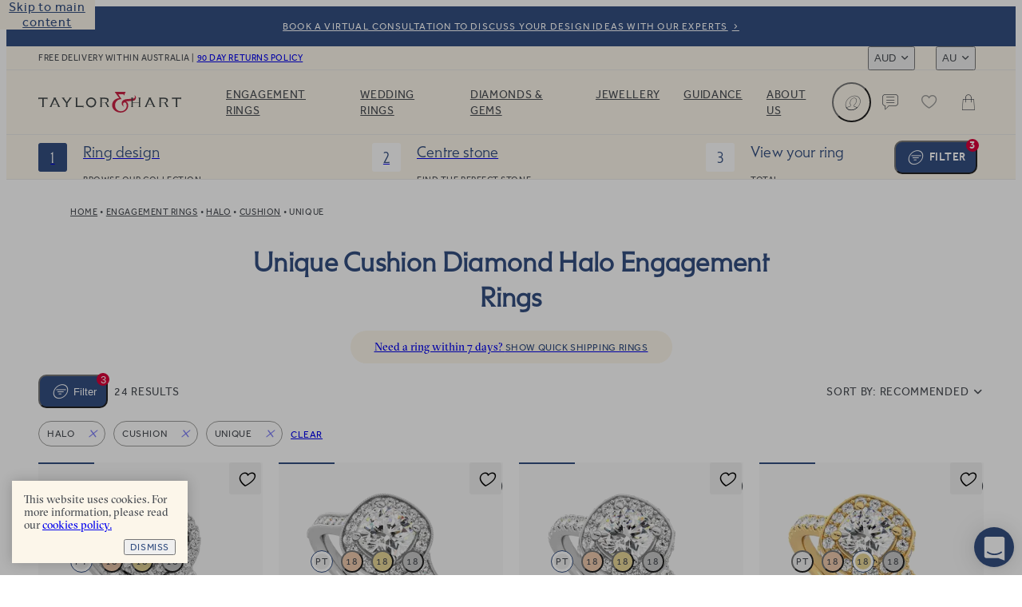

--- FILE ---
content_type: text/html
request_url: https://taylorandhart.com/au/engagement-rings/all-metals/halo/cushion/unique
body_size: 64226
content:
<!doctype html>
<html  lang="en-au" >
    <head>
        <meta charset="utf-8" />

        <!-- Start VWO Async SmartCode -->
        <link
            rel="preconnect"
            href="https://dev.visualwebsiteoptimizer.com"
        />
        <script
            type="text/javascript"
            id="vwoCode"
        >
            window._vwo_code || (function() {
            if (!1) {
                return
            }

            var account_id=909995,
            version=2.1,
            settings_tolerance=2000,
            hide_element='body',
            hide_element_style = 'opacity:0 !important;filter:alpha(opacity=0) !important;background:none !important',
            /* DO NOT EDIT BELOW THIS LINE */
            f=false,w=window,d=document,v=d.querySelector('#vwoCode'),cK='_vwo_'+account_id+'_settings',cc={};try{var c=JSON.parse(localStorage.getItem('_vwo_'+account_id+'_config'));cc=c&&typeof c==='object'?c:{}}catch(e){}var stT=cc.stT==='session'?w.sessionStorage:w.localStorage;code={use_existing_jquery:function(){return typeof use_existing_jquery!=='undefined'?use_existing_jquery:undefined},library_tolerance:function(){return typeof library_tolerance!=='undefined'?library_tolerance:undefined},settings_tolerance:function(){return cc.sT||settings_tolerance},hide_element_style:function(){return'{'+(cc.hES||hide_element_style)+'}'},hide_element:function(){if(performance.getEntriesByName('first-contentful-paint')[0]){return''}return typeof cc.hE==='string'?cc.hE:hide_element},getVersion:function(){return version},finish:function(e){if(!f){f=true;var t=d.getElementById('_vis_opt_path_hides');if(t)t.parentNode.removeChild(t);if(e)(new Image).src='https://dev.visualwebsiteoptimizer.com/ee.gif?a='+account_id+e}},finished:function(){return f},addScript:function(e){var t=d.createElement('script');t.type='text/javascript';if(e.src){t.src=e.src}else{t.text=e.text}d.getElementsByTagName('head')[0].appendChild(t)},load:function(e,t){var i=this.getSettings(),n=d.createElement('script'),r=this;t=t||{};if(i){n.textContent=i;d.getElementsByTagName('head')[0].appendChild(n);if(!w.VWO||VWO.caE){stT.removeItem(cK);r.load(e)}}else{var o=new XMLHttpRequest;o.open('GET',e,true);o.withCredentials=!t.dSC;o.responseType=t.responseType||'text';o.onload=function(){if(t.onloadCb){return t.onloadCb(o,e)}if(o.status===200){_vwo_code.addScript({text:o.responseText})}else{_vwo_code.finish('&e=loading_failure:'+e)}};o.onerror=function(){if(t.onerrorCb){return t.onerrorCb(e)}_vwo_code.finish('&e=loading_failure:'+e)};o.send()}},getSettings:function(){try{var e=stT.getItem(cK);if(!e){return}e=JSON.parse(e);if(Date.now()>e.e){stT.removeItem(cK);return}return e.s}catch(e){return}},init:function(){if(d.URL.indexOf('__vwo_disable__')>-1)return;var e=this.settings_tolerance();w._vwo_settings_timer=setTimeout(function(){_vwo_code.finish();stT.removeItem(cK)},e);var t;if(this.hide_element()!=='body'){t=d.createElement('style');var i=this.hide_element(),n=i?i+this.hide_element_style():'',r=d.getElementsByTagName('head')[0];t.setAttribute('id','_vis_opt_path_hides');v&&t.setAttribute('nonce',v.nonce);t.setAttribute('type','text/css');if(t.styleSheet)t.styleSheet.cssText=n;else t.appendChild(d.createTextNode(n));r.appendChild(t)}else{t=d.getElementsByTagName('head')[0];var n=d.createElement('div');n.style.cssText='z-index: 2147483647 !important;position: fixed !important;left: 0 !important;top: 0 !important;width: 100% !important;height: 100% !important;background: white !important;';n.setAttribute('id','_vis_opt_path_hides');n.classList.add('_vis_hide_layer');t.parentNode.insertBefore(n,t.nextSibling)}var o='https://dev.visualwebsiteoptimizer.com/j.php?a='+account_id+'&u='+encodeURIComponent(d.URL)+'&vn='+version;if(w.location.search.indexOf('_vwo_xhr')!==-1){this.addScript({src:o})}else{this.load(o+'&x=true')}}};w._vwo_code=code;code.init();})();
        </script>
        <!-- End VWO Async SmartCode -->

        <script>
            ;((options) => {
                var h,
                    scriptTag,
                    option,
                    apiMessage = 'The Google Maps JavaScript API',
                    GOOGLE = 'google',
                    IMPORTLIB = 'importLibrary',
                    PARAM = '__ib__',
                    doc = document,
                    google = window
                google = google[GOOGLE] || (google[GOOGLE] = {})

                var maps = google.maps || (google.maps = {}),
                    libs = new Set(),
                    searchParams = new URLSearchParams(),
                    init = () =>
                        h ||
                        (h = new Promise(async (resolve, reject) => {
                            await (scriptTag = doc.createElement('script'))

                            searchParams.set('libraries', [...libs] + '')
                            for (option in options)
                                searchParams.set(
                                    option.replace(
                                        /[A-Z]/g,
                                        (t) => '_' + t[0].toLowerCase()
                                    ),
                                    options[option]
                                )
                            searchParams.set(
                                'callback',
                                GOOGLE + '.maps.' + PARAM
                            )

                            scriptTag.src =
                                `https://maps.${GOOGLE}apis.com/maps/api/js?` +
                                searchParams
                            maps[PARAM] = resolve
                            scriptTag.onerror = () =>
                                (h = reject(
                                    Error(apiMessage + ' could not load.')
                                ))
                            scriptTag.nonce =
                                doc.querySelector('script[nonce]')?.nonce || ''
                            doc.head.append(scriptTag)
                        }))

                maps[IMPORTLIB]
                    ? console.warn(
                          apiMessage + ' only loads once. Ignoring:',
                          options
                      )
                    : (maps[IMPORTLIB] = (f, ...n) =>
                          libs.add(f) &&
                          init().then(() => maps[IMPORTLIB](f, ...n)))
            })({
                key: 'AIzaSyAco-SmzFBMFFKSwatZWwIv5Wif7a30nwQ',
                v: 'weekly',
                // Use the 'v' parameter to indicate the version to use (weekly, beta, alpha, etc.).
                // Add other bootstrap parameters as needed, using camel case.
            })
        </script>

        <link
            rel="icon"
            href="/favicon.ico"
        />
        <meta
            name="viewport"
            content="width=device-width, initial-scale=1.0"
        />
        <!-- prettier-ignore -->
        <title>Unique Cushion Diamond Halo Engagement Rings • Taylor &amp; Hart</title>

        <link
            rel="apple-touch-icon"
            sizes="180x180"
            href="/apple-touch-icon.png"
        />
        <link
            rel="icon"
            type="image/png"
            sizes="32x32"
            href="/favicon-32x32.png"
        />
        <link
            rel="icon"
            type="image/png"
            sizes="194x194"
            href="/favicon-194x194.png"
        />
        <link
            rel="icon"
            type="image/png"
            sizes="192x192"
            href="/android-chrome-192x192.png"
        />
        <link
            rel="icon"
            type="image/png"
            sizes="512x512"
            href="/android-chrome-512x512.png"
        />
        <link
            rel="icon"
            type="image/png"
            sizes="16x16"
            href="/favicon-16x16.png"
        />
        <link
            rel="mask-icon"
            href="/safari-pinned-tab.svg"
            color="#34489b"
        />
        <meta
            name="apple-mobile-web-app-title"
            content="T&amp;H"
        />
        <meta
            name="application-name"
            content="T&amp;H"
        />
        <meta
            name="msapplication-TileColor"
            content="#34489b"
        />
        <meta
            name="theme-color"
            content="#ffffff"
        />

        <link
            href="/iphone5_splash.png"
            media="(device-width: 320px) and (device-height: 568px) and (-webkit-device-pixel-ratio: 2)"
            rel="apple-touch-startup-image"
        />
        <link
            href="/iphone6_splash.png"
            media="(device-width: 375px) and (device-height: 667px) and (-webkit-device-pixel-ratio: 2)"
            rel="apple-touch-startup-image"
        />
        <link
            href="/iphoneplus_splash.png"
            media="(device-width: 621px) and (device-height: 1104px) and (-webkit-device-pixel-ratio: 3)"
            rel="apple-touch-startup-image"
        />
        <link
            href="/iphonex_splash.png"
            media="(device-width: 375px) and (device-height: 812px) and (-webkit-device-pixel-ratio: 3)"
            rel="apple-touch-startup-image"
        />
        <link
            href="/iphonexr_splash.png"
            media="(device-width: 414px) and (device-height: 896px) and (-webkit-device-pixel-ratio: 2)"
            rel="apple-touch-startup-image"
        />
        <link
            href="/iphonexsmax_splash.png"
            media="(device-width: 414px) and (device-height: 896px) and (-webkit-device-pixel-ratio: 3)"
            rel="apple-touch-startup-image"
        />
        <link
            href="/ipad_splash.png"
            media="(device-width: 768px) and (device-height: 1024px) and (-webkit-device-pixel-ratio: 2)"
            rel="apple-touch-startup-image"
        />
        <link
            href="/ipadpro1_splash.png"
            media="(device-width: 834px) and (device-height: 1112px) and (-webkit-device-pixel-ratio: 2)"
            rel="apple-touch-startup-image"
        />
        <link
            href="/ipadpro3_splash.png"
            media="(device-width: 834px) and (device-height: 1194px) and (-webkit-device-pixel-ratio: 2)"
            rel="apple-touch-startup-image"
        />
        <link
            href="/ipadpro2_splash.png"
            media="(device-width: 1024px) and (device-height: 1366px) and (-webkit-device-pixel-ratio: 2)"
            rel="apple-touch-startup-image"
        />
      <script type="module" crossorigin src="/assets-new/index-muOynSQK.js"></script>
      <link rel="stylesheet" crossorigin href="/assets-new/index-ByEXLxv5.css">
    <meta charset="utf-8">
<meta name="viewport" content="width=device-width, initial-scale=1">

<link rel="canonical" href="https://taylorandhart.com/au/engagement-rings/all-metals/halo/cushion/unique">
<link rel="alternate" hreflang="x-default" href="https://taylorandhart.com/engagement-rings/all-metals/halo/cushion/unique">
<link rel="alternate" hreflang="en-gb" href="https://taylorandhart.com/engagement-rings/all-metals/halo/cushion/unique">
<link rel="alternate" hreflang="en-us" href="https://taylorandhart.com/us/engagement-rings/all-metals/halo/cushion/unique">
<link rel="alternate" hreflang="en-at" href="https://taylorandhart.com/eu/engagement-rings/all-metals/halo/cushion/unique">
<link rel="alternate" hreflang="en-be" href="https://taylorandhart.com/eu/engagement-rings/all-metals/halo/cushion/unique">
<link rel="alternate" hreflang="en-bg" href="https://taylorandhart.com/eu/engagement-rings/all-metals/halo/cushion/unique">
<link rel="alternate" hreflang="en-cy" href="https://taylorandhart.com/eu/engagement-rings/all-metals/halo/cushion/unique">
<link rel="alternate" hreflang="en-cz" href="https://taylorandhart.com/eu/engagement-rings/all-metals/halo/cushion/unique">
<link rel="alternate" hreflang="en-de" href="https://taylorandhart.com/eu/engagement-rings/all-metals/halo/cushion/unique">
<link rel="alternate" hreflang="en-dk" href="https://taylorandhart.com/eu/engagement-rings/all-metals/halo/cushion/unique">
<link rel="alternate" hreflang="en-ee" href="https://taylorandhart.com/eu/engagement-rings/all-metals/halo/cushion/unique">
<link rel="alternate" hreflang="en-es" href="https://taylorandhart.com/eu/engagement-rings/all-metals/halo/cushion/unique">
<link rel="alternate" hreflang="en-fi" href="https://taylorandhart.com/eu/engagement-rings/all-metals/halo/cushion/unique">
<link rel="alternate" hreflang="en-fr" href="https://taylorandhart.com/eu/engagement-rings/all-metals/halo/cushion/unique">
<link rel="alternate" hreflang="en-gr" href="https://taylorandhart.com/eu/engagement-rings/all-metals/halo/cushion/unique">
<link rel="alternate" hreflang="en-hr" href="https://taylorandhart.com/eu/engagement-rings/all-metals/halo/cushion/unique">
<link rel="alternate" hreflang="en-hu" href="https://taylorandhart.com/eu/engagement-rings/all-metals/halo/cushion/unique">
<link rel="alternate" hreflang="en-it" href="https://taylorandhart.com/eu/engagement-rings/all-metals/halo/cushion/unique">
<link rel="alternate" hreflang="en-lt" href="https://taylorandhart.com/eu/engagement-rings/all-metals/halo/cushion/unique">
<link rel="alternate" hreflang="en-lu" href="https://taylorandhart.com/eu/engagement-rings/all-metals/halo/cushion/unique">
<link rel="alternate" hreflang="en-lv" href="https://taylorandhart.com/eu/engagement-rings/all-metals/halo/cushion/unique">
<link rel="alternate" hreflang="en-mt" href="https://taylorandhart.com/eu/engagement-rings/all-metals/halo/cushion/unique">
<link rel="alternate" hreflang="en-nl" href="https://taylorandhart.com/eu/engagement-rings/all-metals/halo/cushion/unique">
<link rel="alternate" hreflang="en-pl" href="https://taylorandhart.com/eu/engagement-rings/all-metals/halo/cushion/unique">
<link rel="alternate" hreflang="en-ro" href="https://taylorandhart.com/eu/engagement-rings/all-metals/halo/cushion/unique">
<link rel="alternate" hreflang="en-se" href="https://taylorandhart.com/eu/engagement-rings/all-metals/halo/cushion/unique">
<link rel="alternate" hreflang="en-si" href="https://taylorandhart.com/eu/engagement-rings/all-metals/halo/cushion/unique">
<link rel="alternate" hreflang="en-sk" href="https://taylorandhart.com/eu/engagement-rings/all-metals/halo/cushion/unique">
<link rel="alternate" hreflang="en-ie" href="https://taylorandhart.com/ie/engagement-rings/all-metals/halo/cushion/unique">
<link rel="alternate" hreflang="en-au" href="https://taylorandhart.com/au/engagement-rings/all-metals/halo/cushion/unique">
<link rel="alternate" hreflang="en-ca" href="https://taylorandhart.com/ca/engagement-rings/all-metals/halo/cushion/unique">
<link rel="alternate" hreflang="en-nz" href="https://taylorandhart.com/nz/engagement-rings/all-metals/halo/cushion/unique">
<meta name="description" content="Drawing together timeless design with modern artistry, our collection of unique cushion diamond halo engagement rings offers you an exciting selection of unique rings, allowing you to find a design that speaks to love you share with your partner.">
<meta name="robots" content="noindex, nofollow">
<link rel="preload" href="/assets-new/mail_sent-BA93u0Z4.svg" as="image" type="image/svg+xml" />
<link rel="preload" href="/assets-new/taylor-and-hart-logo-alt-DJLF6C-R.svg" as="image" type="image/svg+xml" />
<link rel="preload" href="/assets-new/TH-Icons-DBH_yfrR.svg" as="image" type="image/svg+xml" />
<link rel="modulepreload" crossorigin href="/assets-new/EngagementRings-Cbayflnv.js">
<link rel="stylesheet" href="/assets-new/EngagementRings-DC_hxDXt.css">
<link rel="modulepreload" crossorigin href="/assets-new/AppFooter-Bx7k78Bv.js">
<link rel="stylesheet" href="/assets-new/AppFooter-dS0iR0yL.css">
<link rel="modulepreload" crossorigin href="/assets-new/Image-VU_dkQww.js">
<link rel="stylesheet" href="/assets-new/Image-BZUVgGCk.css">
<link rel="modulepreload" crossorigin href="/assets-new/IntercomLauncher-WJ_tVvHG.js">
<link rel="stylesheet" href="/assets-new/IntercomLauncher-Ca4aO2Qk.css">
<link rel="modulepreload" crossorigin href="/assets-new/TooltipCmsViewer-CLY6l2QH.js">
<link rel="modulepreload" crossorigin href="/assets-new/PreHeader-VJzBWrQM.js">
<link rel="stylesheet" href="/assets-new/PreHeader-DrWhtBE8.css">
<link rel="modulepreload" crossorigin href="/assets-new/AppHeader-Dy0TPyO2.js">
<link rel="stylesheet" href="/assets-new/AppHeader-WCSXhnIw.css">
<link rel="preload" href="/assets-new/taylor-and-hart-logo-t0cCDQkv.svg" as="image" type="image/svg+xml" />
<link rel="modulepreload" crossorigin href="/assets-new/FilterButton-CMztgoA1.js">
<link rel="stylesheet" href="/assets-new/FilterButton-Ba2f_ScU.css">
<link rel="modulepreload" crossorigin href="/assets-new/ProgressIndicatorLinear-DCysZExw.js">
<link rel="stylesheet" href="/assets-new/ProgressIndicatorLinear-Ben0hLo3.css">
<link rel="modulepreload" crossorigin href="/assets-new/HeaderMenuDesktop-DW5p0Vrs.js">
<link rel="stylesheet" href="/assets-new/HeaderMenuDesktop-Du_9oPME.css">
<link rel="modulepreload" crossorigin href="/assets-new/SubMenuSection-CPrtmZU5.js">
<link rel="stylesheet" href="/assets-new/SubMenuSection-BRJjOgtu.css">
<link rel="modulepreload" crossorigin href="/assets-new/ProductBreadcrumbs-gwpMiaCc.js">
<link rel="stylesheet" href="/assets-new/ProductBreadcrumbs-D3QPQWzG.css">
<link rel="modulepreload" crossorigin href="/assets-new/Breadcrumbs-ChLpct6L.js">
<link rel="stylesheet" href="/assets-new/Breadcrumbs-J5NZ2z-T.css">
<link rel="modulepreload" crossorigin href="/assets-new/ProductGrid-C6Z4g0vy.js">
<link rel="stylesheet" href="/assets-new/ProductGrid-DDgQJibk.css">
<link rel="modulepreload" crossorigin href="/assets-new/SortingDropdown-DE59OHQL.js">
<link rel="stylesheet" href="/assets-new/SortingDropdown-BTgzUj_y.css">
<link rel="modulepreload" crossorigin href="/assets-new/Pagination-CKwQzioJ.js">
<link rel="stylesheet" href="/assets-new/Pagination-C1xY8QZ-.css">
<link rel="modulepreload" crossorigin href="/assets-new/FacetedContent-BnYir6yz.js">
<link rel="stylesheet" href="/assets-new/FacetedContent-ujXuqggV.css">
<link rel="modulepreload" crossorigin href="/assets-new/ProductCard-Bhzc0EUa.js">
<link rel="modulepreload" crossorigin href="/assets-new/CardWithImage-BhMa3LcV.js">
<link rel="stylesheet" href="/assets-new/CardWithImage-D2D7DIba.css">
<link rel="modulepreload" crossorigin href="/assets-new/CarouselScrollIndicator--JfVLCIU.js">
<link rel="stylesheet" href="/assets-new/CarouselScrollIndicator-Db9TgQme.css">
<link rel="modulepreload" crossorigin href="/assets-new/SaveForLaterButton-CvNuc67q.js">
<link rel="stylesheet" href="/assets-new/SaveForLaterButton-DpYT7Zz9.css">
</head>

    <body  >
        <div id="app" data-server-rendered="true"><div data-v-1e795ea2><!--[--><a href="#main" class="skip-link" tabindex="0" data-v-5604fbd7> Skip to main content </a><a class="menu-item-link pre-header" href="/au/about-us/contacts" target="_self" data-v-5604fbd7 data-v-a1be0d71 data-v-72ec7b45><!--[--><!--[--><div class="pre-header-content" data-v-a1be0d71>book a virtual consultation to discuss your design ideas with our experts </div><div class="curtain" data-v-a1be0d71></div><!--]--><!--]--></a><header class="app-header" style="top:0px;transition:top NaNs var(--timing-function-easing-emphasized);" data-v-5604fbd7 data-v-6fa93278><div class="top-bar" data-v-6fa93278 data-v-67b664be><div class="top-bar-wrapper" data-v-67b664be><div class="top-bar-account" data-v-67b664be><button class="link medium size-14 th-button account" type="button" aria-label="Account" data-v-67b664be style="--v077d1500:var(--green);--v9f8464d4:var(--blue);--v20fd294c:var(--white);--v0f48b85e:var(--blue);--v66829340:var(--green);" data-v-42c7868d><i class="icon icon-leading" data-v-42c7868d style="--effa653c:var(--icon-profile);" data-v-977812cd></i><!--[-->Login<!--]--><!----></button></div><div class="site-wide-message" data-v-67b664be>free delivery within australia  <span data-v-67b664be> | </span><a href="/au/returns-policy" class="menu-item-link" target="_self" data-v-67b664be data-v-72ec7b45><!--[--><!--[--> 90 day returns policy<!--]--><!--]--></a></div><!----><div class="switchers" data-v-67b664be><div class="up menu-drop-down menu-drop-down currency-switcher" data-v-67b664be data-v-23ae3bdc data-v-e0f4b47b><button class="menu-button" tabindex="0" data-v-e0f4b47b>AUD</button><!----></div><div class="up menu-drop-down menu-drop-down region-switcher" data-v-67b664be data-v-0c9b38c2 data-v-e0f4b47b><button class="menu-button" tabindex="0" data-v-e0f4b47b>AU</button><!----></div></div></div></div><div class="header-content" data-v-6fa93278><!----><a class="logo" href="/au" replace="false" data-v-6fa93278 data-v-72ec7b45><!--[-->Taylor &amp; Hart<!--]--></a><nav class="header-menu" data-allow-mismatch data-v-6fa93278 data-v-4d1ebd6e><div class="header-menu-mobile-wrapper" data-v-4d1ebd6e><!----></div><ol class="main-menu-list" data-v-4d1ebd6e data-v-690e7cca><!--[--><!--[--><li class="main-menu-item" data-v-690e7cca><a href="/au/engagement-rings" class="header-link main-menu-item-link" target="_self" aria-haspopup="true" data-v-690e7cca data-v-72ec7b45><!--[--><!--[-->Engagement Rings<!--]--><!--]--></a><div class="sub-menu" aria-label="submenu" data-v-690e7cca><div class="sub-menu-container" data-v-690e7cca><!----><div class="sub-menu-sections" data-v-690e7cca><!--[--><div class="sub-menu-section" data-v-690e7cca data-v-2607e209><!----><ul class="list" data-v-2607e209><!--[--><li class="large item" data-v-2607e209><a href="/au/engagement-rings" class="header-link link" target="_self" data-v-2607e209 data-v-72ec7b45><!--[--><!--[--><!----><!----><span class="item-title" data-v-2607e209>Engagement rings</span><!--]--><!--]--></a></li><li class="normal item" data-v-2607e209><a href="/au/engagement-rings" class="header-link link" target="_self" data-v-2607e209 data-v-72ec7b45><!--[--><!--[--><!----><!----><span class="item-title" data-v-2607e209>Browse Our Collection</span><!--]--><!--]--></a></li><li class="normal item" data-v-2607e209><a class="header-link link" href="/au/custom-engagement-rings" target="_self" data-v-2607e209 data-v-72ec7b45><!--[--><!--[--><!----><!----><span class="item-title" data-v-2607e209>Design a Custom Ring</span><!--]--><!--]--></a></li><li class="normal item" data-v-2607e209><a href="/au/ready-to-go" class="header-link link" target="_self" data-v-2607e209 data-v-72ec7b45><!--[--><!--[--><!----><!----><span class="item-title" data-v-2607e209>Quick shipping rings</span><!--]--><!--]--></a></li><li class="normal item" data-v-2607e209><a href="/au/top-ten-engagement-rings" class="header-link link" target="_self" data-v-2607e209 data-v-72ec7b45><!--[--><!--[--><!----><!----><span class="item-title" data-v-2607e209>Top ten designs</span><!--]--><!--]--></a></li><li class="normal item" data-v-2607e209><a href="/au/about-us/customer-reviews" class="header-link link" target="_self" data-v-2607e209 data-v-72ec7b45><!--[--><!--[--><!----><!----><span class="item-title" data-v-2607e209>Reviews</span><!--]--><!--]--></a></li><!--]--></ul></div><div class="sub-menu-section" data-v-690e7cca data-v-2607e209><span class="title" data-v-2607e209>By Metal</span><ul class="list" data-v-2607e209><!--[--><li class="with-icon normal item" data-v-2607e209><a href="/au/engagement-rings/platinum" class="header-link link" target="_self" data-v-2607e209 data-v-72ec7b45><!--[--><!--[--><!----><div class="icon" data-v-2607e209><picture class="component-image" data-v-2607e209 data-v-37bd7db2><!--[--><source srcset="https://taylorandhart.com/cms-media/2022/10/metal-platinum.svg 1x, https://taylorandhart.com/cms-media/2022/10/metal-platinum.svg 2x" type="image/svg+xml" data-v-37bd7db2><!--]--><img alt="Platinum" class="contain image" loading="lazy" src="https://taylorandhart.com/cms-media/2022/10/metal-platinum.svg" data-v-37bd7db2></picture></div><span class="item-title" data-v-2607e209>Platinum</span><!--]--><!--]--></a></li><li class="with-icon normal item" data-v-2607e209><a href="/au/engagement-rings/18k-yellow-gold" class="header-link link" target="_self" data-v-2607e209 data-v-72ec7b45><!--[--><!--[--><!----><div class="icon" data-v-2607e209><picture class="component-image" data-v-2607e209 data-v-37bd7db2><!--[--><source srcset="https://taylorandhart.com/cms-media/2022/10/metal-yellow-gold.svg 1x, https://taylorandhart.com/cms-media/2022/10/metal-yellow-gold.svg 2x" type="image/svg+xml" data-v-37bd7db2><!--]--><img alt="Yellow Gold" class="contain image" loading="lazy" src="https://taylorandhart.com/cms-media/2022/10/metal-yellow-gold.svg" data-v-37bd7db2></picture></div><span class="item-title" data-v-2607e209>Yellow Gold</span><!--]--><!--]--></a></li><li class="with-icon normal item" data-v-2607e209><a href="/au/engagement-rings/18k-rose-gold" class="header-link link" target="_self" data-v-2607e209 data-v-72ec7b45><!--[--><!--[--><!----><div class="icon" data-v-2607e209><picture class="component-image" data-v-2607e209 data-v-37bd7db2><!--[--><source srcset="https://taylorandhart.com/cms-media/2022/10/metal-rose-gold.svg 1x, https://taylorandhart.com/cms-media/2022/10/metal-rose-gold.svg 2x" type="image/svg+xml" data-v-37bd7db2><!--]--><img alt="metal rose gold" class="contain image" loading="lazy" src="https://taylorandhart.com/cms-media/2022/10/metal-rose-gold.svg" data-v-37bd7db2></picture></div><span class="item-title" data-v-2607e209>Rose Gold </span><!--]--><!--]--></a></li><li class="with-icon normal item" data-v-2607e209><a href="/au/engagement-rings/18k-white-gold" class="header-link link" target="_self" data-v-2607e209 data-v-72ec7b45><!--[--><!--[--><!----><div class="icon" data-v-2607e209><picture class="component-image" data-v-2607e209 data-v-37bd7db2><!--[--><source srcset="https://taylorandhart.com/cms-media/2022/10/metal-white-gold.svg 1x, https://taylorandhart.com/cms-media/2022/10/metal-white-gold.svg 2x" type="image/svg+xml" data-v-37bd7db2><!--]--><img alt="metal white gold" class="contain image" loading="lazy" src="https://taylorandhart.com/cms-media/2022/10/metal-white-gold.svg" data-v-37bd7db2></picture></div><span class="item-title" data-v-2607e209>White Gold</span><!--]--><!--]--></a></li><!--]--></ul></div><div class="sub-menu-section" data-v-690e7cca data-v-2607e209><span class="title" data-v-2607e209>By Shape</span><ul class="list" data-v-2607e209><!--[--><li class="with-icon normal item" data-v-2607e209><a href="/au/engagement-rings/all-metals/all-ring-styles/oval" class="header-link link" target="_self" data-v-2607e209 data-v-72ec7b45><!--[--><!--[--><!----><div class="icon" data-v-2607e209><picture class="component-image" data-v-2607e209 data-v-37bd7db2><!--[--><source srcset="https://taylorandhart.com/cms-media/2023/01/shape-oval.svg 1x, https://taylorandhart.com/cms-media/2023/01/shape-oval.svg 2x" type="image/svg+xml" data-v-37bd7db2><!--]--><img alt="shape oval 2" class="contain image" loading="lazy" src="https://taylorandhart.com/cms-media/2023/01/shape-oval.svg" data-v-37bd7db2></picture></div><span class="item-title" data-v-2607e209>Oval</span><!--]--><!--]--></a></li><li class="with-icon normal item" data-v-2607e209><a href="/au/engagement-rings/all-metals/all-ring-styles/marquise" class="header-link link" target="_self" data-v-2607e209 data-v-72ec7b45><!--[--><!--[--><!----><div class="icon" data-v-2607e209><picture class="component-image" data-v-2607e209 data-v-37bd7db2><!--[--><source srcset="https://taylorandhart.com/cms-media/2023/01/shape-marquise.svg 1x, https://taylorandhart.com/cms-media/2023/01/shape-marquise.svg 2x" type="image/svg+xml" data-v-37bd7db2><!--]--><img alt="shape marquise 2" class="contain image" loading="lazy" src="https://taylorandhart.com/cms-media/2023/01/shape-marquise.svg" data-v-37bd7db2></picture></div><span class="item-title" data-v-2607e209>Мarquise</span><!--]--><!--]--></a></li><li class="with-icon normal item" data-v-2607e209><a href="/au/engagement-rings/all-metals/all-ring-styles/round" class="header-link link" target="_self" data-v-2607e209 data-v-72ec7b45><!--[--><!--[--><!----><div class="icon" data-v-2607e209><picture class="component-image" data-v-2607e209 data-v-37bd7db2><!--[--><source srcset="https://taylorandhart.com/cms-media/2023/01/shape-round.svg 1x, https://taylorandhart.com/cms-media/2023/01/shape-round.svg 2x" type="image/svg+xml" data-v-37bd7db2><!--]--><img alt="shape round 2" class="contain image" loading="lazy" src="https://taylorandhart.com/cms-media/2023/01/shape-round.svg" data-v-37bd7db2></picture></div><span class="item-title" data-v-2607e209>Round</span><!--]--><!--]--></a></li><li class="with-icon normal item" data-v-2607e209><a href="/au/engagement-rings/all-metals/all-ring-styles/princess" class="header-link link" target="_self" data-v-2607e209 data-v-72ec7b45><!--[--><!--[--><!----><div class="icon" data-v-2607e209><picture class="component-image" data-v-2607e209 data-v-37bd7db2><!--[--><source srcset="https://taylorandhart.com/cms-media/2023/01/shape-princess.svg 1x, https://taylorandhart.com/cms-media/2023/01/shape-princess.svg 2x" type="image/svg+xml" data-v-37bd7db2><!--]--><img alt="shape princess 2" class="contain image" loading="lazy" src="https://taylorandhart.com/cms-media/2023/01/shape-princess.svg" data-v-37bd7db2></picture></div><span class="item-title" data-v-2607e209>Princess</span><!--]--><!--]--></a></li><li class="with-icon normal item" data-v-2607e209><a href="/au/engagement-rings/all-metals/all-ring-styles/pear" class="header-link link" target="_self" data-v-2607e209 data-v-72ec7b45><!--[--><!--[--><!----><div class="icon" data-v-2607e209><picture class="component-image" data-v-2607e209 data-v-37bd7db2><!--[--><source srcset="https://taylorandhart.com/cms-media/2023/01/pear-up.svg 1x, https://taylorandhart.com/cms-media/2023/01/pear-up.svg 2x" type="image/svg+xml" data-v-37bd7db2><!--]--><img alt="Pear" class="contain image" loading="lazy" src="https://taylorandhart.com/cms-media/2023/01/pear-up.svg" data-v-37bd7db2></picture></div><span class="item-title" data-v-2607e209>Pear</span><!--]--><!--]--></a></li><li class="with-icon normal item" data-v-2607e209><a href="/au/engagement-rings/all-metals/all-ring-styles/emerald" class="header-link link" target="_self" data-v-2607e209 data-v-72ec7b45><!--[--><!--[--><!----><div class="icon" data-v-2607e209><picture class="component-image" data-v-2607e209 data-v-37bd7db2><!--[--><source srcset="https://taylorandhart.com/cms-media/2022/10/shape-emerald.svg 1x, https://taylorandhart.com/cms-media/2022/10/shape-emerald.svg 2x" type="image/svg+xml" data-v-37bd7db2><!--]--><img alt="Emerald" class="contain image" loading="lazy" src="https://taylorandhart.com/cms-media/2022/10/shape-emerald.svg" data-v-37bd7db2></picture></div><span class="item-title" data-v-2607e209>Emerald</span><!--]--><!--]--></a></li><li class="with-icon normal item" data-v-2607e209><a href="/au/engagement-rings/all-metals/all-ring-styles/heart" class="header-link link" target="_self" data-v-2607e209 data-v-72ec7b45><!--[--><!--[--><!----><div class="icon" data-v-2607e209><picture class="component-image" data-v-2607e209 data-v-37bd7db2><!--[--><source srcset="https://taylorandhart.com/cms-media/2022/10/shape-heart.svg 1x, https://taylorandhart.com/cms-media/2022/10/shape-heart.svg 2x" type="image/svg+xml" data-v-37bd7db2><!--]--><img alt="Heart" class="contain image" loading="lazy" src="https://taylorandhart.com/cms-media/2022/10/shape-heart.svg" data-v-37bd7db2></picture></div><span class="item-title" data-v-2607e209>Heart</span><!--]--><!--]--></a></li><li class="with-icon normal item" data-v-2607e209><a href="/au/engagement-rings/all-metals/all-ring-styles/cushion" class="header-link link" target="_self" data-v-2607e209 data-v-72ec7b45><!--[--><!--[--><!----><div class="icon" data-v-2607e209><picture class="component-image" data-v-2607e209 data-v-37bd7db2><!--[--><source srcset="https://taylorandhart.com/cms-media/2022/10/shape-cushion.svg 1x, https://taylorandhart.com/cms-media/2022/10/shape-cushion.svg 2x" type="image/svg+xml" data-v-37bd7db2><!--]--><img alt="Cushion" class="contain image" loading="lazy" src="https://taylorandhart.com/cms-media/2022/10/shape-cushion.svg" data-v-37bd7db2></picture></div><span class="item-title" data-v-2607e209>Cushion</span><!--]--><!--]--></a></li><li class="with-icon normal item" data-v-2607e209><a href="/au/engagement-rings/all-metals/all-ring-styles/asscher" class="header-link link" target="_self" data-v-2607e209 data-v-72ec7b45><!--[--><!--[--><!----><div class="icon" data-v-2607e209><picture class="component-image" data-v-2607e209 data-v-37bd7db2><!--[--><source srcset="https://taylorandhart.com/cms-media/2022/10/shape-asscher.svg 1x, https://taylorandhart.com/cms-media/2022/10/shape-asscher.svg 2x" type="image/svg+xml" data-v-37bd7db2><!--]--><img alt="Asscher" class="contain image" loading="lazy" src="https://taylorandhart.com/cms-media/2022/10/shape-asscher.svg" data-v-37bd7db2></picture></div><span class="item-title" data-v-2607e209>Asscher</span><!--]--><!--]--></a></li><li class="with-icon normal item" data-v-2607e209><a href="/au/engagement-rings/all-metals/all-ring-styles/radiant" class="header-link link" target="_self" data-v-2607e209 data-v-72ec7b45><!--[--><!--[--><!----><div class="icon" data-v-2607e209><picture class="component-image" data-v-2607e209 data-v-37bd7db2><!--[--><source srcset="https://taylorandhart.com/cms-media/2022/10/shape-radiant.svg 1x, https://taylorandhart.com/cms-media/2022/10/shape-radiant.svg 2x" type="image/svg+xml" data-v-37bd7db2><!--]--><img alt="Radiant" class="contain image" loading="lazy" src="https://taylorandhart.com/cms-media/2022/10/shape-radiant.svg" data-v-37bd7db2></picture></div><span class="item-title" data-v-2607e209>Radiant</span><!--]--><!--]--></a></li><li class="with-icon normal item" data-v-2607e209><a href="/au/engagement-rings/all-metals/all-ring-styles/hexagonal" class="header-link link" target="_self" data-v-2607e209 data-v-72ec7b45><!--[--><!--[--><!----><div class="icon" data-v-2607e209><picture class="component-image" data-v-2607e209 data-v-37bd7db2><!--[--><source srcset="https://taylorandhart.com/cms-media/2022/10/shape-hexagonal.svg 1x, https://taylorandhart.com/cms-media/2022/10/shape-hexagonal.svg 2x" type="image/svg+xml" data-v-37bd7db2><!--]--><img alt="Hexagonal" class="contain image" loading="lazy" src="https://taylorandhart.com/cms-media/2022/10/shape-hexagonal.svg" data-v-37bd7db2></picture></div><span class="item-title" data-v-2607e209>Hexagonal</span><!--]--><!--]--></a></li><!--]--></ul></div><div class="sub-menu-section" data-v-690e7cca data-v-2607e209><span class="title" data-v-2607e209>By Design</span><ul class="list" data-v-2607e209><!--[--><li class="with-icon normal item" data-v-2607e209><a href="/au/engagement-rings/all-metals/solitaire" class="header-link link" target="_self" data-v-2607e209 data-v-72ec7b45><!--[--><!--[--><!----><div class="icon" data-v-2607e209><picture class="component-image" data-v-2607e209 data-v-37bd7db2><!--[--><source srcset="https://taylorandhart.com/cms-media/2023/01/Classic_1.svg 1x, https://taylorandhart.com/cms-media/2023/01/Classic_1.svg 2x" type="image/svg+xml" data-v-37bd7db2><!--]--><img alt="classic_1" class="contain image" loading="lazy" src="https://taylorandhart.com/cms-media/2023/01/Classic_1.svg" data-v-37bd7db2></picture></div><span class="item-title" data-v-2607e209>Solitaire</span><!--]--><!--]--></a></li><li class="with-icon normal item" data-v-2607e209><a href="/au/engagement-rings/all-metals/halo" class="header-link link" target="_self" data-v-2607e209 data-v-72ec7b45><!--[--><!--[--><!----><div class="icon" data-v-2607e209><picture class="component-image" data-v-2607e209 data-v-37bd7db2><!--[--><source srcset="https://taylorandhart.com/cms-media/2023/01/Halo-1.svg 1x, https://taylorandhart.com/cms-media/2023/01/Halo-1.svg 2x" type="image/svg+xml" data-v-37bd7db2><!--]--><img alt="halo 2" class="contain image" loading="lazy" src="https://taylorandhart.com/cms-media/2023/01/Halo-1.svg" data-v-37bd7db2></picture></div><span class="item-title" data-v-2607e209>Halo</span><!--]--><!--]--></a></li><li class="with-icon normal item" data-v-2607e209><a href="/au/engagement-rings/all-metals/pave" class="header-link link" target="_self" data-v-2607e209 data-v-72ec7b45><!--[--><!--[--><!----><div class="icon" data-v-2607e209><picture class="component-image" data-v-2607e209 data-v-37bd7db2><!--[--><source srcset="https://taylorandhart.com/cms-media/2023/01/Pave-1.svg 1x, https://taylorandhart.com/cms-media/2023/01/Pave-1.svg 2x" type="image/svg+xml" data-v-37bd7db2><!--]--><img alt="pave 2" class="contain image" loading="lazy" src="https://taylorandhart.com/cms-media/2023/01/Pave-1.svg" data-v-37bd7db2></picture></div><span class="item-title" data-v-2607e209>Pave</span><!--]--><!--]--></a></li><li class="with-icon normal item" data-v-2607e209><a href="/au/engagement-rings/all-metals/trilogy" class="header-link link" target="_self" data-v-2607e209 data-v-72ec7b45><!--[--><!--[--><!----><div class="icon" data-v-2607e209><picture class="component-image" data-v-2607e209 data-v-37bd7db2><!--[--><source srcset="https://taylorandhart.com/cms-media/2023/01/Trilogy-1.svg 1x, https://taylorandhart.com/cms-media/2023/01/Trilogy-1.svg 2x" type="image/svg+xml" data-v-37bd7db2><!--]--><img alt="trilogy 2" class="contain image" loading="lazy" src="https://taylorandhart.com/cms-media/2023/01/Trilogy-1.svg" data-v-37bd7db2></picture></div><span class="item-title" data-v-2607e209>Three stone </span><!--]--><!--]--></a></li><li class="with-icon normal item" data-v-2607e209><a href="/au/engagement-rings/all-metals/toi_moi" class="header-link link" target="_self" data-v-2607e209 data-v-72ec7b45><!--[--><!--[--><!----><div class="icon" data-v-2607e209><picture class="component-image" data-v-2607e209 data-v-37bd7db2><!--[--><source srcset="https://taylorandhart.com/cms-media/2023/01/toi-et-moi.svg 1x, https://taylorandhart.com/cms-media/2023/01/toi-et-moi.svg 2x" type="image/svg+xml" data-v-37bd7db2><!--]--><img alt="toi et moi" class="contain image" loading="lazy" src="https://taylorandhart.com/cms-media/2023/01/toi-et-moi.svg" data-v-37bd7db2></picture></div><span class="item-title" data-v-2607e209>Toi et Moi </span><!--]--><!--]--></a></li><li class="with-icon normal item" data-v-2607e209><a href="/au/engagement-rings/all-metals/gemstone_sides" class="header-link link" target="_self" data-v-2607e209 data-v-72ec7b45><!--[--><!--[--><!----><div class="icon" data-v-2607e209><picture class="component-image" data-v-2607e209 data-v-37bd7db2><!--[--><source srcset="https://taylorandhart.com/cms-media/2023/01/Colourful_1.svg 1x, https://taylorandhart.com/cms-media/2023/01/Colourful_1.svg 2x" type="image/svg+xml" data-v-37bd7db2><!--]--><img alt="colourful_1" class="contain image" loading="lazy" src="https://taylorandhart.com/cms-media/2023/01/Colourful_1.svg" data-v-37bd7db2></picture></div><span class="item-title" data-v-2607e209>colourful side gemstones</span><!--]--><!--]--></a></li><li class="with-icon normal item" data-v-2607e209><a href="/au/engagement-rings/all-metals/all-ring-styles/all-shapes/floral" class="header-link link" target="_self" data-v-2607e209 data-v-72ec7b45><!--[--><!--[--><!----><div class="icon" data-v-2607e209><picture class="component-image" data-v-2607e209 data-v-37bd7db2><!--[--><source srcset="https://taylorandhart.com/cms-media/2023/01/Floral_1.svg 1x, https://taylorandhart.com/cms-media/2023/01/Floral_1.svg 2x" type="image/svg+xml" data-v-37bd7db2><!--]--><img alt="floral_1" class="contain image" loading="lazy" src="https://taylorandhart.com/cms-media/2023/01/Floral_1.svg" data-v-37bd7db2></picture></div><span class="item-title" data-v-2607e209>Floral </span><!--]--><!--]--></a></li><li class="with-icon normal item" data-v-2607e209><a href="/au/engagement-rings/all-metals/all-ring-styles/all-shapes/vintage" class="header-link link" target="_self" data-v-2607e209 data-v-72ec7b45><!--[--><!--[--><!----><div class="icon" data-v-2607e209><picture class="component-image" data-v-2607e209 data-v-37bd7db2><!--[--><source srcset="https://taylorandhart.com/cms-media/2023/01/Vintage.svg 1x, https://taylorandhart.com/cms-media/2023/01/Vintage.svg 2x" type="image/svg+xml" data-v-37bd7db2><!--]--><img alt="vintage" class="contain image" loading="lazy" src="https://taylorandhart.com/cms-media/2023/01/Vintage.svg" data-v-37bd7db2></picture></div><span class="item-title" data-v-2607e209>Vintage</span><!--]--><!--]--></a></li><li class="with-icon normal item" data-v-2607e209><a href="/au/engagement-rings/all-metals/all-ring-styles/all-shapes/art_deco" class="header-link link" target="_self" data-v-2607e209 data-v-72ec7b45><!--[--><!--[--><!----><div class="icon" data-v-2607e209><picture class="component-image" data-v-2607e209 data-v-37bd7db2><!--[--><source srcset="https://taylorandhart.com/cms-media/2023/01/Art_Deco.svg 1x, https://taylorandhart.com/cms-media/2023/01/Art_Deco.svg 2x" type="image/svg+xml" data-v-37bd7db2><!--]--><img alt="art_deco" class="contain image" loading="lazy" src="https://taylorandhart.com/cms-media/2023/01/Art_Deco.svg" data-v-37bd7db2></picture></div><span class="item-title" data-v-2607e209>Art Deco </span><!--]--><!--]--></a></li><li class="with-icon normal item" data-v-2607e209><a href="/au/engagement-rings/all-metals/all-ring-styles/all-shapes/unique" class="header-link link" target="_self" data-v-2607e209 data-v-72ec7b45><!--[--><!--[--><!----><div class="icon" data-v-2607e209><picture class="component-image" data-v-2607e209 data-v-37bd7db2><!--[--><source srcset="https://taylorandhart.com/cms-media/2023/01/Unique_1.svg 1x, https://taylorandhart.com/cms-media/2023/01/Unique_1.svg 2x" type="image/svg+xml" data-v-37bd7db2><!--]--><img alt="unique_1" class="contain image" loading="lazy" src="https://taylorandhart.com/cms-media/2023/01/Unique_1.svg" data-v-37bd7db2></picture></div><span class="item-title" data-v-2607e209>Unique</span><!--]--><!--]--></a></li><li class="with-icon normal item" data-v-2607e209><a href="/au/engagement-rings/all-metals/all-ring-styles/all-shapes/hidden_halo" class="header-link link" target="_self" data-v-2607e209 data-v-72ec7b45><!--[--><!--[--><!----><div class="icon" data-v-2607e209><picture class="component-image" data-v-2607e209 data-v-37bd7db2><!--[--><source srcset="https://taylorandhart.com/cms-media/2023/01/Halo-2.svg 1x, https://taylorandhart.com/cms-media/2023/01/Halo-2.svg 2x" type="image/svg+xml" data-v-37bd7db2><!--]--><img alt="halo 3" class="contain image" loading="lazy" src="https://taylorandhart.com/cms-media/2023/01/Halo-2.svg" data-v-37bd7db2></picture></div><span class="item-title" data-v-2607e209>Hidden halo</span><!--]--><!--]--></a></li><!--]--></ul></div><!--]--></div><!----></div></div></li><!--]--><!--[--><!----><!--]--><!--[--><li class="main-menu-item" data-v-690e7cca><a href="/au/wedding-rings" class="header-link main-menu-item-link" target="_self" aria-haspopup="true" data-v-690e7cca data-v-72ec7b45><!--[--><!--[-->Wedding Rings<!--]--><!--]--></a><div class="sub-menu" aria-label="submenu" data-v-690e7cca><div class="sub-menu-container" data-v-690e7cca><!----><div class="sub-menu-sections" data-v-690e7cca><!--[--><div class="sub-menu-section" data-v-690e7cca data-v-2607e209><!----><ul class="list" data-v-2607e209><!--[--><li class="large item" data-v-2607e209><a href="/au/wedding-rings" class="header-link link" target="_self" data-v-2607e209 data-v-72ec7b45><!--[--><!--[--><!----><!----><span class="item-title" data-v-2607e209>Wedding &amp; Eternity Rings</span><!--]--><!--]--></a></li><li class="normal item" data-v-2607e209><a href="/au/wedding-rings" class="header-link link" target="_self" data-v-2607e209 data-v-72ec7b45><!--[--><!--[--><!----><!----><span class="item-title" data-v-2607e209>Browse Our Collection</span><!--]--><!--]--></a></li><li class="normal item" data-v-2607e209><a href="/au/wedding-rings/custom-wedding-rings" class="header-link link" target="_self" data-v-2607e209 data-v-72ec7b45><!--[--><!--[--><!----><!----><span class="item-title" data-v-2607e209>Design A Custom Ring</span><!--]--><!--]--></a></li><li class="normal item" data-v-2607e209><a href="/au/ring-guidance/anniversary-rings" class="header-link link" target="_self" data-v-2607e209 data-v-72ec7b45><!--[--><!--[--><!----><!----><span class="item-title" data-v-2607e209>Anniversary Rings</span><!--]--><!--]--></a></li><li class="normal item" data-v-2607e209><a href="/au/engagement-rings/bridal-ring-sets" class="header-link link" target="_self" data-v-2607e209 data-v-72ec7b45><!--[--><!--[--><!----><!----><span class="item-title" data-v-2607e209>Bridal Sets</span><!--]--><!--]--></a></li><li class="normal item" data-v-2607e209><a href="/au/ten-most-popular-wedding-ring-designs" class="header-link link" target="_self" data-v-2607e209 data-v-72ec7b45><!--[--><!--[--><!----><!----><span class="item-title" data-v-2607e209>Top Ten Designs</span><!--]--><!--]--></a></li><li class="normal item" data-v-2607e209><a href="/au/proposal-rings" class="header-link link" target="_self" data-v-2607e209 data-v-72ec7b45><!--[--><!--[--><!----><!----><span class="item-title" data-v-2607e209>Proposal Rings</span><!--]--><!--]--></a></li><!--]--></ul></div><div class="sub-menu-section" data-v-690e7cca data-v-2607e209><!----><ul class="list" data-v-2607e209><!--[--><li class="large item" data-v-2607e209><a href="/au/wedding-rings/ladies" class="header-link link" target="_self" data-v-2607e209 data-v-72ec7b45><!--[--><!--[--><!----><!----><span class="item-title" data-v-2607e209>ladies wedding rings</span><!--]--><!--]--></a></li><li class="large item" data-v-2607e209><a href="/au/wedding-rings/mens" class="header-link link" target="_self" data-v-2607e209 data-v-72ec7b45><!--[--><!--[--><!----><!----><span class="item-title" data-v-2607e209>Mens Wedding Rings</span><!--]--><!--]--></a></li><!--]--></ul></div><div class="sub-menu-section" data-v-690e7cca data-v-2607e209><span class="title" data-v-2607e209>By metal</span><ul class="list" data-v-2607e209><!--[--><li class="with-icon normal item" data-v-2607e209><a href="/au/wedding-rings/all-categories/platinum" class="header-link link" target="_self" data-v-2607e209 data-v-72ec7b45><!--[--><!--[--><!----><div class="icon" data-v-2607e209><picture class="component-image" data-v-2607e209 data-v-37bd7db2><!--[--><source srcset="https://taylorandhart.com/cms-media/2023/01/metal-platinum.svg 1x, https://taylorandhart.com/cms-media/2023/01/metal-platinum.svg 2x" type="image/svg+xml" data-v-37bd7db2><!--]--><img alt="metal platinum 2" class="contain image" loading="lazy" src="https://taylorandhart.com/cms-media/2023/01/metal-platinum.svg" data-v-37bd7db2></picture></div><span class="item-title" data-v-2607e209>platinum</span><!--]--><!--]--></a></li><li class="with-icon normal item" data-v-2607e209><a href="/au/wedding-rings/all-categories/18k-yellow-gold" class="header-link link" target="_self" data-v-2607e209 data-v-72ec7b45><!--[--><!--[--><!----><div class="icon" data-v-2607e209><picture class="component-image" data-v-2607e209 data-v-37bd7db2><!--[--><source srcset="https://taylorandhart.com/cms-media/2023/01/metal-yellow-gold.svg 1x, https://taylorandhart.com/cms-media/2023/01/metal-yellow-gold.svg 2x" type="image/svg+xml" data-v-37bd7db2><!--]--><img alt="metal yellow gold 2" class="contain image" loading="lazy" src="https://taylorandhart.com/cms-media/2023/01/metal-yellow-gold.svg" data-v-37bd7db2></picture></div><span class="item-title" data-v-2607e209>Yellow gold</span><!--]--><!--]--></a></li><li class="with-icon normal item" data-v-2607e209><a href="/au/wedding-rings/all-categories/18k-rose-gold" class="header-link link" target="_self" data-v-2607e209 data-v-72ec7b45><!--[--><!--[--><!----><div class="icon" data-v-2607e209><picture class="component-image" data-v-2607e209 data-v-37bd7db2><!--[--><source srcset="https://taylorandhart.com/cms-media/2023/01/metal-rose-gold.svg 1x, https://taylorandhart.com/cms-media/2023/01/metal-rose-gold.svg 2x" type="image/svg+xml" data-v-37bd7db2><!--]--><img alt="metal rose gold 2" class="contain image" loading="lazy" src="https://taylorandhart.com/cms-media/2023/01/metal-rose-gold.svg" data-v-37bd7db2></picture></div><span class="item-title" data-v-2607e209>Rose gold</span><!--]--><!--]--></a></li><li class="with-icon normal item" data-v-2607e209><a href="/au/wedding-rings/all-categories/18k-white-gold" class="header-link link" target="_self" data-v-2607e209 data-v-72ec7b45><!--[--><!--[--><!----><div class="icon" data-v-2607e209><picture class="component-image" data-v-2607e209 data-v-37bd7db2><!--[--><source srcset="https://taylorandhart.com/cms-media/2023/01/metal-white-gold.svg 1x, https://taylorandhart.com/cms-media/2023/01/metal-white-gold.svg 2x" type="image/svg+xml" data-v-37bd7db2><!--]--><img alt="metal white gold 2" class="contain image" loading="lazy" src="https://taylorandhart.com/cms-media/2023/01/metal-white-gold.svg" data-v-37bd7db2></picture></div><span class="item-title" data-v-2607e209>White gold</span><!--]--><!--]--></a></li><!--]--></ul></div><div class="sub-menu-section" data-v-690e7cca data-v-2607e209><span class="title" data-v-2607e209>By ring style</span><ul class="list" data-v-2607e209><!--[--><li class="with-icon normal item" data-v-2607e209><a href="/au/wedding-rings/all-categories/all-metals/plain" class="header-link link" target="_self" data-v-2607e209 data-v-72ec7b45><!--[--><!--[--><!----><div class="icon" data-v-2607e209><picture class="component-image" data-v-2607e209 data-v-37bd7db2><!--[--><source srcset="https://taylorandhart.com/cms-media/2023/01/M_Plain-1.large.png.webp 1x, https://taylorandhart.com/cms-media/2023/01/M_Plain-1.largex2.png.webp 2x" type="image/webp" data-v-37bd7db2><source srcset="https://taylorandhart.com/cms-media/2023/01/M_Plain-1.large.png 1x, https://taylorandhart.com/cms-media/2023/01/M_Plain-1.largex2.png 2x" type="image/png" data-v-37bd7db2><!--]--><img alt="m_plain 1" class="contain image" loading="lazy" src="https://taylorandhart.com/cms-media/2023/01/M_Plain-1.large.png" data-v-37bd7db2></picture></div><span class="item-title" data-v-2607e209>Plain</span><!--]--><!--]--></a></li><li class="with-icon normal item" data-v-2607e209><a href="/au/wedding-rings/all-categories/all-metals/pave" class="header-link link" target="_self" data-v-2607e209 data-v-72ec7b45><!--[--><!--[--><!----><div class="icon" data-v-2607e209><picture class="component-image" data-v-2607e209 data-v-37bd7db2><!--[--><source srcset="https://taylorandhart.com/cms-media/2023/01/W_Pave-1.large.png.webp 1x, https://taylorandhart.com/cms-media/2023/01/W_Pave-1.largex2.png.webp 2x" type="image/webp" data-v-37bd7db2><source srcset="https://taylorandhart.com/cms-media/2023/01/W_Pave-1.large.png 1x, https://taylorandhart.com/cms-media/2023/01/W_Pave-1.largex2.png 2x" type="image/png" data-v-37bd7db2><!--]--><img alt="w_pave 1" class="contain image" loading="lazy" src="https://taylorandhart.com/cms-media/2023/01/W_Pave-1.large.png" data-v-37bd7db2></picture></div><span class="item-title" data-v-2607e209>Pavé</span><!--]--><!--]--></a></li><li class="with-icon normal item" data-v-2607e209><a href="/au/wedding-rings/all-categories/all-metals/bezel_set" class="header-link link" target="_self" data-v-2607e209 data-v-72ec7b45><!--[--><!--[--><!----><div class="icon" data-v-2607e209><picture class="component-image" data-v-2607e209 data-v-37bd7db2><!--[--><source srcset="https://taylorandhart.com/cms-media/2023/01/W_Bezel-1.large.png.webp 1x, https://taylorandhart.com/cms-media/2023/01/W_Bezel-1.largex2.png.webp 2x" type="image/webp" data-v-37bd7db2><source srcset="https://taylorandhart.com/cms-media/2023/01/W_Bezel-1.large.png 1x, https://taylorandhart.com/cms-media/2023/01/W_Bezel-1.largex2.png 2x" type="image/png" data-v-37bd7db2><!--]--><img alt="w_bezel 1" class="contain image" loading="lazy" src="https://taylorandhart.com/cms-media/2023/01/W_Bezel-1.large.png" data-v-37bd7db2></picture></div><span class="item-title" data-v-2607e209>Bezel</span><!--]--><!--]--></a></li><li class="with-icon normal item" data-v-2607e209><a href="/au/wedding-rings/all-categories/all-metals/channel_set" class="header-link link" target="_self" data-v-2607e209 data-v-72ec7b45><!--[--><!--[--><!----><div class="icon" data-v-2607e209><picture class="component-image" data-v-2607e209 data-v-37bd7db2><!--[--><source srcset="https://taylorandhart.com/cms-media/2023/01/M_Channel-1.large.png.webp 1x, https://taylorandhart.com/cms-media/2023/01/M_Channel-1.largex2.png.webp 2x" type="image/webp" data-v-37bd7db2><source srcset="https://taylorandhart.com/cms-media/2023/01/M_Channel-1.large.png 1x, https://taylorandhart.com/cms-media/2023/01/M_Channel-1.largex2.png 2x" type="image/png" data-v-37bd7db2><!--]--><img alt="m_channel 1" class="contain image" loading="lazy" src="https://taylorandhart.com/cms-media/2023/01/M_Channel-1.large.png" data-v-37bd7db2></picture></div><span class="item-title" data-v-2607e209>Channel</span><!--]--><!--]--></a></li><li class="with-icon normal item" data-v-2607e209><a href="/au/wedding-rings/all-categories/all-metals/diamond" class="header-link link" target="_self" data-v-2607e209 data-v-72ec7b45><!--[--><!--[--><!----><div class="icon" data-v-2607e209><picture class="component-image" data-v-2607e209 data-v-37bd7db2><!--[--><source srcset="https://taylorandhart.com/cms-media/2023/01/Diamond.large.png.webp 1x, https://taylorandhart.com/cms-media/2023/01/Diamond.largex2.png.webp 2x" type="image/webp" data-v-37bd7db2><source srcset="https://taylorandhart.com/cms-media/2023/01/Diamond.large.png 1x, https://taylorandhart.com/cms-media/2023/01/Diamond.largex2.png 2x" type="image/png" data-v-37bd7db2><!--]--><img alt="diamond 2" class="contain image" loading="lazy" src="https://taylorandhart.com/cms-media/2023/01/Diamond.large.png" data-v-37bd7db2></picture></div><span class="item-title" data-v-2607e209>diamond</span><!--]--><!--]--></a></li><li class="with-icon normal item" data-v-2607e209><a href="/au/wedding-rings/all-categories/all-metals/curved" class="header-link link" target="_self" data-v-2607e209 data-v-72ec7b45><!--[--><!--[--><!----><div class="icon" data-v-2607e209><picture class="component-image" data-v-2607e209 data-v-37bd7db2><!--[--><source srcset="https://taylorandhart.com/cms-media/2023/01/curved.large.png.webp 1x, https://taylorandhart.com/cms-media/2023/01/curved.largex2.png.webp 2x" type="image/webp" data-v-37bd7db2><source srcset="https://taylorandhart.com/cms-media/2023/01/curved.large.png 1x, https://taylorandhart.com/cms-media/2023/01/curved.largex2.png 2x" type="image/png" data-v-37bd7db2><!--]--><img alt="curved" class="contain image" loading="lazy" src="https://taylorandhart.com/cms-media/2023/01/curved.large.png" data-v-37bd7db2></picture></div><span class="item-title" data-v-2607e209>Curved</span><!--]--><!--]--></a></li><li class="with-icon normal item" data-v-2607e209><a href="/au/wedding-rings/all-categories/all-metals/baguette" class="header-link link" target="_self" data-v-2607e209 data-v-72ec7b45><!--[--><!--[--><!----><div class="icon" data-v-2607e209><picture class="component-image" data-v-2607e209 data-v-37bd7db2><!--[--><source srcset="https://taylorandhart.com/cms-media/2023/01/baguette.large.png.webp 1x, https://taylorandhart.com/cms-media/2023/01/baguette.largex2.png.webp 2x" type="image/webp" data-v-37bd7db2><source srcset="https://taylorandhart.com/cms-media/2023/01/baguette.large.png 1x, https://taylorandhart.com/cms-media/2023/01/baguette.largex2.png 2x" type="image/png" data-v-37bd7db2><!--]--><img alt="baguette" class="contain image" loading="lazy" src="https://taylorandhart.com/cms-media/2023/01/baguette.large.png" data-v-37bd7db2></picture></div><span class="item-title" data-v-2607e209>baguette</span><!--]--><!--]--></a></li><li class="with-icon normal item" data-v-2607e209><a href="/au/wedding-rings/all-categories/all-metals/sapphire" class="header-link link" target="_self" data-v-2607e209 data-v-72ec7b45><!--[--><!--[--><!----><div class="icon" data-v-2607e209><picture class="component-image" data-v-2607e209 data-v-37bd7db2><!--[--><source srcset="https://taylorandhart.com/cms-media/2023/01/Sapphire.large.png.webp 1x, https://taylorandhart.com/cms-media/2023/01/Sapphire.largex2.png.webp 2x" type="image/webp" data-v-37bd7db2><source srcset="https://taylorandhart.com/cms-media/2023/01/Sapphire.large.png 1x, https://taylorandhart.com/cms-media/2023/01/Sapphire.largex2.png 2x" type="image/png" data-v-37bd7db2><!--]--><img alt="sapphire" class="contain image" loading="lazy" src="https://taylorandhart.com/cms-media/2023/01/Sapphire.large.png" data-v-37bd7db2></picture></div><span class="item-title" data-v-2607e209>Sapphire</span><!--]--><!--]--></a></li><li class="with-icon normal item" data-v-2607e209><a href="/au/wedding-rings/all-categories/all-metals/twisted" class="header-link link" target="_self" data-v-2607e209 data-v-72ec7b45><!--[--><!--[--><!----><div class="icon" data-v-2607e209><picture class="component-image" data-v-2607e209 data-v-37bd7db2><!--[--><source srcset="https://taylorandhart.com/cms-media/2023/01/Twisted.large.png.webp 1x, https://taylorandhart.com/cms-media/2023/01/Twisted.largex2.png.webp 2x" type="image/webp" data-v-37bd7db2><source srcset="https://taylorandhart.com/cms-media/2023/01/Twisted.large.png 1x, https://taylorandhart.com/cms-media/2023/01/Twisted.largex2.png 2x" type="image/png" data-v-37bd7db2><!--]--><img alt="twisted" class="contain image" loading="lazy" src="https://taylorandhart.com/cms-media/2023/01/Twisted.large.png" data-v-37bd7db2></picture></div><span class="item-title" data-v-2607e209>Twisted</span><!--]--><!--]--></a></li><li class="with-icon normal item" data-v-2607e209><a href="/au/wedding-rings/all-categories/all-metals/chevron" class="header-link link" target="_self" data-v-2607e209 data-v-72ec7b45><!--[--><!--[--><!----><div class="icon" data-v-2607e209><picture class="component-image" data-v-2607e209 data-v-37bd7db2><!--[--><source srcset="https://taylorandhart.com/cms-media/2023/01/chevron.large.png.webp 1x, https://taylorandhart.com/cms-media/2023/01/chevron.largex2.png.webp 2x" type="image/webp" data-v-37bd7db2><source srcset="https://taylorandhart.com/cms-media/2023/01/chevron.large.png 1x, https://taylorandhart.com/cms-media/2023/01/chevron.largex2.png 2x" type="image/png" data-v-37bd7db2><!--]--><img alt="chevron" class="contain image" loading="lazy" src="https://taylorandhart.com/cms-media/2023/01/chevron.large.png" data-v-37bd7db2></picture></div><span class="item-title" data-v-2607e209>Chevron</span><!--]--><!--]--></a></li><!--]--></ul></div><!--]--></div><!----></div></div></li><!--]--><!--[--><li class="main-menu-item" data-v-690e7cca><a href="/au/diamonds" class="header-link main-menu-item-link" target="_self" aria-haspopup="true" data-v-690e7cca data-v-72ec7b45><!--[--><!--[-->Diamonds &amp; Gems<!--]--><!--]--></a><div class="sub-menu" aria-label="submenu" data-v-690e7cca><div class="sub-menu-container" data-v-690e7cca><!----><div class="three-columns sub-menu-sections" data-v-690e7cca><!--[--><div class="sub-menu-section" data-v-690e7cca data-v-2607e209><!----><ul class="list" data-v-2607e209><!--[--><li class="large item" data-v-2607e209><a href="/au/diamonds" class="header-link link" target="_self" data-v-2607e209 data-v-72ec7b45><!--[--><!--[--><!----><!----><span class="item-title" data-v-2607e209>Diamonds</span><!--]--><!--]--></a></li><li class="normal item" data-v-2607e209><a href="/au/diamonds/lab-grown" class="header-link link" target="_self" data-v-2607e209 data-v-72ec7b45><!--[--><!--[--><!----><!----><span class="item-title" data-v-2607e209>Lab Grown Diamond Search</span><!--]--><!--]--></a></li><li class="normal item" data-v-2607e209><a href="/au/diamonds/natural" class="header-link link" target="_self" data-v-2607e209 data-v-72ec7b45><!--[--><!--[--><!----><!----><span class="item-title" data-v-2607e209>Natural Diamond Search</span><!--]--><!--]--></a></li><!--]--></ul></div><div class="sub-menu-section" data-v-690e7cca data-v-2607e209><!----><ul class="list" data-v-2607e209><!--[--><li class="large item" data-v-2607e209><a href="/au/gemstones/natural" class="header-link link" target="_self" data-v-2607e209 data-v-72ec7b45><!--[--><!--[--><!----><!----><span class="item-title" data-v-2607e209>Coloured gemstones</span><!--]--><!--]--></a></li><li class="normal item" data-v-2607e209><a href="/au/gemstones/natural" class="header-link link" target="_self" data-v-2607e209 data-v-72ec7b45><!--[--><!--[--><!----><!----><span class="item-title" data-v-2607e209>search all gemstones</span><!--]--><!--]--></a></li><li class="normal item" data-v-2607e209><a href="/au/gemstones/natural#filters=[base64]" class="header-link link" target="_self" data-v-2607e209 data-v-72ec7b45><!--[--><!--[--><!----><!----><span class="item-title" data-v-2607e209>sapphire search</span><!--]--><!--]--></a></li><li class="normal item" data-v-2607e209><a href="/au/gemstones/natural#filters=eyJnZW1zdG9uZVR5cGVzIjpbeyJjb2xvdXIiOiJHRU1TVE9ORV9SRUQiLCJjcnlzdGFsIjoiUlVCWSJ9XX0" class="header-link link" target="_self" data-v-2607e209 data-v-72ec7b45><!--[--><!--[--><!----><!----><span class="item-title" data-v-2607e209>ruby search</span><!--]--><!--]--></a></li><li class="normal item" data-v-2607e209><a href="/au/gemstones/natural#filters=eyJnZW1zdG9uZVR5cGVzIjpbeyJjb2xvdXIiOiJHRU1TVE9ORV9HUkVFTiIsImNyeXN0YWwiOiJFTUVSQUxEIn1dfQ" class="header-link link" target="_self" data-v-2607e209 data-v-72ec7b45><!--[--><!--[--><!----><!----><span class="item-title" data-v-2607e209>emerald search</span><!--]--><!--]--></a></li><!--]--></ul></div><!--]--></div><div class="sub-menu-article" data-v-690e7cca><a href="/au/diamond-guidance/natural-vs-lab-grown-diamonds" class="header-link sub-menu-article-link" target="_self" data-v-690e7cca data-v-72ec7b45><!--[--><!--[--><div class="sub-menu-article-image" data-v-690e7cca><picture class="component-image" data-v-690e7cca data-v-37bd7db2><!--[--><source srcset="https://taylorandhart.com/cms-media/2023/01/editorial-pill-template-2-600x588-1.large.jpg.webp 1x, https://taylorandhart.com/cms-media/2023/01/editorial-pill-template-2-600x588-1.largex2.jpg.webp 2x" type="image/webp" data-v-37bd7db2><source srcset="https://taylorandhart.com/cms-media/2023/01/editorial-pill-template-2-600x588-1.large.jpg 1x, https://taylorandhart.com/cms-media/2023/01/editorial-pill-template-2-600x588-1.largex2.jpg 2x" type="image/jpeg" data-v-37bd7db2><!--]--><img alt="Natural vs Lab Grown diamonds" class="cover image" loading="lazy" src="https://taylorandhart.com/cms-media/2023/01/editorial-pill-template-2-600x588-1.large.jpg" data-v-37bd7db2></picture></div><span data-v-690e7cca>Natural vs Lab Grown diamonds</span><!--]--><!--]--></a></div></div></div></li><!--]--><!--[--><li class="main-menu-item" data-v-690e7cca><a href="/au/jewellery-collection" class="header-link main-menu-item-link" target="_self" aria-haspopup="true" data-v-690e7cca data-v-72ec7b45><!--[--><!--[-->Jewellery<!--]--><!--]--></a><div class="sub-menu" aria-label="submenu" data-v-690e7cca><div class="sub-menu-container" data-v-690e7cca><!----><div class="sub-menu-sections" data-v-690e7cca><!--[--><div class="sub-menu-section" data-v-690e7cca data-v-2607e209><!----><ul class="list" data-v-2607e209><!--[--><li class="large item" data-v-2607e209><a href="/au/jewellery-collection" class="header-link link" target="_self" data-v-2607e209 data-v-72ec7b45><!--[--><!--[--><!----><!----><span class="item-title" data-v-2607e209>Jewellery</span><!--]--><!--]--></a></li><li class="normal item" data-v-2607e209><a href="/au/jewellery" class="header-link link" target="_self" data-v-2607e209 data-v-72ec7b45><!--[--><!--[--><!----><!----><span class="item-title" data-v-2607e209>Browse Our Collection</span><!--]--><!--]--></a></li><li class="normal item" data-v-2607e209><a href="/au/jewellery/necklace" class="header-link link" target="_self" data-v-2607e209 data-v-72ec7b45><!--[--><!--[--><!----><!----><span class="item-title" data-v-2607e209>Browse Necklaces</span><!--]--><!--]--></a></li><li class="normal item" data-v-2607e209><a href="/au/jewellery/bracelet" class="header-link link" target="_self" data-v-2607e209 data-v-72ec7b45><!--[--><!--[--><!----><!----><span class="item-title" data-v-2607e209>Browse Bracelets</span><!--]--><!--]--></a></li><li class="normal item" data-v-2607e209><a href="/au/jewellery/earrings" class="header-link link" target="_self" data-v-2607e209 data-v-72ec7b45><!--[--><!--[--><!----><!----><span class="item-title" data-v-2607e209>Browse Earrings</span><!--]--><!--]--></a></li><li class="normal item" data-v-2607e209><a href="/au/jewellery/ring" class="header-link link" target="_self" data-v-2607e209 data-v-72ec7b45><!--[--><!--[--><!----><!----><span class="item-title" data-v-2607e209>Browse Rings</span><!--]--><!--]--></a></li><li class="normal item" data-v-2607e209><a href="/au/ring-guidance/anniversary-rings" class="header-link link" target="_self" data-v-2607e209 data-v-72ec7b45><!--[--><!--[--><!----><!----><span class="item-title" data-v-2607e209>Browse anniversary rings</span><!--]--><!--]--></a></li><li class="normal item" data-v-2607e209><a href="/au/jewellery/birthstone-jewellery" class="header-link link" target="_self" data-v-2607e209 data-v-72ec7b45><!--[--><!--[--><!----><!----><span class="item-title" data-v-2607e209>Browse birthstone jewellery</span><!--]--><!--]--></a></li><!--]--></ul></div><div class="sub-menu-section" data-v-690e7cca data-v-2607e209><!----><ul class="list" data-v-2607e209><!--[--><li class="large item" data-v-2607e209><a href="/au/collaborations" class="header-link link" target="_self" data-v-2607e209 data-v-72ec7b45><!--[--><!--[--><!----><!----><span class="item-title" data-v-2607e209>Collaborations</span><!--]--><!--]--></a></li><li class="normal item" data-v-2607e209><a href="/au/collaborations/hermione-de-paula-moonrise-reef-collection-collaboration" class="header-link link" target="_self" data-v-2607e209 data-v-72ec7b45><!--[--><!--[--><!----><!----><span class="item-title" data-v-2607e209>Taylor &amp; Hart x Hermione de paula</span><!--]--><!--]--></a></li><!--]--></ul></div><div class="sub-menu-section" data-v-690e7cca data-v-2607e209><span class="title" data-v-2607e209>All birthstone jewellery</span><ul class="list" data-v-2607e209><!--[--><li class="with-icon normal item" data-v-2607e209><a href="/au/jewellery/all-categories/all-product-styles/garnet-jan" class="header-link link" target="_self" data-v-2607e209 data-v-72ec7b45><!--[--><!--[--><!----><div class="icon" data-v-2607e209><picture class="component-image" data-v-2607e209 data-v-37bd7db2><!--[--><source srcset="https://taylorandhart.com/cms-media/2023/01/garnet-small.large.png.webp 1x, https://taylorandhart.com/cms-media/2023/01/garnet-small.largex2.png.webp 2x" type="image/webp" data-v-37bd7db2><source srcset="https://taylorandhart.com/cms-media/2023/01/garnet-small.large.png 1x, https://taylorandhart.com/cms-media/2023/01/garnet-small.largex2.png 2x" type="image/png" data-v-37bd7db2><!--]--><img alt="garnet small" class="contain image" loading="lazy" src="https://taylorandhart.com/cms-media/2023/01/garnet-small.large.png" data-v-37bd7db2></picture></div><span class="item-title" data-v-2607e209>january - garnet</span><!--]--><!--]--></a></li><li class="with-icon normal item" data-v-2607e209><a href="/au/jewellery/all-categories/all-product-styles/amethyst-feb" class="header-link link" target="_self" data-v-2607e209 data-v-72ec7b45><!--[--><!--[--><!----><div class="icon" data-v-2607e209><picture class="component-image" data-v-2607e209 data-v-37bd7db2><!--[--><source srcset="https://taylorandhart.com/cms-media/2023/01/amethyst-small.large.png.webp 1x, https://taylorandhart.com/cms-media/2023/01/amethyst-small.largex2.png.webp 2x" type="image/webp" data-v-37bd7db2><source srcset="https://taylorandhart.com/cms-media/2023/01/amethyst-small.large.png 1x, https://taylorandhart.com/cms-media/2023/01/amethyst-small.largex2.png 2x" type="image/png" data-v-37bd7db2><!--]--><img alt="amethyst small" class="contain image" loading="lazy" src="https://taylorandhart.com/cms-media/2023/01/amethyst-small.large.png" data-v-37bd7db2></picture></div><span class="item-title" data-v-2607e209>february - amethyst</span><!--]--><!--]--></a></li><li class="with-icon normal item" data-v-2607e209><a href="/au/jewellery/all-categories/all-product-styles/aquamarine-mar" class="header-link link" target="_self" data-v-2607e209 data-v-72ec7b45><!--[--><!--[--><!----><div class="icon" data-v-2607e209><picture class="component-image" data-v-2607e209 data-v-37bd7db2><!--[--><source srcset="https://taylorandhart.com/cms-media/2023/01/aquamarine-small.large.png.webp 1x, https://taylorandhart.com/cms-media/2023/01/aquamarine-small.largex2.png.webp 2x" type="image/webp" data-v-37bd7db2><source srcset="https://taylorandhart.com/cms-media/2023/01/aquamarine-small.large.png 1x, https://taylorandhart.com/cms-media/2023/01/aquamarine-small.largex2.png 2x" type="image/png" data-v-37bd7db2><!--]--><img alt="aquamarine small" class="contain image" loading="lazy" src="https://taylorandhart.com/cms-media/2023/01/aquamarine-small.large.png" data-v-37bd7db2></picture></div><span class="item-title" data-v-2607e209>march - aquamarine</span><!--]--><!--]--></a></li><li class="with-icon normal item" data-v-2607e209><a href="/au/jewellery/all-categories/all-product-styles/diamond-apr" class="header-link link" target="_self" data-v-2607e209 data-v-72ec7b45><!--[--><!--[--><!----><div class="icon" data-v-2607e209><picture class="component-image" data-v-2607e209 data-v-37bd7db2><!--[--><source srcset="https://taylorandhart.com/cms-media/2023/01/diamond-small.large.png.webp 1x, https://taylorandhart.com/cms-media/2023/01/diamond-small.largex2.png.webp 2x" type="image/webp" data-v-37bd7db2><source srcset="https://taylorandhart.com/cms-media/2023/01/diamond-small.large.png 1x, https://taylorandhart.com/cms-media/2023/01/diamond-small.largex2.png 2x" type="image/png" data-v-37bd7db2><!--]--><img alt="diamond small" class="contain image" loading="lazy" src="https://taylorandhart.com/cms-media/2023/01/diamond-small.large.png" data-v-37bd7db2></picture></div><span class="item-title" data-v-2607e209>april - diamond</span><!--]--><!--]--></a></li><li class="with-icon normal item" data-v-2607e209><a href="/au/jewellery/all-categories/all-product-styles/emerald-may" class="header-link link" target="_self" data-v-2607e209 data-v-72ec7b45><!--[--><!--[--><!----><div class="icon" data-v-2607e209><picture class="component-image" data-v-2607e209 data-v-37bd7db2><!--[--><source srcset="https://taylorandhart.com/cms-media/2023/01/emerald-small.large.png.webp 1x, https://taylorandhart.com/cms-media/2023/01/emerald-small.largex2.png.webp 2x" type="image/webp" data-v-37bd7db2><source srcset="https://taylorandhart.com/cms-media/2023/01/emerald-small.large.png 1x, https://taylorandhart.com/cms-media/2023/01/emerald-small.largex2.png 2x" type="image/png" data-v-37bd7db2><!--]--><img alt="emerald small" class="contain image" loading="lazy" src="https://taylorandhart.com/cms-media/2023/01/emerald-small.large.png" data-v-37bd7db2></picture></div><span class="item-title" data-v-2607e209>may - emerald</span><!--]--><!--]--></a></li><li class="with-icon normal item" data-v-2607e209><a href="/au/jewellery/all-categories/all-product-styles/alexandrite-jun" class="header-link link" target="_self" data-v-2607e209 data-v-72ec7b45><!--[--><!--[--><!----><div class="icon" data-v-2607e209><picture class="component-image" data-v-2607e209 data-v-37bd7db2><!--[--><source srcset="https://taylorandhart.com/cms-media/2023/01/alexandrite-small.large.png.webp 1x, https://taylorandhart.com/cms-media/2023/01/alexandrite-small.largex2.png.webp 2x" type="image/webp" data-v-37bd7db2><source srcset="https://taylorandhart.com/cms-media/2023/01/alexandrite-small.large.png 1x, https://taylorandhart.com/cms-media/2023/01/alexandrite-small.largex2.png 2x" type="image/png" data-v-37bd7db2><!--]--><img alt="alexandrite small" class="contain image" loading="lazy" src="https://taylorandhart.com/cms-media/2023/01/alexandrite-small.large.png" data-v-37bd7db2></picture></div><span class="item-title" data-v-2607e209>june - alexandrite</span><!--]--><!--]--></a></li><!--]--></ul></div><div class="sub-menu-section" data-v-690e7cca data-v-2607e209><span class="title" role="none" data-v-2607e209> </span><ul class="list" data-v-2607e209><!--[--><li class="large item" data-v-2607e209><a aria-current="page" href="/au/engagement-rings/all-metals/halo/cushion/unique#" class="router-link-active router-link-exact-active header-link link" target="_self" data-v-2607e209 data-v-72ec7b45><!--[--><!--[--><!----><!----><span class="item-title" data-v-2607e209> </span><!--]--><!--]--></a></li><li class="with-icon normal item" data-v-2607e209><a href="/au/jewellery/all-categories/all-product-styles/ruby-jul" class="header-link link" target="_self" data-v-2607e209 data-v-72ec7b45><!--[--><!--[--><!----><div class="icon" data-v-2607e209><picture class="component-image" data-v-2607e209 data-v-37bd7db2><!--[--><source srcset="https://taylorandhart.com/cms-media/2023/01/ruby-small.large.png.webp 1x, https://taylorandhart.com/cms-media/2023/01/ruby-small.largex2.png.webp 2x" type="image/webp" data-v-37bd7db2><source srcset="https://taylorandhart.com/cms-media/2023/01/ruby-small.large.png 1x, https://taylorandhart.com/cms-media/2023/01/ruby-small.largex2.png 2x" type="image/png" data-v-37bd7db2><!--]--><img alt="ruby small" class="contain image" loading="lazy" src="https://taylorandhart.com/cms-media/2023/01/ruby-small.large.png" data-v-37bd7db2></picture></div><span class="item-title" data-v-2607e209>july - ruby</span><!--]--><!--]--></a></li><li class="with-icon normal item" data-v-2607e209><a href="/au/jewellery/all-categories/all-product-styles/peridot-aug" class="header-link link" target="_self" data-v-2607e209 data-v-72ec7b45><!--[--><!--[--><!----><div class="icon" data-v-2607e209><picture class="component-image" data-v-2607e209 data-v-37bd7db2><!--[--><source srcset="https://taylorandhart.com/cms-media/2023/01/peridot-small.large.png.webp 1x, https://taylorandhart.com/cms-media/2023/01/peridot-small.largex2.png.webp 2x" type="image/webp" data-v-37bd7db2><source srcset="https://taylorandhart.com/cms-media/2023/01/peridot-small.large.png 1x, https://taylorandhart.com/cms-media/2023/01/peridot-small.largex2.png 2x" type="image/png" data-v-37bd7db2><!--]--><img alt="peridot small" class="contain image" loading="lazy" src="https://taylorandhart.com/cms-media/2023/01/peridot-small.large.png" data-v-37bd7db2></picture></div><span class="item-title" data-v-2607e209>august - peridot</span><!--]--><!--]--></a></li><li class="with-icon normal item" data-v-2607e209><a href="/au/jewellery/all-categories/all-product-styles/sapphire-sep" class="header-link link" target="_self" data-v-2607e209 data-v-72ec7b45><!--[--><!--[--><!----><div class="icon" data-v-2607e209><picture class="component-image" data-v-2607e209 data-v-37bd7db2><!--[--><source srcset="https://taylorandhart.com/cms-media/2023/01/sapphire-small.large.png.webp 1x, https://taylorandhart.com/cms-media/2023/01/sapphire-small.largex2.png.webp 2x" type="image/webp" data-v-37bd7db2><source srcset="https://taylorandhart.com/cms-media/2023/01/sapphire-small.large.png 1x, https://taylorandhart.com/cms-media/2023/01/sapphire-small.largex2.png 2x" type="image/png" data-v-37bd7db2><!--]--><img alt="sapphire small" class="contain image" loading="lazy" src="https://taylorandhart.com/cms-media/2023/01/sapphire-small.large.png" data-v-37bd7db2></picture></div><span class="item-title" data-v-2607e209>september - sapphire</span><!--]--><!--]--></a></li><li class="with-icon normal item" data-v-2607e209><a href="/au/jewellery/all-categories/all-product-styles/tourmaline-oct" class="header-link link" target="_self" data-v-2607e209 data-v-72ec7b45><!--[--><!--[--><!----><div class="icon" data-v-2607e209><picture class="component-image" data-v-2607e209 data-v-37bd7db2><!--[--><source srcset="https://taylorandhart.com/cms-media/2023/01/tourmaline-small.large.png.webp 1x, https://taylorandhart.com/cms-media/2023/01/tourmaline-small.largex2.png.webp 2x" type="image/webp" data-v-37bd7db2><source srcset="https://taylorandhart.com/cms-media/2023/01/tourmaline-small.large.png 1x, https://taylorandhart.com/cms-media/2023/01/tourmaline-small.largex2.png 2x" type="image/png" data-v-37bd7db2><!--]--><img alt="tourmaline small" class="contain image" loading="lazy" src="https://taylorandhart.com/cms-media/2023/01/tourmaline-small.large.png" data-v-37bd7db2></picture></div><span class="item-title" data-v-2607e209>october - tourmaline</span><!--]--><!--]--></a></li><li class="with-icon normal item" data-v-2607e209><a href="/au/jewellery/all-categories/all-product-styles/topaz-nov" class="header-link link" target="_self" data-v-2607e209 data-v-72ec7b45><!--[--><!--[--><!----><div class="icon" data-v-2607e209><picture class="component-image" data-v-2607e209 data-v-37bd7db2><!--[--><source srcset="https://taylorandhart.com/cms-media/2023/01/topaz-small.large.png.webp 1x, https://taylorandhart.com/cms-media/2023/01/topaz-small.largex2.png.webp 2x" type="image/webp" data-v-37bd7db2><source srcset="https://taylorandhart.com/cms-media/2023/01/topaz-small.large.png 1x, https://taylorandhart.com/cms-media/2023/01/topaz-small.largex2.png 2x" type="image/png" data-v-37bd7db2><!--]--><img alt="topaz small" class="contain image" loading="lazy" src="https://taylorandhart.com/cms-media/2023/01/topaz-small.large.png" data-v-37bd7db2></picture></div><span class="item-title" data-v-2607e209>november - topaz</span><!--]--><!--]--></a></li><li class="with-icon normal item" data-v-2607e209><a href="/au/jewellery/all-categories/all-product-styles/tanzanite-dec" class="header-link link" target="_self" data-v-2607e209 data-v-72ec7b45><!--[--><!--[--><!----><div class="icon" data-v-2607e209><picture class="component-image" data-v-2607e209 data-v-37bd7db2><!--[--><source srcset="https://taylorandhart.com/cms-media/2023/01/tanzanite-small.large.png.webp 1x, https://taylorandhart.com/cms-media/2023/01/tanzanite-small.largex2.png.webp 2x" type="image/webp" data-v-37bd7db2><source srcset="https://taylorandhart.com/cms-media/2023/01/tanzanite-small.large.png 1x, https://taylorandhart.com/cms-media/2023/01/tanzanite-small.largex2.png 2x" type="image/png" data-v-37bd7db2><!--]--><img alt="tanzanite small" class="contain image" loading="lazy" src="https://taylorandhart.com/cms-media/2023/01/tanzanite-small.large.png" data-v-37bd7db2></picture></div><span class="item-title" data-v-2607e209>december - tanzanite</span><!--]--><!--]--></a></li><!--]--></ul></div><!--]--></div><!----></div></div></li><!--]--><!--[--><li class="main-menu-item" data-v-690e7cca><a href="/au/ring-guidance" class="header-link main-menu-item-link" target="_self" aria-haspopup="true" data-v-690e7cca data-v-72ec7b45><!--[--><!--[-->Guidance<!--]--><!--]--></a><div class="sub-menu" aria-label="submenu" data-v-690e7cca><div class="sub-menu-container" data-v-690e7cca><!----><div class="sub-menu-sections" data-v-690e7cca><!--[--><div class="sub-menu-section" data-v-690e7cca data-v-2607e209><!----><ul class="list" data-v-2607e209><!--[--><li class="large item" data-v-2607e209><a href="/au/ring-guidance" class="header-link link" target="_self" data-v-2607e209 data-v-72ec7b45><!--[--><!--[--><!----><!----><span class="item-title" data-v-2607e209>Engagement Rings Guidance</span><!--]--><!--]--></a></li><li class="normal item" data-v-2607e209><a href="/au/ring-size-guide" class="header-link link" target="_self" data-v-2607e209 data-v-72ec7b45><!--[--><!--[--><!----><!----><span class="item-title" data-v-2607e209>Ring Size Guide</span><!--]--><!--]--></a></li><li class="normal item" data-v-2607e209><a href="/au/ring-guidance/engagement-ring-settings" class="header-link link" target="_self" data-v-2607e209 data-v-72ec7b45><!--[--><!--[--><!----><!----><span class="item-title" data-v-2607e209>Engagement Ring Settings</span><!--]--><!--]--></a></li><li class="normal item" data-v-2607e209><a href="/au/ring-guidance/engagement-ring-cost" class="header-link link" target="_self" data-v-2607e209 data-v-72ec7b45><!--[--><!--[--><!----><!----><span class="item-title" data-v-2607e209>Engagement Ring Cost Guide</span><!--]--><!--]--></a></li><li class="normal item" data-v-2607e209><a href="/au/engagement-rings/3-carat-diamond-rings" class="header-link link" target="_self" data-v-2607e209 data-v-72ec7b45><!--[--><!--[--><!----><!----><span class="item-title" data-v-2607e209>Three Carat Diamond Engagement Rings</span><!--]--><!--]--></a></li><li class="normal item" data-v-2607e209><a href="/au/engagement-rings/celebrity-engagement-rings" class="header-link link" target="_self" data-v-2607e209 data-v-72ec7b45><!--[--><!--[--><!----><!----><span class="item-title" data-v-2607e209>Celebrity Engagement Rings</span><!--]--><!--]--></a></li><li class="normal item" data-v-2607e209><a href="/au/blog/2024-2025-jewellery-trends" class="header-link link" target="_self" data-v-2607e209 data-v-72ec7b45><!--[--><!--[--><!----><!----><span class="item-title" data-v-2607e209>Engagement Ring Trends 2025</span><!--]--><!--]--></a></li><!--]--></ul></div><div class="sub-menu-section" data-v-690e7cca data-v-2607e209><!----><ul class="list" data-v-2607e209><!--[--><li class="large item" data-v-2607e209><a href="/au/diamond-guidance" class="header-link link" target="_self" data-v-2607e209 data-v-72ec7b45><!--[--><!--[--><!----><!----><span class="item-title" data-v-2607e209>Diamonds Guidance</span><!--]--><!--]--></a></li><li class="normal item" data-v-2607e209><a href="/au/diamond-guidance/diamond-basics/cut" class="header-link link" target="_self" data-v-2607e209 data-v-72ec7b45><!--[--><!--[--><!----><!----><span class="item-title" data-v-2607e209>Cut</span><!--]--><!--]--></a></li><li class="normal item" data-v-2607e209><a href="/au/diamond-guidance/diamond-basics/colour" class="header-link link" target="_self" data-v-2607e209 data-v-72ec7b45><!--[--><!--[--><!----><!----><span class="item-title" data-v-2607e209>Colour</span><!--]--><!--]--></a></li><li class="normal item" data-v-2607e209><a href="/au/diamond-guidance/diamond-basics/clarity" class="header-link link" target="_self" data-v-2607e209 data-v-72ec7b45><!--[--><!--[--><!----><!----><span class="item-title" data-v-2607e209>Clarity</span><!--]--><!--]--></a></li><li class="normal item" data-v-2607e209><a href="/au/diamond-guidance/diamond-basics/carat-weight" class="header-link link" target="_self" data-v-2607e209 data-v-72ec7b45><!--[--><!--[--><!----><!----><span class="item-title" data-v-2607e209>Carat Weight</span><!--]--><!--]--></a></li><li class="normal item" data-v-2607e209><a href="/au/diamond-guidance/diamond-shapes" class="header-link link" target="_self" data-v-2607e209 data-v-72ec7b45><!--[--><!--[--><!----><!----><span class="item-title" data-v-2607e209>Diamond Shapes</span><!--]--><!--]--></a></li><li class="normal item" data-v-2607e209><a href="/au/blog/how-big-is-a-1-carat-diamond-our-diamond-sizing-guide-ct-to-mm" class="header-link link" target="_self" data-v-2607e209 data-v-72ec7b45><!--[--><!--[--><!----><!----><span class="item-title" data-v-2607e209>One Carat Diamond Guide</span><!--]--><!--]--></a></li><li class="normal item" data-v-2607e209><a href="/au/diamond-guidance/diamond-basics/diamond-sizes-compared" class="header-link link" target="_self" data-v-2607e209 data-v-72ec7b45><!--[--><!--[--><!----><!----><span class="item-title" data-v-2607e209>Diamond sizes compared</span><!--]--><!--]--></a></li><li class="normal item" data-v-2607e209><a href="/au/diamond-guidance/natural-vs-lab-grown-diamonds" class="header-link link" target="_self" data-v-2607e209 data-v-72ec7b45><!--[--><!--[--><!----><!----><span class="item-title" data-v-2607e209>Natural vs Lab Grown diamonds</span><!--]--><!--]--></a></li><li class="normal item" data-v-2607e209><a href="/au/diamond-guidance/advanced-diamond-guidance/types-of-diamond-inclusions" class="header-link link" target="_self" data-v-2607e209 data-v-72ec7b45><!--[--><!--[--><!----><!----><span class="item-title" data-v-2607e209>Types of diamond inclusions</span><!--]--><!--]--></a></li><!--]--></ul></div><div class="sub-menu-section" data-v-690e7cca data-v-2607e209><span class="title" data-v-2607e209>Wedding Bands Guidance</span><ul class="list" data-v-2607e209><!--[--><li class="normal item" data-v-2607e209><a href="/au/ring-size-guide" class="header-link link" target="_self" data-v-2607e209 data-v-72ec7b45><!--[--><!--[--><!----><!----><span class="item-title" data-v-2607e209>Ring Size Guide</span><!--]--><!--]--></a></li><li class="normal item" data-v-2607e209><a href="/au/ring-guidance/metals" class="header-link link" target="_self" data-v-2607e209 data-v-72ec7b45><!--[--><!--[--><!----><!----><span class="item-title" data-v-2607e209>Metals</span><!--]--><!--]--></a></li><li class="normal item" data-v-2607e209><a href="/au/blog/white-gold-vs-platinum" class="header-link link" target="_self" data-v-2607e209 data-v-72ec7b45><!--[--><!--[--><!----><!----><span class="item-title" data-v-2607e209>White gold vs platinum</span><!--]--><!--]--></a></li><li class="normal item" data-v-2607e209><a href="/au/engagement-rings/bridal-ring-sets" class="header-link link" target="_self" data-v-2607e209 data-v-72ec7b45><!--[--><!--[--><!----><!----><span class="item-title" data-v-2607e209>Bridal Sets</span><!--]--><!--]--></a></li><li class="normal item" data-v-2607e209><a href="/au/wedding-rings/wedding-band-for-pear-ring" class="header-link link" target="_self" data-v-2607e209 data-v-72ec7b45><!--[--><!--[--><!----><!----><span class="item-title" data-v-2607e209>Wedding rings to match Pears</span><!--]--><!--]--></a></li><li class="normal item" data-v-2607e209><a href="/au/engagement-rings/oval-engagement-wedding-band" class="header-link link" target="_self" data-v-2607e209 data-v-72ec7b45><!--[--><!--[--><!----><!----><span class="item-title" data-v-2607e209>Wedding rings to match Ovals</span><!--]--><!--]--></a></li><li class="normal item" data-v-2607e209><a href="/au/wedding-rings/three-stone-engagement-rings-wedding-band" class="header-link link" target="_self" data-v-2607e209 data-v-72ec7b45><!--[--><!--[--><!----><!----><span class="item-title" data-v-2607e209>Wedding rings to match Trilogies</span><!--]--><!--]--></a></li><li class="normal item" data-v-2607e209><a href="/au/wedding-rings/halo-engagement-rings-wedding-band" class="header-link link" target="_self" data-v-2607e209 data-v-72ec7b45><!--[--><!--[--><!----><!----><span class="item-title" data-v-2607e209>Wedding rings to match Halos</span><!--]--><!--]--></a></li><li class="normal item" data-v-2607e209><a href="/au/wedding-rings/marquise-engagement-rings-wedding-band" class="header-link link" target="_self" data-v-2607e209 data-v-72ec7b45><!--[--><!--[--><!----><!----><span class="item-title" data-v-2607e209>Wedding rings to match Marquise</span><!--]--><!--]--></a></li><!--]--></ul></div><div class="sub-menu-section" data-v-690e7cca data-v-2607e209><span class="title" data-v-2607e209>Jewellery</span><ul class="list" data-v-2607e209><!--[--><li class="normal item" data-v-2607e209><a href="/au/jewellery/birthstone-jewellery" class="header-link link" target="_self" data-v-2607e209 data-v-72ec7b45><!--[--><!--[--><!----><!----><span class="item-title" data-v-2607e209>Birthstone jewellery</span><!--]--><!--]--></a></li><li class="normal item" data-v-2607e209><a href="/au/jewellery/jewellery-gifts" class="header-link link" target="_self" data-v-2607e209 data-v-72ec7b45><!--[--><!--[--><!----><!----><span class="item-title" data-v-2607e209>Jewellery Gift Guide</span><!--]--><!--]--></a></li><li class="normal item" data-v-2607e209><a href="/au/blog/mothers-rings" class="header-link link" target="_self" data-v-2607e209 data-v-72ec7b45><!--[--><!--[--><!----><!----><span class="item-title" data-v-2607e209>Mother&#39;s rings</span><!--]--><!--]--></a></li><li class="normal item" data-v-2607e209><a href="/au/ring-guidance/anniversary-rings" class="header-link link" target="_self" data-v-2607e209 data-v-72ec7b45><!--[--><!--[--><!----><!----><span class="item-title" data-v-2607e209>Anniversary rings</span><!--]--><!--]--></a></li><li class="normal item" data-v-2607e209><a href="/au/diamond-guidance/coloured-gemstones/garnet" class="header-link link" target="_self" data-v-2607e209 data-v-72ec7b45><!--[--><!--[--><!----><!----><span class="item-title" data-v-2607e209>Garnet: January Birthstone </span><!--]--><!--]--></a></li><li class="normal item" data-v-2607e209><a href="/au/diamond-guidance/coloured-gemstones/emerald" class="header-link link" target="_self" data-v-2607e209 data-v-72ec7b45><!--[--><!--[--><!----><!----><span class="item-title" data-v-2607e209>Emerald: May Birthstone </span><!--]--><!--]--></a></li><li class="normal item" data-v-2607e209><a href="/au/diamond-guidance/coloured-gemstones/ruby" class="header-link link" target="_self" data-v-2607e209 data-v-72ec7b45><!--[--><!--[--><!----><!----><span class="item-title" data-v-2607e209>Ruby: July Birthstone</span><!--]--><!--]--></a></li><li class="normal item" data-v-2607e209><a href="/au/diamond-guidance/coloured-gemstones/sapphire" class="header-link link" target="_self" data-v-2607e209 data-v-72ec7b45><!--[--><!--[--><!----><!----><span class="item-title" data-v-2607e209>Sapphire: September Birthstone</span><!--]--><!--]--></a></li><!--]--></ul></div><!--]--></div><!----></div></div></li><!--]--><!--[--><li class="main-menu-item" data-v-690e7cca><a class="header-link main-menu-item-link" href="/au/about-us" target="_self" aria-haspopup="true" data-v-690e7cca data-v-72ec7b45><!--[--><!--[-->About Us<!--]--><!--]--></a><div class="sub-menu" aria-label="submenu" data-v-690e7cca><div class="sub-menu-container" data-v-690e7cca><!----><div class="sub-menu-sections" data-v-690e7cca><!--[--><div class="sub-menu-section" data-v-690e7cca data-v-2607e209><!----><ul class="list" data-v-2607e209><!--[--><li class="large item" data-v-2607e209><a class="header-link link" href="/au/about-us" target="_self" data-v-2607e209 data-v-72ec7b45><!--[--><!--[--><!----><!----><span class="item-title" data-v-2607e209>About Us</span><!--]--><!--]--></a></li><li class="normal item" data-v-2607e209><a href="/au/about-us/our-story" class="header-link link" target="_self" data-v-2607e209 data-v-72ec7b45><!--[--><!--[--><!----><!----><span class="item-title" data-v-2607e209>Taylor &amp; Hart Story</span><!--]--><!--]--></a></li><li class="normal item" data-v-2607e209><a href="/au/about-us/jobs" class="header-link link" target="_self" data-v-2607e209 data-v-72ec7b45><!--[--><!--[--><!----><!----><span class="item-title" data-v-2607e209>Join The Team</span><!--]--><!--]--></a></li><li class="normal item" data-v-2607e209><a href="/au/about-us/signature-ruby" class="header-link link" target="_self" data-v-2607e209 data-v-72ec7b45><!--[--><!--[--><!----><!----><span class="item-title" data-v-2607e209>Signature Ruby</span><!--]--><!--]--></a></li><li class="normal item" data-v-2607e209><a href="/au/about-us/as-seen-in" class="header-link link" target="_self" data-v-2607e209 data-v-72ec7b45><!--[--><!--[--><!----><!----><span class="item-title" data-v-2607e209>News &amp; Awards</span><!--]--><!--]--></a></li><!--]--></ul></div><div class="sub-menu-section" data-v-690e7cca data-v-2607e209><!----><ul class="list" data-v-2607e209><!--[--><li class="large item" data-v-2607e209><a href="/au/about-us/our-guarantee" class="header-link link" target="_self" data-v-2607e209 data-v-72ec7b45><!--[--><!--[--><!----><!----><span class="item-title" data-v-2607e209>Our Guarantee</span><!--]--><!--]--></a></li><li class="normal item" data-v-2607e209><a href="/au/about-us/lifetime-manufacturer-warranty" class="header-link link" target="_self" data-v-2607e209 data-v-72ec7b45><!--[--><!--[--><!----><!----><span class="item-title" data-v-2607e209>Lifetime Warranty</span><!--]--><!--]--></a></li><li class="normal item" data-v-2607e209><a href="/au/about-us/annual-aftercare" class="header-link link" target="_self" data-v-2607e209 data-v-72ec7b45><!--[--><!--[--><!----><!----><span class="item-title" data-v-2607e209>Lifetime annual care</span><!--]--><!--]--></a></li><li class="normal item" data-v-2607e209><a href="/au/ethical-engagement-rings" class="header-link link" target="_self" data-v-2607e209 data-v-72ec7b45><!--[--><!--[--><!----><!----><span class="item-title" data-v-2607e209>Ethical Sourcing</span><!--]--><!--]--></a></li><li class="normal item" data-v-2607e209><a href="/au/returns-policy" class="header-link link" target="_self" data-v-2607e209 data-v-72ec7b45><!--[--><!--[--><!----><!----><span class="item-title" data-v-2607e209>Returns Policy</span><!--]--><!--]--></a></li><li class="normal item" data-v-2607e209><a href="/au/about-us/resizing-policy" class="header-link link" target="_self" data-v-2607e209 data-v-72ec7b45><!--[--><!--[--><!----><!----><span class="item-title" data-v-2607e209>Resizing</span><!--]--><!--]--></a></li><li class="normal item" data-v-2607e209><a href="/au/about-us/free-worldwide-shipping" class="header-link link" target="_self" data-v-2607e209 data-v-72ec7b45><!--[--><!--[--><!----><!----><span class="item-title" data-v-2607e209>Free Shipping</span><!--]--><!--]--></a></li><li class="normal item" data-v-2607e209><a href="/au/about-us/packaging" class="header-link link" target="_self" data-v-2607e209 data-v-72ec7b45><!--[--><!--[--><!----><!----><span class="item-title" data-v-2607e209>Packaging</span><!--]--><!--]--></a></li><!--]--></ul></div><div class="sub-menu-section" data-v-690e7cca data-v-2607e209><!----><ul class="list" data-v-2607e209><!--[--><li class="normal item" data-v-2607e209><a href="/au/about-us/customer-reviews" class="header-link link" target="_self" data-v-2607e209 data-v-72ec7b45><!--[--><!--[--><!----><!----><span class="item-title" data-v-2607e209>reviews</span><!--]--><!--]--></a></li><li class="normal item" data-v-2607e209><a href="/au/about-us/payment-options" class="header-link link" target="_self" data-v-2607e209 data-v-72ec7b45><!--[--><!--[--><!----><!----><span class="item-title" data-v-2607e209>payment options</span><!--]--><!--]--></a></li><li class="normal item" data-v-2607e209><a href="/au/customer-love-stories" class="header-link link" target="_self" data-v-2607e209 data-v-72ec7b45><!--[--><!--[--><!----><!----><span class="item-title" data-v-2607e209>behind the design</span><!--]--><!--]--></a></li><li class="normal item" data-v-2607e209><a href="/au/about-us/faqs" class="header-link link" target="_self" data-v-2607e209 data-v-72ec7b45><!--[--><!--[--><!----><!----><span class="item-title" data-v-2607e209>faqs</span><!--]--><!--]--></a></li><li class="normal item" data-v-2607e209><a href="/au/blog" class="header-link link" target="_self" data-v-2607e209 data-v-72ec7b45><!--[--><!--[--><!----><!----><span class="item-title" data-v-2607e209>blog</span><!--]--><!--]--></a></li><li class="normal item" data-v-2607e209><a class="header-link link" href="/au/about-us/contacts" target="_self" data-v-2607e209 data-v-72ec7b45><!--[--><!--[--><!----><!----><span class="item-title" data-v-2607e209>contact us</span><!--]--><!--]--></a></li><!--]--></ul></div><!--]--></div><!----></div></div></li><!--]--><!--[--><!----><!--]--><!--[--><!----><!--]--><!--[--><!----><!--]--><!--[--><!----><!--]--><!--]--></ol><!----></nav><button class="has-icon link medium button-round account" type="button" aria-label="Account" data-v-6fa93278 data-v-d4472964><i class="icon" data-v-d4472964 style="--effa653c:var(--icon-profile);" data-v-977812cd></i></button><button class="header-button contact-us-trigger" type="button" data-v-6fa93278 data-v-72ec7b45><!--[-->Contact us<!--]--></button><button class="header-button saved-products-trigger" type="button" aria-label="Saved products" data-v-6fa93278 data-v-72ec7b45><!--[--><!--]--></button><a class="header-button cart-trigger" href="/au/cart/view" replace="false" type="button" rel="nofollow" data-v-6fa93278 data-v-72ec7b45><!--[-->Cart<!--]--></a></div><div class="ring-builder" data-v-6fa93278 data-v-39b3e7da><div class="wrapper" style="" data-v-39b3e7da><div class="rb-content" data-v-39b3e7da><div class="teleport-rb-filter" data-v-39b3e7da><button class="filter-button solid" type="button" data-v-39b3e7da data-v-0b0f3fd4><i class="icon" data-v-0b0f3fd4 style="--effa653c:var(--icon-filters-alt-2);" data-v-977812cd></i><span class="count" data-v-0b0f3fd4>3</span> Filter</button></div><button class="items-trigger" data-v-39b3e7da><img src="data:image/svg+xml,%3c?xml%20version=&#39;1.0&#39;%20encoding=&#39;UTF-8&#39;%20standalone=&#39;no&#39;?%3e%3csvg%20width=&#39;5.2916708mm&#39;%20height=&#39;5.2916703mm&#39;%20viewBox=&#39;0%200%205.2916708%205.2916703&#39;%20version=&#39;1.1&#39;%20id=&#39;svg1&#39;%20xmlns=&#39;http://www.w3.org/2000/svg&#39;%20xmlns:svg=&#39;http://www.w3.org/2000/svg&#39;%3e%3cdefs%20id=&#39;defs1&#39;%20/%3e%3cg%20id=&#39;layer1&#39;%20transform=&#39;translate(-2.4322537,-1.328155)&#39;%3e%3cpath%20d=&#39;m%205.0426347,1.328155%20c%20-1.44251,0.0191%20-2.610381,1.1988301%20-2.610381,2.6455701%200,1.45891%201.186921,2.6461%202.645831,2.6461%201.45865,0%202.64584,-1.18719%202.64584,-2.6461%200,-1.44674%20-1.16814,-2.6265201%20-2.61038,-2.6455701%20z%20m%20-2.327277,2.6455701%20c%200,-1.30466%201.059917,-2.3661701%202.362727,-2.3661701%201.30281,0%202.36247,1.0615101%202.36247,2.3661701%200,1.30493%20-1.05966,2.36643%20-2.36247,2.36643%20-1.30281,0%20-2.362727,-1.0615%20-2.362727,-2.36643%20z&#39;%20fill=&#39;%234a4e54&#39;%20id=&#39;path1777&#39;%20style=&#39;stroke-width:0.264583&#39;%20/%3e%3cpath%20d=&#39;m%204.3092047,2.5010551%20c%20-0.0511,0%20-0.0982,0.027%20-0.12303,0.0709%20l%20-0.76914,1.33244%20c%20-0.0246,0.0434%20-0.0246,0.0958%200,0.13891%20l%200.76914,1.33244%20c%200.0249,0.0439%200.072,0.0709%200.12303,0.0709%20h%201.53776%20c%200.0511,0%200.0979,-0.027%200.1233,-0.0709%20l%200.76888,-1.33244%20c%200.0249,-0.0431%200.0249,-0.0955%200,-0.13891%20l%20-0.76888,-1.33244%20c%20-0.0254,-0.0439%20-0.0722,-0.0709%20-0.1233,-0.0709%20z%20m%20-0.60616,1.47294%200.68818,-1.19327%20h%201.37346%20l%200.68844,1.19327%20-0.68844,1.19274%20h%20-1.37346%20z&#39;%20fill=&#39;%234a4e54&#39;%20id=&#39;path1778&#39;%20style=&#39;stroke-width:0.264583&#39;%20/%3e%3cpath%20d=&#39;m%203.6956347,1.859975%200.49054,0.8501001%200.24633,-0.13785%20-0.4908,-0.8509001%20z&#39;%20fill=&#39;%234a4e54&#39;%20id=&#39;path1779&#39;%20style=&#39;stroke-width:0.264583&#39;%20/%3e%3cpath%20d=&#39;m%205.7239347,5.3757551%200.49054,0.85063%200.24633,-0.13837%20-0.49081,-0.85037%20z&#39;%20fill=&#39;%234a4e54&#39;%20id=&#39;path1780&#39;%20style=&#39;stroke-width:0.264583&#39;%20/%3e%3cpath%20d=&#39;m%203.6951147,6.0880151%200.24632,0.13837%200.49054,-0.85063%20-0.2458,-0.13811%20z&#39;%20fill=&#39;%234a4e54&#39;%20id=&#39;path1781&#39;%20style=&#39;stroke-width:0.264583&#39;%20/%3e%3cpath%20d=&#39;m%202.5034267,4.1136951%20h%201.036638%20v%20-0.27967%20h%20-1.036638%20z&#39;%20fill=&#39;%234a4e54&#39;%20id=&#39;path1782&#39;%20style=&#39;stroke-width:0.264583&#39;%20/%3e%3cpath%20d=&#39;m%206.5457347,4.1136951%20h%201.03663%20v%20-0.27967%20h%20-1.03663%20z&#39;%20fill=&#39;%234a4e54&#39;%20id=&#39;path1783&#39;%20style=&#39;stroke-width:0.264583&#39;%20/%3e%3cpath%20d=&#39;m%205.7236747,2.5719651%200.24659,0.13811%200.49027,-0.8503701%20-0.2458,-0.13838%20z&#39;%20fill=&#39;%234a4e54&#39;%20id=&#39;path1784&#39;%20style=&#39;stroke-width:0.264583&#39;%20/%3e%3c/g%3e%3c/svg%3e" class="rb-icon" alt="Ring builder icon" data-v-39b3e7da> Your ring </button><div class="items" data-v-39b3e7da><!--[--><div data-index="0" class="item-wrapper" data-v-39b3e7da><a href="/au/engagement-rings" class="" data-v-39b3e7da data-v-72ec7b45><!--[--><div class="item item-placeholder" data-v-5280ed98><div class="final number" data-v-5280ed98>1</div><div class="title-description" data-v-5280ed98><h3 class="title" data-v-5280ed98>Ring design</h3><div class="description" data-v-5280ed98>Browse our collection</div></div></div><!--]--></a></div><div data-index="1" class="item-wrapper" data-v-39b3e7da><a href="/au/diamonds/natural" class="" data-v-39b3e7da data-v-72ec7b45><!--[--><div class="item item-placeholder" data-v-5280ed98><div class="number" data-v-5280ed98>2</div><div class="title-description" data-v-5280ed98><h3 class="title" data-v-5280ed98>Centre stone</h3><div class="description" data-v-5280ed98>Find the perfect stone</div></div></div><!--]--></a></div><!--]--><div class="item-wrapper personalize" data-v-39b3e7da><div class="item item-placeholder" data-v-39b3e7da data-v-5280ed98><div class="number" data-v-5280ed98>3</div><div class="title-description" data-v-5280ed98><h3 class="title" data-v-5280ed98>View your ring</h3><div class="description" data-v-5280ed98>Total: </div></div></div></div></div></div></div></div><!----><!----><!----></header><!----><!--]--><main id="main" class="main" data-v-1e795ea2><!--[--><!--[--><div class="engagement-rings" data-v-826e4023><div data-v-826e4023><div class="product-breadcrumbs" data-v-826e4023 data-v-34719df0><div class="product-breadcrumbs-container" data-v-34719df0><nav class="breadcrumbs" aria-label="Breadcrumb" data-v-34719df0 data-v-41c3a915><ol class="list" data-v-41c3a915><!--[--><li class="item" data-v-41c3a915><a class="router-link" href="/au" replace="false" data-v-41c3a915 data-v-72ec7b45><!--[-->Home<!--]--></a></li><li class="item" data-v-41c3a915><a href="/au/engagement-rings" class="router-link" data-v-41c3a915 data-v-72ec7b45><!--[-->Engagement Rings<!--]--></a></li><li class="item" data-v-41c3a915><a href="/au/engagement-rings/all-metals/halo" class="router-link" data-v-41c3a915 data-v-72ec7b45><!--[-->Halo<!--]--></a></li><li class="item" data-v-41c3a915><a href="/au/engagement-rings/all-metals/halo/cushion" class="router-link" data-v-41c3a915 data-v-72ec7b45><!--[-->Cushion<!--]--></a></li><li class="item" data-v-41c3a915><span aria-current="page" data-v-41c3a915>Unique</span></li><!--]--></ol></nav></div></div><div class="before-filters-content" data-v-826e4023><H1 class="center medium normal primary th-title" data-v-826e4023 style="--v188d994b:var(--blue);" data-v-552ca277><!--[-->Unique Cushion Diamond Halo Engagement Rings<!--]--></H1></div><div class="rtg-banner" data-v-826e4023 data-v-19e20eeb><a href="/au/ready-to-go" class="catalogue-switch" data-v-19e20eeb data-v-72ec7b45><!--[-->Need a ring within 7 days? <span class="highlighted" data-v-19e20eeb>Show quick shipping rings</span><!--]--></a></div><!----><div class="product-grid" data-v-826e4023 style="--v2deb37b8:70px;" data-v-69aba819><div class="er grid-top-bar-wrapper" data-v-69aba819><div class="grid-top-bar" data-v-69aba819><div class="left" data-v-69aba819><button class="filter-button solid" type="button" data-v-69aba819 data-v-0b0f3fd4><i class="icon" data-v-0b0f3fd4 style="--effa653c:var(--icon-filters-alt-2);" data-v-977812cd></i><span class="count" data-v-0b0f3fd4>3</span> Filter</button><div class="total-results" data-v-69aba819>24 results</div></div><div class="right" data-v-69aba819><div class="sort-menu" data-expect-mismatch tabindex="0" data-v-69aba819 data-v-9600bde7><span class="label" data-v-9600bde7><span class="prefix" data-v-9600bde7>Sort by: </span> Recommended</span><div class="sort-options" data-v-9600bde7><!----></div></div></div></div></div><div class="grid" data-v-69aba819><div class="filter-chips" data-v-69aba819 data-v-92b8b1c1><!--[--><div class="chip" data-v-92b8b1c1><div class="label" data-v-92b8b1c1>Halo</div><a href="/au/engagement-rings/all-metals/all-ring-styles/cushion/unique" class="remove" aria-label="Remove Halo filter" data-v-92b8b1c1 data-v-72ec7b45><!--[--><i class="icon" data-v-92b8b1c1 style="--effa653c:var(--icon-close-bold);" data-v-977812cd></i><!--]--></a></div><div class="chip" data-v-92b8b1c1><div class="label" data-v-92b8b1c1>Cushion</div><a href="/au/engagement-rings/all-metals/halo/all-shapes/unique" class="remove" aria-label="Remove Cushion filter" data-v-92b8b1c1 data-v-72ec7b45><!--[--><i class="icon" data-v-92b8b1c1 style="--effa653c:var(--icon-close-bold);" data-v-977812cd></i><!--]--></a></div><div class="chip" data-v-92b8b1c1><div class="label" data-v-92b8b1c1>Unique</div><a href="/au/engagement-rings/all-metals/halo/cushion" class="remove" aria-label="Remove Unique filter" data-v-92b8b1c1 data-v-72ec7b45><!--[--><i class="icon" data-v-92b8b1c1 style="--effa653c:var(--icon-close-bold);" data-v-977812cd></i><!--]--></a></div><!--]--><a href="/au/engagement-rings" class="reset" data-v-92b8b1c1 data-v-72ec7b45><!--[--> Clear <!--]--></a></div><div class="cards" data-v-69aba819><!--[--><div class="product-card" data-v-69aba819 data-v-cf7848ef data-v-5f87622d><div class="link-spacer" data-v-5f87622d></div><a href="/au/engagement-rings/celestial-platinum-engagement-ring-cushion-diamond" class="th-link" data-v-5f87622d data-v-72ec7b45><!--[--><div class="image-wrapper" data-v-5f87622d><div class="carousel" data-v-5f87622d><!--[--><div class="slide" data-v-5f87622d><picture class="component-image" data-v-5f87622d data-v-37bd7db2><!--[--><source srcset="https://taylorandhart.com/media/catalogue/2571-celestial-platinum-cushion-ring-1-263358c02397b84e7c606fa67a118887.medium.jpeg.webp 1x, https://taylorandhart.com/media/catalogue/2571-celestial-platinum-cushion-ring-1-263358c02397b84e7c606fa67a118887.mediumx2.jpeg.webp 2x" type="image/webp" data-v-37bd7db2><source srcset="https://taylorandhart.com/media/catalogue/2571-celestial-platinum-cushion-ring-1-263358c02397b84e7c606fa67a118887.medium.jpeg 1x, https://taylorandhart.com/media/catalogue/2571-celestial-platinum-cushion-ring-1-263358c02397b84e7c606fa67a118887.mediumx2.jpeg 2x" type="image/jpeg" data-v-37bd7db2><!--]--><img alt="Celestial" class="contain image" loading="eager" fetchpriority="high" src="https://taylorandhart.com/media/catalogue/2571-celestial-platinum-cushion-ring-1-263358c02397b84e7c606fa67a118887.medium.jpeg" data-v-37bd7db2></picture></div><div class="slide" data-v-5f87622d><picture class="component-image" data-v-5f87622d data-v-37bd7db2><!--[--><source srcset="https://taylorandhart.com/media/catalogue/2571-celestial-platinum-cushion-ring-2-6aaea1be45543a1194d0309f09a63edd.medium.jpeg.webp 1x, https://taylorandhart.com/media/catalogue/2571-celestial-platinum-cushion-ring-2-6aaea1be45543a1194d0309f09a63edd.mediumx2.jpeg.webp 2x" type="image/webp" data-v-37bd7db2><source srcset="https://taylorandhart.com/media/catalogue/2571-celestial-platinum-cushion-ring-2-6aaea1be45543a1194d0309f09a63edd.medium.jpeg 1x, https://taylorandhart.com/media/catalogue/2571-celestial-platinum-cushion-ring-2-6aaea1be45543a1194d0309f09a63edd.mediumx2.jpeg 2x" type="image/jpeg" data-v-37bd7db2><!--]--><img alt="Celestial" class="contain image" loading="lazy" fetchpriority="low" src="https://taylorandhart.com/media/catalogue/2571-celestial-platinum-cushion-ring-2-6aaea1be45543a1194d0309f09a63edd.medium.jpeg" data-v-37bd7db2></picture></div><div class="slide" data-v-5f87622d><picture class="component-image" data-v-5f87622d data-v-37bd7db2><!--[--><source srcset="https://taylorandhart.com/media/catalogue/2571-celestial-platinum-cushion-ring-3-b6838f86b3de43f6beee199311e5ef65.medium.jpeg.webp 1x, https://taylorandhart.com/media/catalogue/2571-celestial-platinum-cushion-ring-3-b6838f86b3de43f6beee199311e5ef65.mediumx2.jpeg.webp 2x" type="image/webp" data-v-37bd7db2><source srcset="https://taylorandhart.com/media/catalogue/2571-celestial-platinum-cushion-ring-3-b6838f86b3de43f6beee199311e5ef65.medium.jpeg 1x, https://taylorandhart.com/media/catalogue/2571-celestial-platinum-cushion-ring-3-b6838f86b3de43f6beee199311e5ef65.mediumx2.jpeg 2x" type="image/jpeg" data-v-37bd7db2><!--]--><img alt="Celestial" class="contain image" loading="lazy" fetchpriority="low" src="https://taylorandhart.com/media/catalogue/2571-celestial-platinum-cushion-ring-3-b6838f86b3de43f6beee199311e5ef65.medium.jpeg" data-v-37bd7db2></picture></div><div class="slide" data-v-5f87622d><picture class="component-image" data-v-5f87622d data-v-37bd7db2><!--[--><source srcset="https://taylorandhart.com/media/catalogue/2571-celestial-platinum-cushion-ring-8-dcd286497cb870cf1ae37ac64e79a476.medium.jpeg.webp 1x, https://taylorandhart.com/media/catalogue/2571-celestial-platinum-cushion-ring-8-dcd286497cb870cf1ae37ac64e79a476.mediumx2.jpeg.webp 2x" type="image/webp" data-v-37bd7db2><source srcset="https://taylorandhart.com/media/catalogue/2571-celestial-platinum-cushion-ring-8-dcd286497cb870cf1ae37ac64e79a476.medium.jpeg 1x, https://taylorandhart.com/media/catalogue/2571-celestial-platinum-cushion-ring-8-dcd286497cb870cf1ae37ac64e79a476.mediumx2.jpeg 2x" type="image/jpeg" data-v-37bd7db2><!--]--><img alt="Celestial" class="contain image" loading="lazy" fetchpriority="low" src="https://taylorandhart.com/media/catalogue/2571-celestial-platinum-cushion-ring-8-dcd286497cb870cf1ae37ac64e79a476.medium.jpeg" data-v-37bd7db2></picture></div><!--]--></div></div><!--]--></a><div class="carousel-scroll-indicator" data-v-5f87622d data-v-1fabb18e><div class="thumb" style="width:25%;left:0%;" data-v-1fabb18e></div></div><div class="buttons" data-v-5f87622d><button class="disabled has-icon link small button-round button-round left" disabled type="button" aria-label="Previous image" data-v-5f87622d data-v-d4472964><i class="icon" data-v-d4472964 style="--effa653c:var(--icon-angle-left);" data-v-977812cd></i></button><button class="has-icon link small button-round button-round right" type="button" aria-label="Next image" data-v-5f87622d data-v-d4472964><i class="icon" data-v-d4472964 style="--effa653c:var(--icon-angle-right);" data-v-977812cd></i></button></div><div class="label-container" data-v-5f87622d><!----><!----></div><div class="save-for-later-wrapper" data-v-5f87622d><!--[--><button type="button" class="save-for-later-button" aria-label="Save Celestial for later" data-v-cf7848ef data-v-5f87622d-s data-v-d72f0d05><i class="icon" data-v-d72f0d05 style="--effa653c:var(--icon-heart);" data-v-977812cd></i></button><!--]--></div><div class="details" data-v-5f87622d><div class="row-one" data-v-5f87622d><h3 class="name" data-v-5f87622d>Celestial</h3><!--[--><!--]--></div><!--[--><div class="product-variation metal-variation" data-v-cf7848ef data-v-5f87622d-s data-v-f2a53c8a><!----><ul class="metal-variations" data-v-f2a53c8a><!--[--><li class="platinum variation" data-v-f2a53c8a><button class="link router-link-active" type="button" data-v-f2a53c8a data-v-72ec7b45><!--[-->Platinum<!--]--></button></li><li class="eighteen rose-gold variation" data-v-f2a53c8a><button class="link" type="button" data-v-f2a53c8a data-v-72ec7b45><!--[-->18K Rose Gold<!--]--></button></li><li class="eighteen yellow-gold variation" data-v-f2a53c8a><button class="link" type="button" data-v-f2a53c8a data-v-72ec7b45><!--[-->18K Yellow Gold<!--]--></button></li><li class="eighteen white-gold variation" data-v-f2a53c8a><button class="link" type="button" data-v-f2a53c8a data-v-72ec7b45><!--[-->18K White Gold<!--]--></button></li><!--]--></ul></div><!--]--><div class="description" data-v-5f87622d>Cushion centre and pavé diamond double halo engagement ring set in platinum</div><div class="price" data-v-5f87622d><span data-v-5f87622d>From </span><span data-v-5f87622d>$5,612</span></div><div class="cta" data-v-5f87622d>View ring</div></div></div><div class="product-card" data-v-69aba819 data-v-cf7848ef data-v-5f87622d><div class="link-spacer" data-v-5f87622d></div><a href="/au/engagement-rings/talisman-platinum-engagement-ring-cushion-diamond" class="th-link" data-v-5f87622d data-v-72ec7b45><!--[--><div class="image-wrapper" data-v-5f87622d><div class="carousel" data-v-5f87622d><!--[--><div class="slide" data-v-5f87622d><picture class="component-image" data-v-5f87622d data-v-37bd7db2><!--[--><source srcset="https://taylorandhart.com/media/catalogue/1604-talisman-platinum-cushion-ring-1-38ccc5d931c9cb752be6d3134f665637.medium.jpeg.webp 1x, https://taylorandhart.com/media/catalogue/1604-talisman-platinum-cushion-ring-1-38ccc5d931c9cb752be6d3134f665637.mediumx2.jpeg.webp 2x" type="image/webp" data-v-37bd7db2><source srcset="https://taylorandhart.com/media/catalogue/1604-talisman-platinum-cushion-ring-1-38ccc5d931c9cb752be6d3134f665637.medium.jpeg 1x, https://taylorandhart.com/media/catalogue/1604-talisman-platinum-cushion-ring-1-38ccc5d931c9cb752be6d3134f665637.mediumx2.jpeg 2x" type="image/jpeg" data-v-37bd7db2><!--]--><img alt="Talisman" class="contain image" loading="eager" fetchpriority="high" src="https://taylorandhart.com/media/catalogue/1604-talisman-platinum-cushion-ring-1-38ccc5d931c9cb752be6d3134f665637.medium.jpeg" data-v-37bd7db2></picture></div><div class="slide" data-v-5f87622d><picture class="component-image" data-v-5f87622d data-v-37bd7db2><!--[--><source srcset="https://taylorandhart.com/media/catalogue/1604-talisman-platinum-cushion-ring-2-b9b4c3098c353e7c53f9a21ce75e934b.medium.jpeg.webp 1x, https://taylorandhart.com/media/catalogue/1604-talisman-platinum-cushion-ring-2-b9b4c3098c353e7c53f9a21ce75e934b.mediumx2.jpeg.webp 2x" type="image/webp" data-v-37bd7db2><source srcset="https://taylorandhart.com/media/catalogue/1604-talisman-platinum-cushion-ring-2-b9b4c3098c353e7c53f9a21ce75e934b.medium.jpeg 1x, https://taylorandhart.com/media/catalogue/1604-talisman-platinum-cushion-ring-2-b9b4c3098c353e7c53f9a21ce75e934b.mediumx2.jpeg 2x" type="image/jpeg" data-v-37bd7db2><!--]--><img alt="Talisman" class="contain image" loading="lazy" fetchpriority="low" src="https://taylorandhart.com/media/catalogue/1604-talisman-platinum-cushion-ring-2-b9b4c3098c353e7c53f9a21ce75e934b.medium.jpeg" data-v-37bd7db2></picture></div><div class="slide" data-v-5f87622d><picture class="component-image" data-v-5f87622d data-v-37bd7db2><!--[--><source srcset="https://taylorandhart.com/media/catalogue/1604-talisman-platinum-cushion-ring-3-133fff2ba72770e71b2dbd9996a23855.medium.jpeg.webp 1x, https://taylorandhart.com/media/catalogue/1604-talisman-platinum-cushion-ring-3-133fff2ba72770e71b2dbd9996a23855.mediumx2.jpeg.webp 2x" type="image/webp" data-v-37bd7db2><source srcset="https://taylorandhart.com/media/catalogue/1604-talisman-platinum-cushion-ring-3-133fff2ba72770e71b2dbd9996a23855.medium.jpeg 1x, https://taylorandhart.com/media/catalogue/1604-talisman-platinum-cushion-ring-3-133fff2ba72770e71b2dbd9996a23855.mediumx2.jpeg 2x" type="image/jpeg" data-v-37bd7db2><!--]--><img alt="Talisman" class="contain image" loading="lazy" fetchpriority="low" src="https://taylorandhart.com/media/catalogue/1604-talisman-platinum-cushion-ring-3-133fff2ba72770e71b2dbd9996a23855.medium.jpeg" data-v-37bd7db2></picture></div><div class="slide" data-v-5f87622d><picture class="component-image" data-v-5f87622d data-v-37bd7db2><!--[--><source srcset="https://taylorandhart.com/media/catalogue/1604-talisman-platinum-cushion-ring-8-f870cf2daaf08690f5f36f8eebe319fc.medium.jpeg.webp 1x, https://taylorandhart.com/media/catalogue/1604-talisman-platinum-cushion-ring-8-f870cf2daaf08690f5f36f8eebe319fc.mediumx2.jpeg.webp 2x" type="image/webp" data-v-37bd7db2><source srcset="https://taylorandhart.com/media/catalogue/1604-talisman-platinum-cushion-ring-8-f870cf2daaf08690f5f36f8eebe319fc.medium.jpeg 1x, https://taylorandhart.com/media/catalogue/1604-talisman-platinum-cushion-ring-8-f870cf2daaf08690f5f36f8eebe319fc.mediumx2.jpeg 2x" type="image/jpeg" data-v-37bd7db2><!--]--><img alt="Talisman" class="contain image" loading="lazy" fetchpriority="low" src="https://taylorandhart.com/media/catalogue/1604-talisman-platinum-cushion-ring-8-f870cf2daaf08690f5f36f8eebe319fc.medium.jpeg" data-v-37bd7db2></picture></div><!--]--></div></div><!--]--></a><div class="carousel-scroll-indicator" data-v-5f87622d data-v-1fabb18e><div class="thumb" style="width:25%;left:0%;" data-v-1fabb18e></div></div><div class="buttons" data-v-5f87622d><button class="disabled has-icon link small button-round button-round left" disabled type="button" aria-label="Previous image" data-v-5f87622d data-v-d4472964><i class="icon" data-v-d4472964 style="--effa653c:var(--icon-angle-left);" data-v-977812cd></i></button><button class="has-icon link small button-round button-round right" type="button" aria-label="Next image" data-v-5f87622d data-v-d4472964><i class="icon" data-v-d4472964 style="--effa653c:var(--icon-angle-right);" data-v-977812cd></i></button></div><div class="label-container" data-v-5f87622d><!----><!----></div><div class="save-for-later-wrapper" data-v-5f87622d><!--[--><button type="button" class="save-for-later-button" aria-label="Save Talisman for later" data-v-cf7848ef data-v-5f87622d-s data-v-d72f0d05><i class="icon" data-v-d72f0d05 style="--effa653c:var(--icon-heart);" data-v-977812cd></i></button><!--]--></div><div class="details" data-v-5f87622d><div class="row-one" data-v-5f87622d><h3 class="name" data-v-5f87622d>Talisman</h3><!--[--><div class="rating" data-v-cf7848ef data-v-5f87622d-s>5 (1) </div><!--]--></div><!--[--><div class="product-variation metal-variation" data-v-cf7848ef data-v-5f87622d-s data-v-f2a53c8a><!----><ul class="metal-variations" data-v-f2a53c8a><!--[--><li class="platinum variation" data-v-f2a53c8a><button class="link router-link-active" type="button" data-v-f2a53c8a data-v-72ec7b45><!--[-->Platinum<!--]--></button></li><li class="eighteen rose-gold variation" data-v-f2a53c8a><button class="link" type="button" data-v-f2a53c8a data-v-72ec7b45><!--[-->18K Rose Gold<!--]--></button></li><li class="eighteen yellow-gold variation" data-v-f2a53c8a><button class="link" type="button" data-v-f2a53c8a data-v-72ec7b45><!--[-->18K Yellow Gold<!--]--></button></li><li class="eighteen white-gold variation" data-v-f2a53c8a><button class="link" type="button" data-v-f2a53c8a data-v-72ec7b45><!--[-->18K White Gold<!--]--></button></li><!--]--></ul></div><!--]--><div class="description" data-v-5f87622d>Cushion centre and bead-set diamond halo engagement ring with hand-applied milgrain details</div><div class="price" data-v-5f87622d><span data-v-5f87622d>From </span><span data-v-5f87622d>$4,722</span></div><div class="cta" data-v-5f87622d>View ring</div></div></div><div class="product-card" data-v-69aba819 data-v-cf7848ef data-v-5f87622d><div class="link-spacer" data-v-5f87622d></div><a href="/au/engagement-rings/elixir-platinum-engagement-ring-cushion-diamond" class="th-link" data-v-5f87622d data-v-72ec7b45><!--[--><div class="image-wrapper" data-v-5f87622d><div class="carousel" data-v-5f87622d><!--[--><div class="slide" data-v-5f87622d><picture class="component-image" data-v-5f87622d data-v-37bd7db2><!--[--><source srcset="https://taylorandhart.com/media/catalogue/704-elixir-platinum-cushion-ring-1-bfa1cace539f21c50f46abf6e01a3d03.medium.jpeg.webp 1x, https://taylorandhart.com/media/catalogue/704-elixir-platinum-cushion-ring-1-bfa1cace539f21c50f46abf6e01a3d03.mediumx2.jpeg.webp 2x" type="image/webp" data-v-37bd7db2><source srcset="https://taylorandhart.com/media/catalogue/704-elixir-platinum-cushion-ring-1-bfa1cace539f21c50f46abf6e01a3d03.medium.jpeg 1x, https://taylorandhart.com/media/catalogue/704-elixir-platinum-cushion-ring-1-bfa1cace539f21c50f46abf6e01a3d03.mediumx2.jpeg 2x" type="image/jpeg" data-v-37bd7db2><!--]--><img alt="Elixir" class="contain image" loading="eager" fetchpriority="high" src="https://taylorandhart.com/media/catalogue/704-elixir-platinum-cushion-ring-1-bfa1cace539f21c50f46abf6e01a3d03.medium.jpeg" data-v-37bd7db2></picture></div><div class="slide" data-v-5f87622d><picture class="component-image" data-v-5f87622d data-v-37bd7db2><!--[--><source srcset="https://taylorandhart.com/media/catalogue/704-elixir-platinum-cushion-ring-2-5abc1f32c146f8f40139dd781c11ffb7.medium.jpeg.webp 1x, https://taylorandhart.com/media/catalogue/704-elixir-platinum-cushion-ring-2-5abc1f32c146f8f40139dd781c11ffb7.mediumx2.jpeg.webp 2x" type="image/webp" data-v-37bd7db2><source srcset="https://taylorandhart.com/media/catalogue/704-elixir-platinum-cushion-ring-2-5abc1f32c146f8f40139dd781c11ffb7.medium.jpeg 1x, https://taylorandhart.com/media/catalogue/704-elixir-platinum-cushion-ring-2-5abc1f32c146f8f40139dd781c11ffb7.mediumx2.jpeg 2x" type="image/jpeg" data-v-37bd7db2><!--]--><img alt="Elixir" class="contain image" loading="lazy" fetchpriority="low" src="https://taylorandhart.com/media/catalogue/704-elixir-platinum-cushion-ring-2-5abc1f32c146f8f40139dd781c11ffb7.medium.jpeg" data-v-37bd7db2></picture></div><div class="slide" data-v-5f87622d><picture class="component-image" data-v-5f87622d data-v-37bd7db2><!--[--><source srcset="https://taylorandhart.com/media/catalogue/704-elixir-platinum-cushion-ring-3-ee31cf1f4196ab14f77037bd84c198b7.medium.jpeg.webp 1x, https://taylorandhart.com/media/catalogue/704-elixir-platinum-cushion-ring-3-ee31cf1f4196ab14f77037bd84c198b7.mediumx2.jpeg.webp 2x" type="image/webp" data-v-37bd7db2><source srcset="https://taylorandhart.com/media/catalogue/704-elixir-platinum-cushion-ring-3-ee31cf1f4196ab14f77037bd84c198b7.medium.jpeg 1x, https://taylorandhart.com/media/catalogue/704-elixir-platinum-cushion-ring-3-ee31cf1f4196ab14f77037bd84c198b7.mediumx2.jpeg 2x" type="image/jpeg" data-v-37bd7db2><!--]--><img alt="Elixir" class="contain image" loading="lazy" fetchpriority="low" src="https://taylorandhart.com/media/catalogue/704-elixir-platinum-cushion-ring-3-ee31cf1f4196ab14f77037bd84c198b7.medium.jpeg" data-v-37bd7db2></picture></div><div class="slide" data-v-5f87622d><picture class="component-image" data-v-5f87622d data-v-37bd7db2><!--[--><source srcset="https://taylorandhart.com/media/catalogue/704-elixir-platinum-cushion-ring-8-cb9b6803825c746968a554bce0005eae.medium.jpeg.webp 1x, https://taylorandhart.com/media/catalogue/704-elixir-platinum-cushion-ring-8-cb9b6803825c746968a554bce0005eae.mediumx2.jpeg.webp 2x" type="image/webp" data-v-37bd7db2><source srcset="https://taylorandhart.com/media/catalogue/704-elixir-platinum-cushion-ring-8-cb9b6803825c746968a554bce0005eae.medium.jpeg 1x, https://taylorandhart.com/media/catalogue/704-elixir-platinum-cushion-ring-8-cb9b6803825c746968a554bce0005eae.mediumx2.jpeg 2x" type="image/jpeg" data-v-37bd7db2><!--]--><img alt="Elixir" class="contain image" loading="lazy" fetchpriority="low" src="https://taylorandhart.com/media/catalogue/704-elixir-platinum-cushion-ring-8-cb9b6803825c746968a554bce0005eae.medium.jpeg" data-v-37bd7db2></picture></div><!--]--></div></div><!--]--></a><div class="carousel-scroll-indicator" data-v-5f87622d data-v-1fabb18e><div class="thumb" style="width:25%;left:0%;" data-v-1fabb18e></div></div><div class="buttons" data-v-5f87622d><button class="disabled has-icon link small button-round button-round left" disabled type="button" aria-label="Previous image" data-v-5f87622d data-v-d4472964><i class="icon" data-v-d4472964 style="--effa653c:var(--icon-angle-left);" data-v-977812cd></i></button><button class="has-icon link small button-round button-round right" type="button" aria-label="Next image" data-v-5f87622d data-v-d4472964><i class="icon" data-v-d4472964 style="--effa653c:var(--icon-angle-right);" data-v-977812cd></i></button></div><div class="label-container" data-v-5f87622d><!----><!----></div><div class="save-for-later-wrapper" data-v-5f87622d><!--[--><button type="button" class="save-for-later-button" aria-label="Save Elixir for later" data-v-cf7848ef data-v-5f87622d-s data-v-d72f0d05><i class="icon" data-v-d72f0d05 style="--effa653c:var(--icon-heart);" data-v-977812cd></i></button><!--]--></div><div class="details" data-v-5f87622d><div class="row-one" data-v-5f87622d><h3 class="name" data-v-5f87622d>Elixir</h3><!--[--><div class="rating" data-v-cf7848ef data-v-5f87622d-s>5 (2) </div><!--]--></div><!--[--><div class="product-variation metal-variation" data-v-cf7848ef data-v-5f87622d-s data-v-f2a53c8a><!----><ul class="metal-variations" data-v-f2a53c8a><!--[--><li class="platinum variation" data-v-f2a53c8a><button class="link router-link-active" type="button" data-v-f2a53c8a data-v-72ec7b45><!--[-->Platinum<!--]--></button></li><li class="eighteen rose-gold variation" data-v-f2a53c8a><button class="link" type="button" data-v-f2a53c8a data-v-72ec7b45><!--[-->18K Rose Gold<!--]--></button></li><li class="eighteen yellow-gold variation" data-v-f2a53c8a><button class="link" type="button" data-v-f2a53c8a data-v-72ec7b45><!--[-->18K Yellow Gold<!--]--></button></li><li class="eighteen white-gold variation" data-v-f2a53c8a><button class="link" type="button" data-v-f2a53c8a data-v-72ec7b45><!--[-->18K White Gold<!--]--></button></li><!--]--></ul></div><!--]--><div class="description" data-v-5f87622d>Cushion diamond centre and pavé diamond halo engagement ring set in platinum</div><div class="price" data-v-5f87622d><span data-v-5f87622d>From </span><span data-v-5f87622d>$5,139</span></div><div class="cta" data-v-5f87622d>View ring</div></div></div><div class="product-card" data-v-69aba819 data-v-cf7848ef data-v-5f87622d><div class="link-spacer" data-v-5f87622d></div><a href="/au/engagement-rings/elixir-18k-yellow-gold-engagement-ring-cushion-diamond" class="th-link" data-v-5f87622d data-v-72ec7b45><!--[--><div class="image-wrapper" data-v-5f87622d><div class="carousel" data-v-5f87622d><!--[--><div class="slide" data-v-5f87622d><picture class="component-image" data-v-5f87622d data-v-37bd7db2><!--[--><source srcset="https://taylorandhart.com/media/catalogue/715-elixir-gold-yellow-cushion-ring-1-c1254131bf016ea0f75abf9ba31344ba.medium.jpeg.webp 1x, https://taylorandhart.com/media/catalogue/715-elixir-gold-yellow-cushion-ring-1-c1254131bf016ea0f75abf9ba31344ba.mediumx2.jpeg.webp 2x" type="image/webp" data-v-37bd7db2><source srcset="https://taylorandhart.com/media/catalogue/715-elixir-gold-yellow-cushion-ring-1-c1254131bf016ea0f75abf9ba31344ba.medium.jpeg 1x, https://taylorandhart.com/media/catalogue/715-elixir-gold-yellow-cushion-ring-1-c1254131bf016ea0f75abf9ba31344ba.mediumx2.jpeg 2x" type="image/jpeg" data-v-37bd7db2><!--]--><img alt="Elixir" class="contain image" loading="eager" fetchpriority="high" src="https://taylorandhart.com/media/catalogue/715-elixir-gold-yellow-cushion-ring-1-c1254131bf016ea0f75abf9ba31344ba.medium.jpeg" data-v-37bd7db2></picture></div><div class="slide" data-v-5f87622d><picture class="component-image" data-v-5f87622d data-v-37bd7db2><!--[--><source srcset="https://taylorandhart.com/media/catalogue/715-elixir-gold-yellow-cushion-ring-2-425cf1da8819444deb600bf6554e16cf.medium.jpeg.webp 1x, https://taylorandhart.com/media/catalogue/715-elixir-gold-yellow-cushion-ring-2-425cf1da8819444deb600bf6554e16cf.mediumx2.jpeg.webp 2x" type="image/webp" data-v-37bd7db2><source srcset="https://taylorandhart.com/media/catalogue/715-elixir-gold-yellow-cushion-ring-2-425cf1da8819444deb600bf6554e16cf.medium.jpeg 1x, https://taylorandhart.com/media/catalogue/715-elixir-gold-yellow-cushion-ring-2-425cf1da8819444deb600bf6554e16cf.mediumx2.jpeg 2x" type="image/jpeg" data-v-37bd7db2><!--]--><img alt="Elixir" class="contain image" loading="lazy" fetchpriority="low" src="https://taylorandhart.com/media/catalogue/715-elixir-gold-yellow-cushion-ring-2-425cf1da8819444deb600bf6554e16cf.medium.jpeg" data-v-37bd7db2></picture></div><div class="slide" data-v-5f87622d><picture class="component-image" data-v-5f87622d data-v-37bd7db2><!--[--><source srcset="https://taylorandhart.com/media/catalogue/715-elixir-gold-yellow-cushion-ring-3-0eab03a9fea234bb76d842672fa00952.medium.jpeg.webp 1x, https://taylorandhart.com/media/catalogue/715-elixir-gold-yellow-cushion-ring-3-0eab03a9fea234bb76d842672fa00952.mediumx2.jpeg.webp 2x" type="image/webp" data-v-37bd7db2><source srcset="https://taylorandhart.com/media/catalogue/715-elixir-gold-yellow-cushion-ring-3-0eab03a9fea234bb76d842672fa00952.medium.jpeg 1x, https://taylorandhart.com/media/catalogue/715-elixir-gold-yellow-cushion-ring-3-0eab03a9fea234bb76d842672fa00952.mediumx2.jpeg 2x" type="image/jpeg" data-v-37bd7db2><!--]--><img alt="Elixir" class="contain image" loading="lazy" fetchpriority="low" src="https://taylorandhart.com/media/catalogue/715-elixir-gold-yellow-cushion-ring-3-0eab03a9fea234bb76d842672fa00952.medium.jpeg" data-v-37bd7db2></picture></div><div class="slide" data-v-5f87622d><picture class="component-image" data-v-5f87622d data-v-37bd7db2><!--[--><source srcset="https://taylorandhart.com/media/catalogue/715-elixir-gold-yellow-cushion-ring-8-1412e9592f4075e0f20276ceb0b945ca.medium.jpeg.webp 1x, https://taylorandhart.com/media/catalogue/715-elixir-gold-yellow-cushion-ring-8-1412e9592f4075e0f20276ceb0b945ca.mediumx2.jpeg.webp 2x" type="image/webp" data-v-37bd7db2><source srcset="https://taylorandhart.com/media/catalogue/715-elixir-gold-yellow-cushion-ring-8-1412e9592f4075e0f20276ceb0b945ca.medium.jpeg 1x, https://taylorandhart.com/media/catalogue/715-elixir-gold-yellow-cushion-ring-8-1412e9592f4075e0f20276ceb0b945ca.mediumx2.jpeg 2x" type="image/jpeg" data-v-37bd7db2><!--]--><img alt="Elixir" class="contain image" loading="lazy" fetchpriority="low" src="https://taylorandhart.com/media/catalogue/715-elixir-gold-yellow-cushion-ring-8-1412e9592f4075e0f20276ceb0b945ca.medium.jpeg" data-v-37bd7db2></picture></div><!--]--></div></div><!--]--></a><div class="carousel-scroll-indicator" data-v-5f87622d data-v-1fabb18e><div class="thumb" style="width:25%;left:0%;" data-v-1fabb18e></div></div><div class="buttons" data-v-5f87622d><button class="disabled has-icon link small button-round button-round left" disabled type="button" aria-label="Previous image" data-v-5f87622d data-v-d4472964><i class="icon" data-v-d4472964 style="--effa653c:var(--icon-angle-left);" data-v-977812cd></i></button><button class="has-icon link small button-round button-round right" type="button" aria-label="Next image" data-v-5f87622d data-v-d4472964><i class="icon" data-v-d4472964 style="--effa653c:var(--icon-angle-right);" data-v-977812cd></i></button></div><div class="label-container" data-v-5f87622d><!----><!----></div><div class="save-for-later-wrapper" data-v-5f87622d><!--[--><button type="button" class="save-for-later-button" aria-label="Save Elixir for later" data-v-cf7848ef data-v-5f87622d-s data-v-d72f0d05><i class="icon" data-v-d72f0d05 style="--effa653c:var(--icon-heart);" data-v-977812cd></i></button><!--]--></div><div class="details" data-v-5f87622d><div class="row-one" data-v-5f87622d><h3 class="name" data-v-5f87622d>Elixir</h3><!--[--><div class="rating" data-v-cf7848ef data-v-5f87622d-s>5 (2) </div><!--]--></div><!--[--><div class="product-variation metal-variation" data-v-cf7848ef data-v-5f87622d-s data-v-f2a53c8a><!----><ul class="metal-variations" data-v-f2a53c8a><!--[--><li class="platinum variation" data-v-f2a53c8a><button class="link" type="button" data-v-f2a53c8a data-v-72ec7b45><!--[-->Platinum<!--]--></button></li><li class="eighteen rose-gold variation" data-v-f2a53c8a><button class="link" type="button" data-v-f2a53c8a data-v-72ec7b45><!--[-->18K Rose Gold<!--]--></button></li><li class="eighteen yellow-gold variation" data-v-f2a53c8a><button class="link router-link-active" type="button" data-v-f2a53c8a data-v-72ec7b45><!--[-->18K Yellow Gold<!--]--></button></li><li class="eighteen white-gold variation" data-v-f2a53c8a><button class="link" type="button" data-v-f2a53c8a data-v-72ec7b45><!--[-->18K White Gold<!--]--></button></li><!--]--></ul></div><!--]--><div class="description" data-v-5f87622d>Cushion diamond centre and pavé diamond halo engagement ring set in 18ct yellow gold</div><div class="price" data-v-5f87622d><span data-v-5f87622d>From </span><span data-v-5f87622d>$5,139</span></div><div class="cta" data-v-5f87622d>View ring</div></div></div><div class="product-card" data-v-69aba819 data-v-cf7848ef data-v-5f87622d><div class="link-spacer" data-v-5f87622d></div><a href="/au/engagement-rings/elixir-18k-rose-gold-engagement-ring-cushion-diamond" class="th-link" data-v-5f87622d data-v-72ec7b45><!--[--><div class="image-wrapper" data-v-5f87622d><div class="carousel" data-v-5f87622d><!--[--><div class="slide" data-v-5f87622d><picture class="component-image" data-v-5f87622d data-v-37bd7db2><!--[--><source srcset="https://taylorandhart.com/media/catalogue/735-elixir-gold-rose-cushion-ring-1-ddbba23be4c31886c6ccc89c405b1f59.medium.jpeg.webp 1x, https://taylorandhart.com/media/catalogue/735-elixir-gold-rose-cushion-ring-1-ddbba23be4c31886c6ccc89c405b1f59.mediumx2.jpeg.webp 2x" type="image/webp" data-v-37bd7db2><source srcset="https://taylorandhart.com/media/catalogue/735-elixir-gold-rose-cushion-ring-1-ddbba23be4c31886c6ccc89c405b1f59.medium.jpeg 1x, https://taylorandhart.com/media/catalogue/735-elixir-gold-rose-cushion-ring-1-ddbba23be4c31886c6ccc89c405b1f59.mediumx2.jpeg 2x" type="image/jpeg" data-v-37bd7db2><!--]--><img alt="Elixir" class="contain image" loading="lazy" fetchpriority="auto" src="https://taylorandhart.com/media/catalogue/735-elixir-gold-rose-cushion-ring-1-ddbba23be4c31886c6ccc89c405b1f59.medium.jpeg" data-v-37bd7db2></picture></div><div class="slide" data-v-5f87622d><picture class="component-image" data-v-5f87622d data-v-37bd7db2><!--[--><source srcset="https://taylorandhart.com/media/catalogue/735-elixir-gold-rose-cushion-ring-2-3c0a02520a38c77d4cbeb69441fd1417.medium.jpeg.webp 1x, https://taylorandhart.com/media/catalogue/735-elixir-gold-rose-cushion-ring-2-3c0a02520a38c77d4cbeb69441fd1417.mediumx2.jpeg.webp 2x" type="image/webp" data-v-37bd7db2><source srcset="https://taylorandhart.com/media/catalogue/735-elixir-gold-rose-cushion-ring-2-3c0a02520a38c77d4cbeb69441fd1417.medium.jpeg 1x, https://taylorandhart.com/media/catalogue/735-elixir-gold-rose-cushion-ring-2-3c0a02520a38c77d4cbeb69441fd1417.mediumx2.jpeg 2x" type="image/jpeg" data-v-37bd7db2><!--]--><img alt="Elixir" class="contain image" loading="lazy" fetchpriority="low" src="https://taylorandhart.com/media/catalogue/735-elixir-gold-rose-cushion-ring-2-3c0a02520a38c77d4cbeb69441fd1417.medium.jpeg" data-v-37bd7db2></picture></div><div class="slide" data-v-5f87622d><picture class="component-image" data-v-5f87622d data-v-37bd7db2><!--[--><source srcset="https://taylorandhart.com/media/catalogue/735-elixir-gold-rose-cushion-ring-3-f15862f8d3a5fc19ba0c8bf1402cb087.medium.jpeg.webp 1x, https://taylorandhart.com/media/catalogue/735-elixir-gold-rose-cushion-ring-3-f15862f8d3a5fc19ba0c8bf1402cb087.mediumx2.jpeg.webp 2x" type="image/webp" data-v-37bd7db2><source srcset="https://taylorandhart.com/media/catalogue/735-elixir-gold-rose-cushion-ring-3-f15862f8d3a5fc19ba0c8bf1402cb087.medium.jpeg 1x, https://taylorandhart.com/media/catalogue/735-elixir-gold-rose-cushion-ring-3-f15862f8d3a5fc19ba0c8bf1402cb087.mediumx2.jpeg 2x" type="image/jpeg" data-v-37bd7db2><!--]--><img alt="Elixir" class="contain image" loading="lazy" fetchpriority="low" src="https://taylorandhart.com/media/catalogue/735-elixir-gold-rose-cushion-ring-3-f15862f8d3a5fc19ba0c8bf1402cb087.medium.jpeg" data-v-37bd7db2></picture></div><div class="slide" data-v-5f87622d><picture class="component-image" data-v-5f87622d data-v-37bd7db2><!--[--><source srcset="https://taylorandhart.com/media/catalogue/735-elixir-gold-rose-cushion-ring-8-8265fe136f475ed7dfe4306d620e2f13.medium.jpeg.webp 1x, https://taylorandhart.com/media/catalogue/735-elixir-gold-rose-cushion-ring-8-8265fe136f475ed7dfe4306d620e2f13.mediumx2.jpeg.webp 2x" type="image/webp" data-v-37bd7db2><source srcset="https://taylorandhart.com/media/catalogue/735-elixir-gold-rose-cushion-ring-8-8265fe136f475ed7dfe4306d620e2f13.medium.jpeg 1x, https://taylorandhart.com/media/catalogue/735-elixir-gold-rose-cushion-ring-8-8265fe136f475ed7dfe4306d620e2f13.mediumx2.jpeg 2x" type="image/jpeg" data-v-37bd7db2><!--]--><img alt="Elixir" class="contain image" loading="lazy" fetchpriority="low" src="https://taylorandhart.com/media/catalogue/735-elixir-gold-rose-cushion-ring-8-8265fe136f475ed7dfe4306d620e2f13.medium.jpeg" data-v-37bd7db2></picture></div><!--]--></div></div><!--]--></a><div class="carousel-scroll-indicator" data-v-5f87622d data-v-1fabb18e><div class="thumb" style="width:25%;left:0%;" data-v-1fabb18e></div></div><div class="buttons" data-v-5f87622d><button class="disabled has-icon link small button-round button-round left" disabled type="button" aria-label="Previous image" data-v-5f87622d data-v-d4472964><i class="icon" data-v-d4472964 style="--effa653c:var(--icon-angle-left);" data-v-977812cd></i></button><button class="has-icon link small button-round button-round right" type="button" aria-label="Next image" data-v-5f87622d data-v-d4472964><i class="icon" data-v-d4472964 style="--effa653c:var(--icon-angle-right);" data-v-977812cd></i></button></div><div class="label-container" data-v-5f87622d><!----><!----></div><div class="save-for-later-wrapper" data-v-5f87622d><!--[--><button type="button" class="save-for-later-button" aria-label="Save Elixir for later" data-v-cf7848ef data-v-5f87622d-s data-v-d72f0d05><i class="icon" data-v-d72f0d05 style="--effa653c:var(--icon-heart);" data-v-977812cd></i></button><!--]--></div><div class="details" data-v-5f87622d><div class="row-one" data-v-5f87622d><h3 class="name" data-v-5f87622d>Elixir</h3><!--[--><div class="rating" data-v-cf7848ef data-v-5f87622d-s>5 (2) </div><!--]--></div><!--[--><div class="product-variation metal-variation" data-v-cf7848ef data-v-5f87622d-s data-v-f2a53c8a><!----><ul class="metal-variations" data-v-f2a53c8a><!--[--><li class="platinum variation" data-v-f2a53c8a><button class="link" type="button" data-v-f2a53c8a data-v-72ec7b45><!--[-->Platinum<!--]--></button></li><li class="eighteen rose-gold variation" data-v-f2a53c8a><button class="link router-link-active" type="button" data-v-f2a53c8a data-v-72ec7b45><!--[-->18K Rose Gold<!--]--></button></li><li class="eighteen yellow-gold variation" data-v-f2a53c8a><button class="link" type="button" data-v-f2a53c8a data-v-72ec7b45><!--[-->18K Yellow Gold<!--]--></button></li><li class="eighteen white-gold variation" data-v-f2a53c8a><button class="link" type="button" data-v-f2a53c8a data-v-72ec7b45><!--[-->18K White Gold<!--]--></button></li><!--]--></ul></div><!--]--><div class="description" data-v-5f87622d>Cushion diamond centre and pavé diamond halo engagement ring set in 18ct rose gold</div><div class="price" data-v-5f87622d><span data-v-5f87622d>From </span><span data-v-5f87622d>$5,139</span></div><div class="cta" data-v-5f87622d>View ring</div></div></div><div class="product-card" data-v-69aba819 data-v-cf7848ef data-v-5f87622d><div class="link-spacer" data-v-5f87622d></div><a href="/au/engagement-rings/entwine-platinum-engagement-ring-cushion-diamond" class="th-link" data-v-5f87622d data-v-72ec7b45><!--[--><div class="image-wrapper" data-v-5f87622d><div class="carousel" data-v-5f87622d><!--[--><div class="slide" data-v-5f87622d><picture class="component-image" data-v-5f87622d data-v-37bd7db2><!--[--><source srcset="https://taylorandhart.com/media/catalogue/1000-entwine-platinum-cushion-ring-1-d02118c8cbf10e81f7ad04a95e4f2772.medium.jpeg.webp 1x, https://taylorandhart.com/media/catalogue/1000-entwine-platinum-cushion-ring-1-d02118c8cbf10e81f7ad04a95e4f2772.mediumx2.jpeg.webp 2x" type="image/webp" data-v-37bd7db2><source srcset="https://taylorandhart.com/media/catalogue/1000-entwine-platinum-cushion-ring-1-d02118c8cbf10e81f7ad04a95e4f2772.medium.jpeg 1x, https://taylorandhart.com/media/catalogue/1000-entwine-platinum-cushion-ring-1-d02118c8cbf10e81f7ad04a95e4f2772.mediumx2.jpeg 2x" type="image/jpeg" data-v-37bd7db2><!--]--><img alt="Entwine" class="contain image" loading="lazy" fetchpriority="auto" src="https://taylorandhart.com/media/catalogue/1000-entwine-platinum-cushion-ring-1-d02118c8cbf10e81f7ad04a95e4f2772.medium.jpeg" data-v-37bd7db2></picture></div><div class="slide" data-v-5f87622d><picture class="component-image" data-v-5f87622d data-v-37bd7db2><!--[--><source srcset="https://taylorandhart.com/media/catalogue/1000-entwine-platinum-cushion-ring-2-1dda0167e079aa4b3e71b0cd8dffef2f.medium.jpeg.webp 1x, https://taylorandhart.com/media/catalogue/1000-entwine-platinum-cushion-ring-2-1dda0167e079aa4b3e71b0cd8dffef2f.mediumx2.jpeg.webp 2x" type="image/webp" data-v-37bd7db2><source srcset="https://taylorandhart.com/media/catalogue/1000-entwine-platinum-cushion-ring-2-1dda0167e079aa4b3e71b0cd8dffef2f.medium.jpeg 1x, https://taylorandhart.com/media/catalogue/1000-entwine-platinum-cushion-ring-2-1dda0167e079aa4b3e71b0cd8dffef2f.mediumx2.jpeg 2x" type="image/jpeg" data-v-37bd7db2><!--]--><img alt="Entwine" class="contain image" loading="lazy" fetchpriority="low" src="https://taylorandhart.com/media/catalogue/1000-entwine-platinum-cushion-ring-2-1dda0167e079aa4b3e71b0cd8dffef2f.medium.jpeg" data-v-37bd7db2></picture></div><div class="slide" data-v-5f87622d><picture class="component-image" data-v-5f87622d data-v-37bd7db2><!--[--><source srcset="https://taylorandhart.com/media/catalogue/1000-entwine-platinum-cushion-ring-3-db0d6cf8ee9249e1dad5ab9170f74413.medium.jpeg.webp 1x, https://taylorandhart.com/media/catalogue/1000-entwine-platinum-cushion-ring-3-db0d6cf8ee9249e1dad5ab9170f74413.mediumx2.jpeg.webp 2x" type="image/webp" data-v-37bd7db2><source srcset="https://taylorandhart.com/media/catalogue/1000-entwine-platinum-cushion-ring-3-db0d6cf8ee9249e1dad5ab9170f74413.medium.jpeg 1x, https://taylorandhart.com/media/catalogue/1000-entwine-platinum-cushion-ring-3-db0d6cf8ee9249e1dad5ab9170f74413.mediumx2.jpeg 2x" type="image/jpeg" data-v-37bd7db2><!--]--><img alt="Entwine" class="contain image" loading="lazy" fetchpriority="low" src="https://taylorandhart.com/media/catalogue/1000-entwine-platinum-cushion-ring-3-db0d6cf8ee9249e1dad5ab9170f74413.medium.jpeg" data-v-37bd7db2></picture></div><div class="slide" data-v-5f87622d><picture class="component-image" data-v-5f87622d data-v-37bd7db2><!--[--><source srcset="https://taylorandhart.com/media/catalogue/1000-entwine-platinum-cushion-ring-4-448ab695e6caaed8299dbd10880460d7.medium.jpeg.webp 1x, https://taylorandhart.com/media/catalogue/1000-entwine-platinum-cushion-ring-4-448ab695e6caaed8299dbd10880460d7.mediumx2.jpeg.webp 2x" type="image/webp" data-v-37bd7db2><source srcset="https://taylorandhart.com/media/catalogue/1000-entwine-platinum-cushion-ring-4-448ab695e6caaed8299dbd10880460d7.medium.jpeg 1x, https://taylorandhart.com/media/catalogue/1000-entwine-platinum-cushion-ring-4-448ab695e6caaed8299dbd10880460d7.mediumx2.jpeg 2x" type="image/jpeg" data-v-37bd7db2><!--]--><img alt="Entwine" class="contain image" loading="lazy" fetchpriority="low" src="https://taylorandhart.com/media/catalogue/1000-entwine-platinum-cushion-ring-4-448ab695e6caaed8299dbd10880460d7.medium.jpeg" data-v-37bd7db2></picture></div><!--]--></div></div><!--]--></a><div class="carousel-scroll-indicator" data-v-5f87622d data-v-1fabb18e><div class="thumb" style="width:25%;left:0%;" data-v-1fabb18e></div></div><div class="buttons" data-v-5f87622d><button class="disabled has-icon link small button-round button-round left" disabled type="button" aria-label="Previous image" data-v-5f87622d data-v-d4472964><i class="icon" data-v-d4472964 style="--effa653c:var(--icon-angle-left);" data-v-977812cd></i></button><button class="has-icon link small button-round button-round right" type="button" aria-label="Next image" data-v-5f87622d data-v-d4472964><i class="icon" data-v-d4472964 style="--effa653c:var(--icon-angle-right);" data-v-977812cd></i></button></div><div class="label-container" data-v-5f87622d><!----><!----></div><div class="save-for-later-wrapper" data-v-5f87622d><!--[--><button type="button" class="save-for-later-button" aria-label="Save Entwine for later" data-v-cf7848ef data-v-5f87622d-s data-v-d72f0d05><i class="icon" data-v-d72f0d05 style="--effa653c:var(--icon-heart);" data-v-977812cd></i></button><!--]--></div><div class="details" data-v-5f87622d><div class="row-one" data-v-5f87622d><h3 class="name" data-v-5f87622d>Entwine</h3><!--[--><div class="rating" data-v-cf7848ef data-v-5f87622d-s>5 (2) </div><!--]--></div><!--[--><div class="product-variation metal-variation" data-v-cf7848ef data-v-5f87622d-s data-v-f2a53c8a><!----><ul class="metal-variations" data-v-f2a53c8a><!--[--><li class="platinum variation" data-v-f2a53c8a><button class="link router-link-active" type="button" data-v-f2a53c8a data-v-72ec7b45><!--[-->Platinum<!--]--></button></li><li class="eighteen rose-gold variation" data-v-f2a53c8a><button class="link" type="button" data-v-f2a53c8a data-v-72ec7b45><!--[-->18K Rose Gold<!--]--></button></li><li class="eighteen yellow-gold variation" data-v-f2a53c8a><button class="link" type="button" data-v-f2a53c8a data-v-72ec7b45><!--[-->18K Yellow Gold<!--]--></button></li><li class="eighteen white-gold variation" data-v-f2a53c8a><button class="link" type="button" data-v-f2a53c8a data-v-72ec7b45><!--[-->18K White Gold<!--]--></button></li><!--]--></ul></div><!--]--><div class="description" data-v-5f87622d>Cushion diamond centre and twisted pavé diamond halo engagement ring set in platinum</div><div class="price" data-v-5f87622d><span data-v-5f87622d>From </span><span data-v-5f87622d>$4,297</span></div><div class="cta" data-v-5f87622d>View ring</div></div></div><div class="product-card" data-v-69aba819 data-v-cf7848ef data-v-5f87622d><div class="link-spacer" data-v-5f87622d></div><a href="/au/engagement-rings/entwine-18k-yellow-gold-engagement-ring-cushion-diamond" class="th-link" data-v-5f87622d data-v-72ec7b45><!--[--><div class="image-wrapper" data-v-5f87622d><div class="carousel" data-v-5f87622d><!--[--><div class="slide" data-v-5f87622d><picture class="component-image" data-v-5f87622d data-v-37bd7db2><!--[--><source srcset="https://taylorandhart.com/media/catalogue/1006-entwine-gold-yellow-cushion-ring-1-3589e22a20e021d5ffa31cab1790f7bc.medium.jpeg.webp 1x, https://taylorandhart.com/media/catalogue/1006-entwine-gold-yellow-cushion-ring-1-3589e22a20e021d5ffa31cab1790f7bc.mediumx2.jpeg.webp 2x" type="image/webp" data-v-37bd7db2><source srcset="https://taylorandhart.com/media/catalogue/1006-entwine-gold-yellow-cushion-ring-1-3589e22a20e021d5ffa31cab1790f7bc.medium.jpeg 1x, https://taylorandhart.com/media/catalogue/1006-entwine-gold-yellow-cushion-ring-1-3589e22a20e021d5ffa31cab1790f7bc.mediumx2.jpeg 2x" type="image/jpeg" data-v-37bd7db2><!--]--><img alt="Entwine" class="contain image" loading="lazy" fetchpriority="auto" src="https://taylorandhart.com/media/catalogue/1006-entwine-gold-yellow-cushion-ring-1-3589e22a20e021d5ffa31cab1790f7bc.medium.jpeg" data-v-37bd7db2></picture></div><div class="slide" data-v-5f87622d><picture class="component-image" data-v-5f87622d data-v-37bd7db2><!--[--><source srcset="https://taylorandhart.com/media/catalogue/1006-entwine-gold-yellow-cushion-ring-2-ef7d3974e8d1635f765c1a5549c56b88.medium.jpeg.webp 1x, https://taylorandhart.com/media/catalogue/1006-entwine-gold-yellow-cushion-ring-2-ef7d3974e8d1635f765c1a5549c56b88.mediumx2.jpeg.webp 2x" type="image/webp" data-v-37bd7db2><source srcset="https://taylorandhart.com/media/catalogue/1006-entwine-gold-yellow-cushion-ring-2-ef7d3974e8d1635f765c1a5549c56b88.medium.jpeg 1x, https://taylorandhart.com/media/catalogue/1006-entwine-gold-yellow-cushion-ring-2-ef7d3974e8d1635f765c1a5549c56b88.mediumx2.jpeg 2x" type="image/jpeg" data-v-37bd7db2><!--]--><img alt="Entwine" class="contain image" loading="lazy" fetchpriority="low" src="https://taylorandhart.com/media/catalogue/1006-entwine-gold-yellow-cushion-ring-2-ef7d3974e8d1635f765c1a5549c56b88.medium.jpeg" data-v-37bd7db2></picture></div><div class="slide" data-v-5f87622d><picture class="component-image" data-v-5f87622d data-v-37bd7db2><!--[--><source srcset="https://taylorandhart.com/media/catalogue/1006-entwine-gold-yellow-cushion-ring-3-4c93dcb7a6430a60eb50ddf26aaff580.medium.jpeg.webp 1x, https://taylorandhart.com/media/catalogue/1006-entwine-gold-yellow-cushion-ring-3-4c93dcb7a6430a60eb50ddf26aaff580.mediumx2.jpeg.webp 2x" type="image/webp" data-v-37bd7db2><source srcset="https://taylorandhart.com/media/catalogue/1006-entwine-gold-yellow-cushion-ring-3-4c93dcb7a6430a60eb50ddf26aaff580.medium.jpeg 1x, https://taylorandhart.com/media/catalogue/1006-entwine-gold-yellow-cushion-ring-3-4c93dcb7a6430a60eb50ddf26aaff580.mediumx2.jpeg 2x" type="image/jpeg" data-v-37bd7db2><!--]--><img alt="Entwine" class="contain image" loading="lazy" fetchpriority="low" src="https://taylorandhart.com/media/catalogue/1006-entwine-gold-yellow-cushion-ring-3-4c93dcb7a6430a60eb50ddf26aaff580.medium.jpeg" data-v-37bd7db2></picture></div><div class="slide" data-v-5f87622d><picture class="component-image" data-v-5f87622d data-v-37bd7db2><!--[--><source srcset="https://taylorandhart.com/media/catalogue/1006-entwine-gold-yellow-cushion-ring-4-97175f33014335e6a40d36ea3d52b5d4.medium.jpeg.webp 1x, https://taylorandhart.com/media/catalogue/1006-entwine-gold-yellow-cushion-ring-4-97175f33014335e6a40d36ea3d52b5d4.mediumx2.jpeg.webp 2x" type="image/webp" data-v-37bd7db2><source srcset="https://taylorandhart.com/media/catalogue/1006-entwine-gold-yellow-cushion-ring-4-97175f33014335e6a40d36ea3d52b5d4.medium.jpeg 1x, https://taylorandhart.com/media/catalogue/1006-entwine-gold-yellow-cushion-ring-4-97175f33014335e6a40d36ea3d52b5d4.mediumx2.jpeg 2x" type="image/jpeg" data-v-37bd7db2><!--]--><img alt="Entwine" class="contain image" loading="lazy" fetchpriority="low" src="https://taylorandhart.com/media/catalogue/1006-entwine-gold-yellow-cushion-ring-4-97175f33014335e6a40d36ea3d52b5d4.medium.jpeg" data-v-37bd7db2></picture></div><!--]--></div></div><!--]--></a><div class="carousel-scroll-indicator" data-v-5f87622d data-v-1fabb18e><div class="thumb" style="width:25%;left:0%;" data-v-1fabb18e></div></div><div class="buttons" data-v-5f87622d><button class="disabled has-icon link small button-round button-round left" disabled type="button" aria-label="Previous image" data-v-5f87622d data-v-d4472964><i class="icon" data-v-d4472964 style="--effa653c:var(--icon-angle-left);" data-v-977812cd></i></button><button class="has-icon link small button-round button-round right" type="button" aria-label="Next image" data-v-5f87622d data-v-d4472964><i class="icon" data-v-d4472964 style="--effa653c:var(--icon-angle-right);" data-v-977812cd></i></button></div><div class="label-container" data-v-5f87622d><!----><!----></div><div class="save-for-later-wrapper" data-v-5f87622d><!--[--><button type="button" class="save-for-later-button" aria-label="Save Entwine for later" data-v-cf7848ef data-v-5f87622d-s data-v-d72f0d05><i class="icon" data-v-d72f0d05 style="--effa653c:var(--icon-heart);" data-v-977812cd></i></button><!--]--></div><div class="details" data-v-5f87622d><div class="row-one" data-v-5f87622d><h3 class="name" data-v-5f87622d>Entwine</h3><!--[--><div class="rating" data-v-cf7848ef data-v-5f87622d-s>5 (2) </div><!--]--></div><!--[--><div class="product-variation metal-variation" data-v-cf7848ef data-v-5f87622d-s data-v-f2a53c8a><!----><ul class="metal-variations" data-v-f2a53c8a><!--[--><li class="platinum variation" data-v-f2a53c8a><button class="link" type="button" data-v-f2a53c8a data-v-72ec7b45><!--[-->Platinum<!--]--></button></li><li class="eighteen rose-gold variation" data-v-f2a53c8a><button class="link" type="button" data-v-f2a53c8a data-v-72ec7b45><!--[-->18K Rose Gold<!--]--></button></li><li class="eighteen yellow-gold variation" data-v-f2a53c8a><button class="link router-link-active" type="button" data-v-f2a53c8a data-v-72ec7b45><!--[-->18K Yellow Gold<!--]--></button></li><li class="eighteen white-gold variation" data-v-f2a53c8a><button class="link" type="button" data-v-f2a53c8a data-v-72ec7b45><!--[-->18K White Gold<!--]--></button></li><!--]--></ul></div><!--]--><div class="description" data-v-5f87622d>Cushion diamond centre and twisted pavé diamond halo engagement ring set in 18ct yellow gold</div><div class="price" data-v-5f87622d><span data-v-5f87622d>From </span><span data-v-5f87622d>$4,297</span></div><div class="cta" data-v-5f87622d>View ring</div></div></div><div class="product-card" data-v-69aba819 data-v-cf7848ef data-v-5f87622d><div class="link-spacer" data-v-5f87622d></div><a href="/au/engagement-rings/entwine-18k-rose-gold-engagement-ring-cushion-diamond" class="th-link" data-v-5f87622d data-v-72ec7b45><!--[--><div class="image-wrapper" data-v-5f87622d><div class="carousel" data-v-5f87622d><!--[--><div class="slide" data-v-5f87622d><picture class="component-image" data-v-5f87622d data-v-37bd7db2><!--[--><source srcset="https://taylorandhart.com/media/catalogue/1016-entwine-gold-rose-cushion-ring-1-de95c3c9523536fc48f4d2890e05ad37.medium.jpeg.webp 1x, https://taylorandhart.com/media/catalogue/1016-entwine-gold-rose-cushion-ring-1-de95c3c9523536fc48f4d2890e05ad37.mediumx2.jpeg.webp 2x" type="image/webp" data-v-37bd7db2><source srcset="https://taylorandhart.com/media/catalogue/1016-entwine-gold-rose-cushion-ring-1-de95c3c9523536fc48f4d2890e05ad37.medium.jpeg 1x, https://taylorandhart.com/media/catalogue/1016-entwine-gold-rose-cushion-ring-1-de95c3c9523536fc48f4d2890e05ad37.mediumx2.jpeg 2x" type="image/jpeg" data-v-37bd7db2><!--]--><img alt="Entwine" class="contain image" loading="lazy" fetchpriority="auto" src="https://taylorandhart.com/media/catalogue/1016-entwine-gold-rose-cushion-ring-1-de95c3c9523536fc48f4d2890e05ad37.medium.jpeg" data-v-37bd7db2></picture></div><div class="slide" data-v-5f87622d><picture class="component-image" data-v-5f87622d data-v-37bd7db2><!--[--><source srcset="https://taylorandhart.com/media/catalogue/1016-entwine-gold-rose-cushion-ring-2-e14600a1369aad41eb2739a596d968c3.medium.jpeg.webp 1x, https://taylorandhart.com/media/catalogue/1016-entwine-gold-rose-cushion-ring-2-e14600a1369aad41eb2739a596d968c3.mediumx2.jpeg.webp 2x" type="image/webp" data-v-37bd7db2><source srcset="https://taylorandhart.com/media/catalogue/1016-entwine-gold-rose-cushion-ring-2-e14600a1369aad41eb2739a596d968c3.medium.jpeg 1x, https://taylorandhart.com/media/catalogue/1016-entwine-gold-rose-cushion-ring-2-e14600a1369aad41eb2739a596d968c3.mediumx2.jpeg 2x" type="image/jpeg" data-v-37bd7db2><!--]--><img alt="Entwine" class="contain image" loading="lazy" fetchpriority="low" src="https://taylorandhart.com/media/catalogue/1016-entwine-gold-rose-cushion-ring-2-e14600a1369aad41eb2739a596d968c3.medium.jpeg" data-v-37bd7db2></picture></div><div class="slide" data-v-5f87622d><picture class="component-image" data-v-5f87622d data-v-37bd7db2><!--[--><source srcset="https://taylorandhart.com/media/catalogue/1016-entwine-gold-rose-cushion-ring-3-ab42f2d63cc0ddf552c65cd0c8e7b73a.medium.jpeg.webp 1x, https://taylorandhart.com/media/catalogue/1016-entwine-gold-rose-cushion-ring-3-ab42f2d63cc0ddf552c65cd0c8e7b73a.mediumx2.jpeg.webp 2x" type="image/webp" data-v-37bd7db2><source srcset="https://taylorandhart.com/media/catalogue/1016-entwine-gold-rose-cushion-ring-3-ab42f2d63cc0ddf552c65cd0c8e7b73a.medium.jpeg 1x, https://taylorandhart.com/media/catalogue/1016-entwine-gold-rose-cushion-ring-3-ab42f2d63cc0ddf552c65cd0c8e7b73a.mediumx2.jpeg 2x" type="image/jpeg" data-v-37bd7db2><!--]--><img alt="Entwine" class="contain image" loading="lazy" fetchpriority="low" src="https://taylorandhart.com/media/catalogue/1016-entwine-gold-rose-cushion-ring-3-ab42f2d63cc0ddf552c65cd0c8e7b73a.medium.jpeg" data-v-37bd7db2></picture></div><div class="slide" data-v-5f87622d><picture class="component-image" data-v-5f87622d data-v-37bd7db2><!--[--><source srcset="https://taylorandhart.com/media/catalogue/1016-entwine-gold-rose-cushion-ring-4-3926f05e2dd02b268c7417c0df859bc7.medium.jpeg.webp 1x, https://taylorandhart.com/media/catalogue/1016-entwine-gold-rose-cushion-ring-4-3926f05e2dd02b268c7417c0df859bc7.mediumx2.jpeg.webp 2x" type="image/webp" data-v-37bd7db2><source srcset="https://taylorandhart.com/media/catalogue/1016-entwine-gold-rose-cushion-ring-4-3926f05e2dd02b268c7417c0df859bc7.medium.jpeg 1x, https://taylorandhart.com/media/catalogue/1016-entwine-gold-rose-cushion-ring-4-3926f05e2dd02b268c7417c0df859bc7.mediumx2.jpeg 2x" type="image/jpeg" data-v-37bd7db2><!--]--><img alt="Entwine" class="contain image" loading="lazy" fetchpriority="low" src="https://taylorandhart.com/media/catalogue/1016-entwine-gold-rose-cushion-ring-4-3926f05e2dd02b268c7417c0df859bc7.medium.jpeg" data-v-37bd7db2></picture></div><!--]--></div></div><!--]--></a><div class="carousel-scroll-indicator" data-v-5f87622d data-v-1fabb18e><div class="thumb" style="width:25%;left:0%;" data-v-1fabb18e></div></div><div class="buttons" data-v-5f87622d><button class="disabled has-icon link small button-round button-round left" disabled type="button" aria-label="Previous image" data-v-5f87622d data-v-d4472964><i class="icon" data-v-d4472964 style="--effa653c:var(--icon-angle-left);" data-v-977812cd></i></button><button class="has-icon link small button-round button-round right" type="button" aria-label="Next image" data-v-5f87622d data-v-d4472964><i class="icon" data-v-d4472964 style="--effa653c:var(--icon-angle-right);" data-v-977812cd></i></button></div><div class="label-container" data-v-5f87622d><!----><!----></div><div class="save-for-later-wrapper" data-v-5f87622d><!--[--><button type="button" class="save-for-later-button" aria-label="Save Entwine for later" data-v-cf7848ef data-v-5f87622d-s data-v-d72f0d05><i class="icon" data-v-d72f0d05 style="--effa653c:var(--icon-heart);" data-v-977812cd></i></button><!--]--></div><div class="details" data-v-5f87622d><div class="row-one" data-v-5f87622d><h3 class="name" data-v-5f87622d>Entwine</h3><!--[--><div class="rating" data-v-cf7848ef data-v-5f87622d-s>5 (2) </div><!--]--></div><!--[--><div class="product-variation metal-variation" data-v-cf7848ef data-v-5f87622d-s data-v-f2a53c8a><!----><ul class="metal-variations" data-v-f2a53c8a><!--[--><li class="platinum variation" data-v-f2a53c8a><button class="link" type="button" data-v-f2a53c8a data-v-72ec7b45><!--[-->Platinum<!--]--></button></li><li class="eighteen rose-gold variation" data-v-f2a53c8a><button class="link router-link-active" type="button" data-v-f2a53c8a data-v-72ec7b45><!--[-->18K Rose Gold<!--]--></button></li><li class="eighteen yellow-gold variation" data-v-f2a53c8a><button class="link" type="button" data-v-f2a53c8a data-v-72ec7b45><!--[-->18K Yellow Gold<!--]--></button></li><li class="eighteen white-gold variation" data-v-f2a53c8a><button class="link" type="button" data-v-f2a53c8a data-v-72ec7b45><!--[-->18K White Gold<!--]--></button></li><!--]--></ul></div><!--]--><div class="description" data-v-5f87622d>Cushion diamond centre and twisted pavé diamond halo engagement ring set in 18ct rose gold</div><div class="price" data-v-5f87622d><span data-v-5f87622d>From </span><span data-v-5f87622d>$4,297</span></div><div class="cta" data-v-5f87622d>View ring</div></div></div><div class="product-card" data-v-69aba819 data-v-cf7848ef data-v-5f87622d><div class="link-spacer" data-v-5f87622d></div><a href="/au/engagement-rings/talisman-18k-yellow-gold-engagement-ring-cushion-diamond" class="th-link" data-v-5f87622d data-v-72ec7b45><!--[--><div class="image-wrapper" data-v-5f87622d><div class="carousel" data-v-5f87622d><!--[--><div class="slide" data-v-5f87622d><picture class="component-image" data-v-5f87622d data-v-37bd7db2><!--[--><source srcset="https://taylorandhart.com/media/catalogue/1615-talisman-gold-yellow-cushion-ring-1-3add2ad1c59316f4940aff949aea45cb.medium.jpeg.webp 1x, https://taylorandhart.com/media/catalogue/1615-talisman-gold-yellow-cushion-ring-1-3add2ad1c59316f4940aff949aea45cb.mediumx2.jpeg.webp 2x" type="image/webp" data-v-37bd7db2><source srcset="https://taylorandhart.com/media/catalogue/1615-talisman-gold-yellow-cushion-ring-1-3add2ad1c59316f4940aff949aea45cb.medium.jpeg 1x, https://taylorandhart.com/media/catalogue/1615-talisman-gold-yellow-cushion-ring-1-3add2ad1c59316f4940aff949aea45cb.mediumx2.jpeg 2x" type="image/jpeg" data-v-37bd7db2><!--]--><img alt="Talisman" class="contain image" loading="lazy" fetchpriority="low" src="https://taylorandhart.com/media/catalogue/1615-talisman-gold-yellow-cushion-ring-1-3add2ad1c59316f4940aff949aea45cb.medium.jpeg" data-v-37bd7db2></picture></div><div class="slide" data-v-5f87622d><picture class="component-image" data-v-5f87622d data-v-37bd7db2><!--[--><source srcset="https://taylorandhart.com/media/catalogue/1615-talisman-gold-yellow-cushion-ring-2-ef5bd76060aece603c0ad08bdebc938d.medium.jpeg.webp 1x, https://taylorandhart.com/media/catalogue/1615-talisman-gold-yellow-cushion-ring-2-ef5bd76060aece603c0ad08bdebc938d.mediumx2.jpeg.webp 2x" type="image/webp" data-v-37bd7db2><source srcset="https://taylorandhart.com/media/catalogue/1615-talisman-gold-yellow-cushion-ring-2-ef5bd76060aece603c0ad08bdebc938d.medium.jpeg 1x, https://taylorandhart.com/media/catalogue/1615-talisman-gold-yellow-cushion-ring-2-ef5bd76060aece603c0ad08bdebc938d.mediumx2.jpeg 2x" type="image/jpeg" data-v-37bd7db2><!--]--><img alt="Talisman" class="contain image" loading="lazy" fetchpriority="low" src="https://taylorandhart.com/media/catalogue/1615-talisman-gold-yellow-cushion-ring-2-ef5bd76060aece603c0ad08bdebc938d.medium.jpeg" data-v-37bd7db2></picture></div><div class="slide" data-v-5f87622d><picture class="component-image" data-v-5f87622d data-v-37bd7db2><!--[--><source srcset="https://taylorandhart.com/media/catalogue/1615-talisman-gold-yellow-cushion-ring-3-bec6869b8bde6b9176f27d7a4e8c4c62.medium.jpeg.webp 1x, https://taylorandhart.com/media/catalogue/1615-talisman-gold-yellow-cushion-ring-3-bec6869b8bde6b9176f27d7a4e8c4c62.mediumx2.jpeg.webp 2x" type="image/webp" data-v-37bd7db2><source srcset="https://taylorandhart.com/media/catalogue/1615-talisman-gold-yellow-cushion-ring-3-bec6869b8bde6b9176f27d7a4e8c4c62.medium.jpeg 1x, https://taylorandhart.com/media/catalogue/1615-talisman-gold-yellow-cushion-ring-3-bec6869b8bde6b9176f27d7a4e8c4c62.mediumx2.jpeg 2x" type="image/jpeg" data-v-37bd7db2><!--]--><img alt="Talisman" class="contain image" loading="lazy" fetchpriority="low" src="https://taylorandhart.com/media/catalogue/1615-talisman-gold-yellow-cushion-ring-3-bec6869b8bde6b9176f27d7a4e8c4c62.medium.jpeg" data-v-37bd7db2></picture></div><div class="slide" data-v-5f87622d><picture class="component-image" data-v-5f87622d data-v-37bd7db2><!--[--><source srcset="https://taylorandhart.com/media/catalogue/1615-talisman-gold-yellow-cushion-ring-8-0c55317771daa137053c23c584de29e7.medium.jpeg.webp 1x, https://taylorandhart.com/media/catalogue/1615-talisman-gold-yellow-cushion-ring-8-0c55317771daa137053c23c584de29e7.mediumx2.jpeg.webp 2x" type="image/webp" data-v-37bd7db2><source srcset="https://taylorandhart.com/media/catalogue/1615-talisman-gold-yellow-cushion-ring-8-0c55317771daa137053c23c584de29e7.medium.jpeg 1x, https://taylorandhart.com/media/catalogue/1615-talisman-gold-yellow-cushion-ring-8-0c55317771daa137053c23c584de29e7.mediumx2.jpeg 2x" type="image/jpeg" data-v-37bd7db2><!--]--><img alt="Talisman" class="contain image" loading="lazy" fetchpriority="low" src="https://taylorandhart.com/media/catalogue/1615-talisman-gold-yellow-cushion-ring-8-0c55317771daa137053c23c584de29e7.medium.jpeg" data-v-37bd7db2></picture></div><!--]--></div></div><!--]--></a><div class="carousel-scroll-indicator" data-v-5f87622d data-v-1fabb18e><div class="thumb" style="width:25%;left:0%;" data-v-1fabb18e></div></div><div class="buttons" data-v-5f87622d><button class="disabled has-icon link small button-round button-round left" disabled type="button" aria-label="Previous image" data-v-5f87622d data-v-d4472964><i class="icon" data-v-d4472964 style="--effa653c:var(--icon-angle-left);" data-v-977812cd></i></button><button class="has-icon link small button-round button-round right" type="button" aria-label="Next image" data-v-5f87622d data-v-d4472964><i class="icon" data-v-d4472964 style="--effa653c:var(--icon-angle-right);" data-v-977812cd></i></button></div><div class="label-container" data-v-5f87622d><!----><!----></div><div class="save-for-later-wrapper" data-v-5f87622d><!--[--><button type="button" class="save-for-later-button" aria-label="Save Talisman for later" data-v-cf7848ef data-v-5f87622d-s data-v-d72f0d05><i class="icon" data-v-d72f0d05 style="--effa653c:var(--icon-heart);" data-v-977812cd></i></button><!--]--></div><div class="details" data-v-5f87622d><div class="row-one" data-v-5f87622d><h3 class="name" data-v-5f87622d>Talisman</h3><!--[--><div class="rating" data-v-cf7848ef data-v-5f87622d-s>5 (1) </div><!--]--></div><!--[--><div class="product-variation metal-variation" data-v-cf7848ef data-v-5f87622d-s data-v-f2a53c8a><!----><ul class="metal-variations" data-v-f2a53c8a><!--[--><li class="platinum variation" data-v-f2a53c8a><button class="link" type="button" data-v-f2a53c8a data-v-72ec7b45><!--[-->Platinum<!--]--></button></li><li class="eighteen rose-gold variation" data-v-f2a53c8a><button class="link" type="button" data-v-f2a53c8a data-v-72ec7b45><!--[-->18K Rose Gold<!--]--></button></li><li class="eighteen yellow-gold variation" data-v-f2a53c8a><button class="link router-link-active" type="button" data-v-f2a53c8a data-v-72ec7b45><!--[-->18K Yellow Gold<!--]--></button></li><li class="eighteen white-gold variation" data-v-f2a53c8a><button class="link" type="button" data-v-f2a53c8a data-v-72ec7b45><!--[-->18K White Gold<!--]--></button></li><!--]--></ul></div><!--]--><div class="description" data-v-5f87622d>Cushion centre and bead-set diamond halo engagement ring with hand-applied milgrain details</div><div class="price" data-v-5f87622d><span data-v-5f87622d>From </span><span data-v-5f87622d>$4,722</span></div><div class="cta" data-v-5f87622d>View ring</div></div></div><div class="product-card" data-v-69aba819 data-v-cf7848ef data-v-5f87622d><div class="link-spacer" data-v-5f87622d></div><a href="/au/engagement-rings/talisman-18k-rose-gold-engagement-ring-cushion-diamond" class="th-link" data-v-5f87622d data-v-72ec7b45><!--[--><div class="image-wrapper" data-v-5f87622d><div class="carousel" data-v-5f87622d><!--[--><div class="slide" data-v-5f87622d><picture class="component-image" data-v-5f87622d data-v-37bd7db2><!--[--><source srcset="https://taylorandhart.com/media/catalogue/1635-talisman-gold-rose-cushion-ring-1-82e3d5e3dcca026b992628c69ec98c52.medium.jpeg.webp 1x, https://taylorandhart.com/media/catalogue/1635-talisman-gold-rose-cushion-ring-1-82e3d5e3dcca026b992628c69ec98c52.mediumx2.jpeg.webp 2x" type="image/webp" data-v-37bd7db2><source srcset="https://taylorandhart.com/media/catalogue/1635-talisman-gold-rose-cushion-ring-1-82e3d5e3dcca026b992628c69ec98c52.medium.jpeg 1x, https://taylorandhart.com/media/catalogue/1635-talisman-gold-rose-cushion-ring-1-82e3d5e3dcca026b992628c69ec98c52.mediumx2.jpeg 2x" type="image/jpeg" data-v-37bd7db2><!--]--><img alt="Talisman" class="contain image" loading="lazy" fetchpriority="low" src="https://taylorandhart.com/media/catalogue/1635-talisman-gold-rose-cushion-ring-1-82e3d5e3dcca026b992628c69ec98c52.medium.jpeg" data-v-37bd7db2></picture></div><div class="slide" data-v-5f87622d><picture class="component-image" data-v-5f87622d data-v-37bd7db2><!--[--><source srcset="https://taylorandhart.com/media/catalogue/1635-talisman-gold-rose-cushion-ring-2-e5f077d71a6446cf46aa69c51500cf0d.medium.jpeg.webp 1x, https://taylorandhart.com/media/catalogue/1635-talisman-gold-rose-cushion-ring-2-e5f077d71a6446cf46aa69c51500cf0d.mediumx2.jpeg.webp 2x" type="image/webp" data-v-37bd7db2><source srcset="https://taylorandhart.com/media/catalogue/1635-talisman-gold-rose-cushion-ring-2-e5f077d71a6446cf46aa69c51500cf0d.medium.jpeg 1x, https://taylorandhart.com/media/catalogue/1635-talisman-gold-rose-cushion-ring-2-e5f077d71a6446cf46aa69c51500cf0d.mediumx2.jpeg 2x" type="image/jpeg" data-v-37bd7db2><!--]--><img alt="Talisman" class="contain image" loading="lazy" fetchpriority="low" src="https://taylorandhart.com/media/catalogue/1635-talisman-gold-rose-cushion-ring-2-e5f077d71a6446cf46aa69c51500cf0d.medium.jpeg" data-v-37bd7db2></picture></div><div class="slide" data-v-5f87622d><picture class="component-image" data-v-5f87622d data-v-37bd7db2><!--[--><source srcset="https://taylorandhart.com/media/catalogue/1635-talisman-gold-rose-cushion-ring-3-dba701dc4183e46cf7b11f5b7613efa5.medium.jpeg.webp 1x, https://taylorandhart.com/media/catalogue/1635-talisman-gold-rose-cushion-ring-3-dba701dc4183e46cf7b11f5b7613efa5.mediumx2.jpeg.webp 2x" type="image/webp" data-v-37bd7db2><source srcset="https://taylorandhart.com/media/catalogue/1635-talisman-gold-rose-cushion-ring-3-dba701dc4183e46cf7b11f5b7613efa5.medium.jpeg 1x, https://taylorandhart.com/media/catalogue/1635-talisman-gold-rose-cushion-ring-3-dba701dc4183e46cf7b11f5b7613efa5.mediumx2.jpeg 2x" type="image/jpeg" data-v-37bd7db2><!--]--><img alt="Talisman" class="contain image" loading="lazy" fetchpriority="low" src="https://taylorandhart.com/media/catalogue/1635-talisman-gold-rose-cushion-ring-3-dba701dc4183e46cf7b11f5b7613efa5.medium.jpeg" data-v-37bd7db2></picture></div><div class="slide" data-v-5f87622d><picture class="component-image" data-v-5f87622d data-v-37bd7db2><!--[--><source srcset="https://taylorandhart.com/media/catalogue/1635-talisman-gold-rose-cushion-ring-8-065c73aa78b0fea6f586ae025bd673f1.medium.jpeg.webp 1x, https://taylorandhart.com/media/catalogue/1635-talisman-gold-rose-cushion-ring-8-065c73aa78b0fea6f586ae025bd673f1.mediumx2.jpeg.webp 2x" type="image/webp" data-v-37bd7db2><source srcset="https://taylorandhart.com/media/catalogue/1635-talisman-gold-rose-cushion-ring-8-065c73aa78b0fea6f586ae025bd673f1.medium.jpeg 1x, https://taylorandhart.com/media/catalogue/1635-talisman-gold-rose-cushion-ring-8-065c73aa78b0fea6f586ae025bd673f1.mediumx2.jpeg 2x" type="image/jpeg" data-v-37bd7db2><!--]--><img alt="Talisman" class="contain image" loading="lazy" fetchpriority="low" src="https://taylorandhart.com/media/catalogue/1635-talisman-gold-rose-cushion-ring-8-065c73aa78b0fea6f586ae025bd673f1.medium.jpeg" data-v-37bd7db2></picture></div><!--]--></div></div><!--]--></a><div class="carousel-scroll-indicator" data-v-5f87622d data-v-1fabb18e><div class="thumb" style="width:25%;left:0%;" data-v-1fabb18e></div></div><div class="buttons" data-v-5f87622d><button class="disabled has-icon link small button-round button-round left" disabled type="button" aria-label="Previous image" data-v-5f87622d data-v-d4472964><i class="icon" data-v-d4472964 style="--effa653c:var(--icon-angle-left);" data-v-977812cd></i></button><button class="has-icon link small button-round button-round right" type="button" aria-label="Next image" data-v-5f87622d data-v-d4472964><i class="icon" data-v-d4472964 style="--effa653c:var(--icon-angle-right);" data-v-977812cd></i></button></div><div class="label-container" data-v-5f87622d><!----><!----></div><div class="save-for-later-wrapper" data-v-5f87622d><!--[--><button type="button" class="save-for-later-button" aria-label="Save Talisman for later" data-v-cf7848ef data-v-5f87622d-s data-v-d72f0d05><i class="icon" data-v-d72f0d05 style="--effa653c:var(--icon-heart);" data-v-977812cd></i></button><!--]--></div><div class="details" data-v-5f87622d><div class="row-one" data-v-5f87622d><h3 class="name" data-v-5f87622d>Talisman</h3><!--[--><div class="rating" data-v-cf7848ef data-v-5f87622d-s>5 (1) </div><!--]--></div><!--[--><div class="product-variation metal-variation" data-v-cf7848ef data-v-5f87622d-s data-v-f2a53c8a><!----><ul class="metal-variations" data-v-f2a53c8a><!--[--><li class="platinum variation" data-v-f2a53c8a><button class="link" type="button" data-v-f2a53c8a data-v-72ec7b45><!--[-->Platinum<!--]--></button></li><li class="eighteen rose-gold variation" data-v-f2a53c8a><button class="link router-link-active" type="button" data-v-f2a53c8a data-v-72ec7b45><!--[-->18K Rose Gold<!--]--></button></li><li class="eighteen yellow-gold variation" data-v-f2a53c8a><button class="link" type="button" data-v-f2a53c8a data-v-72ec7b45><!--[-->18K Yellow Gold<!--]--></button></li><li class="eighteen white-gold variation" data-v-f2a53c8a><button class="link" type="button" data-v-f2a53c8a data-v-72ec7b45><!--[-->18K White Gold<!--]--></button></li><!--]--></ul></div><!--]--><div class="description" data-v-5f87622d>Cushion centre and bead-set diamond halo engagement ring with hand-applied milgrain details</div><div class="price" data-v-5f87622d><span data-v-5f87622d>From </span><span data-v-5f87622d>$4,722</span></div><div class="cta" data-v-5f87622d>View ring</div></div></div><div class="product-card" data-v-69aba819 data-v-cf7848ef data-v-5f87622d><div class="link-spacer" data-v-5f87622d></div><a href="/au/engagement-rings/celestial-18k-yellow-gold-engagement-ring-cushion-diamond" class="th-link" data-v-5f87622d data-v-72ec7b45><!--[--><div class="image-wrapper" data-v-5f87622d><div class="carousel" data-v-5f87622d><!--[--><div class="slide" data-v-5f87622d><picture class="component-image" data-v-5f87622d data-v-37bd7db2><!--[--><source srcset="https://taylorandhart.com/media/catalogue/2577-celestial-gold-yellow-cushion-ring-1-b17e07904f0e8983ad547dd9569be239.medium.jpeg.webp 1x, https://taylorandhart.com/media/catalogue/2577-celestial-gold-yellow-cushion-ring-1-b17e07904f0e8983ad547dd9569be239.mediumx2.jpeg.webp 2x" type="image/webp" data-v-37bd7db2><source srcset="https://taylorandhart.com/media/catalogue/2577-celestial-gold-yellow-cushion-ring-1-b17e07904f0e8983ad547dd9569be239.medium.jpeg 1x, https://taylorandhart.com/media/catalogue/2577-celestial-gold-yellow-cushion-ring-1-b17e07904f0e8983ad547dd9569be239.mediumx2.jpeg 2x" type="image/jpeg" data-v-37bd7db2><!--]--><img alt="Celestial" class="contain image" loading="lazy" fetchpriority="low" src="https://taylorandhart.com/media/catalogue/2577-celestial-gold-yellow-cushion-ring-1-b17e07904f0e8983ad547dd9569be239.medium.jpeg" data-v-37bd7db2></picture></div><div class="slide" data-v-5f87622d><picture class="component-image" data-v-5f87622d data-v-37bd7db2><!--[--><source srcset="https://taylorandhart.com/media/catalogue/2577-celestial-gold-yellow-cushion-ring-2-dd8be9c1205adcb1f2fe7899b6ed7248.medium.jpeg.webp 1x, https://taylorandhart.com/media/catalogue/2577-celestial-gold-yellow-cushion-ring-2-dd8be9c1205adcb1f2fe7899b6ed7248.mediumx2.jpeg.webp 2x" type="image/webp" data-v-37bd7db2><source srcset="https://taylorandhart.com/media/catalogue/2577-celestial-gold-yellow-cushion-ring-2-dd8be9c1205adcb1f2fe7899b6ed7248.medium.jpeg 1x, https://taylorandhart.com/media/catalogue/2577-celestial-gold-yellow-cushion-ring-2-dd8be9c1205adcb1f2fe7899b6ed7248.mediumx2.jpeg 2x" type="image/jpeg" data-v-37bd7db2><!--]--><img alt="Celestial" class="contain image" loading="lazy" fetchpriority="low" src="https://taylorandhart.com/media/catalogue/2577-celestial-gold-yellow-cushion-ring-2-dd8be9c1205adcb1f2fe7899b6ed7248.medium.jpeg" data-v-37bd7db2></picture></div><div class="slide" data-v-5f87622d><picture class="component-image" data-v-5f87622d data-v-37bd7db2><!--[--><source srcset="https://taylorandhart.com/media/catalogue/2577-celestial-gold-yellow-cushion-ring-3-7241238b3848406db8d20b4a546a7de9.medium.jpeg.webp 1x, https://taylorandhart.com/media/catalogue/2577-celestial-gold-yellow-cushion-ring-3-7241238b3848406db8d20b4a546a7de9.mediumx2.jpeg.webp 2x" type="image/webp" data-v-37bd7db2><source srcset="https://taylorandhart.com/media/catalogue/2577-celestial-gold-yellow-cushion-ring-3-7241238b3848406db8d20b4a546a7de9.medium.jpeg 1x, https://taylorandhart.com/media/catalogue/2577-celestial-gold-yellow-cushion-ring-3-7241238b3848406db8d20b4a546a7de9.mediumx2.jpeg 2x" type="image/jpeg" data-v-37bd7db2><!--]--><img alt="Celestial" class="contain image" loading="lazy" fetchpriority="low" src="https://taylorandhart.com/media/catalogue/2577-celestial-gold-yellow-cushion-ring-3-7241238b3848406db8d20b4a546a7de9.medium.jpeg" data-v-37bd7db2></picture></div><div class="slide" data-v-5f87622d><picture class="component-image" data-v-5f87622d data-v-37bd7db2><!--[--><source srcset="https://taylorandhart.com/media/catalogue/2577-celestial-gold-yellow-cushion-ring-8-dde20579a03941fba3a062b8c6588a57.medium.jpeg.webp 1x, https://taylorandhart.com/media/catalogue/2577-celestial-gold-yellow-cushion-ring-8-dde20579a03941fba3a062b8c6588a57.mediumx2.jpeg.webp 2x" type="image/webp" data-v-37bd7db2><source srcset="https://taylorandhart.com/media/catalogue/2577-celestial-gold-yellow-cushion-ring-8-dde20579a03941fba3a062b8c6588a57.medium.jpeg 1x, https://taylorandhart.com/media/catalogue/2577-celestial-gold-yellow-cushion-ring-8-dde20579a03941fba3a062b8c6588a57.mediumx2.jpeg 2x" type="image/jpeg" data-v-37bd7db2><!--]--><img alt="Celestial" class="contain image" loading="lazy" fetchpriority="low" src="https://taylorandhart.com/media/catalogue/2577-celestial-gold-yellow-cushion-ring-8-dde20579a03941fba3a062b8c6588a57.medium.jpeg" data-v-37bd7db2></picture></div><!--]--></div></div><!--]--></a><div class="carousel-scroll-indicator" data-v-5f87622d data-v-1fabb18e><div class="thumb" style="width:25%;left:0%;" data-v-1fabb18e></div></div><div class="buttons" data-v-5f87622d><button class="disabled has-icon link small button-round button-round left" disabled type="button" aria-label="Previous image" data-v-5f87622d data-v-d4472964><i class="icon" data-v-d4472964 style="--effa653c:var(--icon-angle-left);" data-v-977812cd></i></button><button class="has-icon link small button-round button-round right" type="button" aria-label="Next image" data-v-5f87622d data-v-d4472964><i class="icon" data-v-d4472964 style="--effa653c:var(--icon-angle-right);" data-v-977812cd></i></button></div><div class="label-container" data-v-5f87622d><!----><!----></div><div class="save-for-later-wrapper" data-v-5f87622d><!--[--><button type="button" class="save-for-later-button" aria-label="Save Celestial for later" data-v-cf7848ef data-v-5f87622d-s data-v-d72f0d05><i class="icon" data-v-d72f0d05 style="--effa653c:var(--icon-heart);" data-v-977812cd></i></button><!--]--></div><div class="details" data-v-5f87622d><div class="row-one" data-v-5f87622d><h3 class="name" data-v-5f87622d>Celestial</h3><!--[--><!--]--></div><!--[--><div class="product-variation metal-variation" data-v-cf7848ef data-v-5f87622d-s data-v-f2a53c8a><!----><ul class="metal-variations" data-v-f2a53c8a><!--[--><li class="platinum variation" data-v-f2a53c8a><button class="link" type="button" data-v-f2a53c8a data-v-72ec7b45><!--[-->Platinum<!--]--></button></li><li class="eighteen rose-gold variation" data-v-f2a53c8a><button class="link" type="button" data-v-f2a53c8a data-v-72ec7b45><!--[-->18K Rose Gold<!--]--></button></li><li class="eighteen yellow-gold variation" data-v-f2a53c8a><button class="link router-link-active" type="button" data-v-f2a53c8a data-v-72ec7b45><!--[-->18K Yellow Gold<!--]--></button></li><li class="eighteen white-gold variation" data-v-f2a53c8a><button class="link" type="button" data-v-f2a53c8a data-v-72ec7b45><!--[-->18K White Gold<!--]--></button></li><!--]--></ul></div><!--]--><div class="description" data-v-5f87622d>Cushion centre and pavé diamond double halo engagement ring set in yellow gold</div><div class="price" data-v-5f87622d><span data-v-5f87622d>From </span><span data-v-5f87622d>$5,612</span></div><div class="cta" data-v-5f87622d>View ring</div></div></div><div class="product-card" data-v-69aba819 data-v-cf7848ef data-v-5f87622d><div class="link-spacer" data-v-5f87622d></div><a href="/au/engagement-rings/celestial-18k-rose-gold-engagement-ring-cushion-diamond" class="th-link" data-v-5f87622d data-v-72ec7b45><!--[--><div class="image-wrapper" data-v-5f87622d><div class="carousel" data-v-5f87622d><!--[--><div class="slide" data-v-5f87622d><picture class="component-image" data-v-5f87622d data-v-37bd7db2><!--[--><source srcset="https://taylorandhart.com/media/catalogue/2587-celestial-gold-rose-cushion-ring-1-e542d3ee89c6743bc70e4d1a45971ee6.medium.jpeg.webp 1x, https://taylorandhart.com/media/catalogue/2587-celestial-gold-rose-cushion-ring-1-e542d3ee89c6743bc70e4d1a45971ee6.mediumx2.jpeg.webp 2x" type="image/webp" data-v-37bd7db2><source srcset="https://taylorandhart.com/media/catalogue/2587-celestial-gold-rose-cushion-ring-1-e542d3ee89c6743bc70e4d1a45971ee6.medium.jpeg 1x, https://taylorandhart.com/media/catalogue/2587-celestial-gold-rose-cushion-ring-1-e542d3ee89c6743bc70e4d1a45971ee6.mediumx2.jpeg 2x" type="image/jpeg" data-v-37bd7db2><!--]--><img alt="Celestial" class="contain image" loading="lazy" fetchpriority="low" src="https://taylorandhart.com/media/catalogue/2587-celestial-gold-rose-cushion-ring-1-e542d3ee89c6743bc70e4d1a45971ee6.medium.jpeg" data-v-37bd7db2></picture></div><div class="slide" data-v-5f87622d><picture class="component-image" data-v-5f87622d data-v-37bd7db2><!--[--><source srcset="https://taylorandhart.com/media/catalogue/2587-celestial-gold-rose-cushion-ring-2-e88d27bba057ccd6a2d981bd004bf42a.medium.jpeg.webp 1x, https://taylorandhart.com/media/catalogue/2587-celestial-gold-rose-cushion-ring-2-e88d27bba057ccd6a2d981bd004bf42a.mediumx2.jpeg.webp 2x" type="image/webp" data-v-37bd7db2><source srcset="https://taylorandhart.com/media/catalogue/2587-celestial-gold-rose-cushion-ring-2-e88d27bba057ccd6a2d981bd004bf42a.medium.jpeg 1x, https://taylorandhart.com/media/catalogue/2587-celestial-gold-rose-cushion-ring-2-e88d27bba057ccd6a2d981bd004bf42a.mediumx2.jpeg 2x" type="image/jpeg" data-v-37bd7db2><!--]--><img alt="Celestial" class="contain image" loading="lazy" fetchpriority="low" src="https://taylorandhart.com/media/catalogue/2587-celestial-gold-rose-cushion-ring-2-e88d27bba057ccd6a2d981bd004bf42a.medium.jpeg" data-v-37bd7db2></picture></div><div class="slide" data-v-5f87622d><picture class="component-image" data-v-5f87622d data-v-37bd7db2><!--[--><source srcset="https://taylorandhart.com/media/catalogue/2587-celestial-gold-rose-cushion-ring-3-071cb31e25025e8c1c71abd9ec776cfa.medium.jpeg.webp 1x, https://taylorandhart.com/media/catalogue/2587-celestial-gold-rose-cushion-ring-3-071cb31e25025e8c1c71abd9ec776cfa.mediumx2.jpeg.webp 2x" type="image/webp" data-v-37bd7db2><source srcset="https://taylorandhart.com/media/catalogue/2587-celestial-gold-rose-cushion-ring-3-071cb31e25025e8c1c71abd9ec776cfa.medium.jpeg 1x, https://taylorandhart.com/media/catalogue/2587-celestial-gold-rose-cushion-ring-3-071cb31e25025e8c1c71abd9ec776cfa.mediumx2.jpeg 2x" type="image/jpeg" data-v-37bd7db2><!--]--><img alt="Celestial" class="contain image" loading="lazy" fetchpriority="low" src="https://taylorandhart.com/media/catalogue/2587-celestial-gold-rose-cushion-ring-3-071cb31e25025e8c1c71abd9ec776cfa.medium.jpeg" data-v-37bd7db2></picture></div><div class="slide" data-v-5f87622d><picture class="component-image" data-v-5f87622d data-v-37bd7db2><!--[--><source srcset="https://taylorandhart.com/media/catalogue/2587-celestial-gold-rose-cushion-ring-8-c0ce106a52d3c7a88b339c182f868eb2.medium.jpeg.webp 1x, https://taylorandhart.com/media/catalogue/2587-celestial-gold-rose-cushion-ring-8-c0ce106a52d3c7a88b339c182f868eb2.mediumx2.jpeg.webp 2x" type="image/webp" data-v-37bd7db2><source srcset="https://taylorandhart.com/media/catalogue/2587-celestial-gold-rose-cushion-ring-8-c0ce106a52d3c7a88b339c182f868eb2.medium.jpeg 1x, https://taylorandhart.com/media/catalogue/2587-celestial-gold-rose-cushion-ring-8-c0ce106a52d3c7a88b339c182f868eb2.mediumx2.jpeg 2x" type="image/jpeg" data-v-37bd7db2><!--]--><img alt="Celestial" class="contain image" loading="lazy" fetchpriority="low" src="https://taylorandhart.com/media/catalogue/2587-celestial-gold-rose-cushion-ring-8-c0ce106a52d3c7a88b339c182f868eb2.medium.jpeg" data-v-37bd7db2></picture></div><!--]--></div></div><!--]--></a><div class="carousel-scroll-indicator" data-v-5f87622d data-v-1fabb18e><div class="thumb" style="width:25%;left:0%;" data-v-1fabb18e></div></div><div class="buttons" data-v-5f87622d><button class="disabled has-icon link small button-round button-round left" disabled type="button" aria-label="Previous image" data-v-5f87622d data-v-d4472964><i class="icon" data-v-d4472964 style="--effa653c:var(--icon-angle-left);" data-v-977812cd></i></button><button class="has-icon link small button-round button-round right" type="button" aria-label="Next image" data-v-5f87622d data-v-d4472964><i class="icon" data-v-d4472964 style="--effa653c:var(--icon-angle-right);" data-v-977812cd></i></button></div><div class="label-container" data-v-5f87622d><!----><!----></div><div class="save-for-later-wrapper" data-v-5f87622d><!--[--><button type="button" class="save-for-later-button" aria-label="Save Celestial for later" data-v-cf7848ef data-v-5f87622d-s data-v-d72f0d05><i class="icon" data-v-d72f0d05 style="--effa653c:var(--icon-heart);" data-v-977812cd></i></button><!--]--></div><div class="details" data-v-5f87622d><div class="row-one" data-v-5f87622d><h3 class="name" data-v-5f87622d>Celestial</h3><!--[--><!--]--></div><!--[--><div class="product-variation metal-variation" data-v-cf7848ef data-v-5f87622d-s data-v-f2a53c8a><!----><ul class="metal-variations" data-v-f2a53c8a><!--[--><li class="platinum variation" data-v-f2a53c8a><button class="link" type="button" data-v-f2a53c8a data-v-72ec7b45><!--[-->Platinum<!--]--></button></li><li class="eighteen rose-gold variation" data-v-f2a53c8a><button class="link router-link-active" type="button" data-v-f2a53c8a data-v-72ec7b45><!--[-->18K Rose Gold<!--]--></button></li><li class="eighteen yellow-gold variation" data-v-f2a53c8a><button class="link" type="button" data-v-f2a53c8a data-v-72ec7b45><!--[-->18K Yellow Gold<!--]--></button></li><li class="eighteen white-gold variation" data-v-f2a53c8a><button class="link" type="button" data-v-f2a53c8a data-v-72ec7b45><!--[-->18K White Gold<!--]--></button></li><!--]--></ul></div><!--]--><div class="description" data-v-5f87622d>Cushion centre and pavé diamond double halo engagement ring set in rose gold</div><div class="price" data-v-5f87622d><span data-v-5f87622d>From </span><span data-v-5f87622d>$5,612</span></div><div class="cta" data-v-5f87622d>View ring</div></div></div><div class="product-card" data-v-69aba819 data-v-cf7848ef data-v-5f87622d><div class="link-spacer" data-v-5f87622d></div><a href="/au/engagement-rings/aflutter-platinum-engagement-ring-cushion-diamond" class="th-link" data-v-5f87622d data-v-72ec7b45><!--[--><div class="image-wrapper" data-v-5f87622d><div class="carousel" data-v-5f87622d><!--[--><div class="slide" data-v-5f87622d><picture class="component-image" data-v-5f87622d data-v-37bd7db2><!--[--><source srcset="https://taylorandhart.com/media/catalogue/3060-aflutter-platinum-cushion-ring-1-81dae3cf1510431ab98706a676925df0.medium.jpeg.webp 1x, https://taylorandhart.com/media/catalogue/3060-aflutter-platinum-cushion-ring-1-81dae3cf1510431ab98706a676925df0.mediumx2.jpeg.webp 2x" type="image/webp" data-v-37bd7db2><source srcset="https://taylorandhart.com/media/catalogue/3060-aflutter-platinum-cushion-ring-1-81dae3cf1510431ab98706a676925df0.medium.jpeg 1x, https://taylorandhart.com/media/catalogue/3060-aflutter-platinum-cushion-ring-1-81dae3cf1510431ab98706a676925df0.mediumx2.jpeg 2x" type="image/jpeg" data-v-37bd7db2><!--]--><img alt="Aflutter" class="contain image" loading="lazy" fetchpriority="low" src="https://taylorandhart.com/media/catalogue/3060-aflutter-platinum-cushion-ring-1-81dae3cf1510431ab98706a676925df0.medium.jpeg" data-v-37bd7db2></picture></div><div class="slide" data-v-5f87622d><picture class="component-image" data-v-5f87622d data-v-37bd7db2><!--[--><source srcset="https://taylorandhart.com/media/catalogue/3060-aflutter-platinum-cushion-ring-2-f5febfef1c2a0aec2be877de501f4802.medium.jpeg.webp 1x, https://taylorandhart.com/media/catalogue/3060-aflutter-platinum-cushion-ring-2-f5febfef1c2a0aec2be877de501f4802.mediumx2.jpeg.webp 2x" type="image/webp" data-v-37bd7db2><source srcset="https://taylorandhart.com/media/catalogue/3060-aflutter-platinum-cushion-ring-2-f5febfef1c2a0aec2be877de501f4802.medium.jpeg 1x, https://taylorandhart.com/media/catalogue/3060-aflutter-platinum-cushion-ring-2-f5febfef1c2a0aec2be877de501f4802.mediumx2.jpeg 2x" type="image/jpeg" data-v-37bd7db2><!--]--><img alt="Aflutter" class="contain image" loading="lazy" fetchpriority="low" src="https://taylorandhart.com/media/catalogue/3060-aflutter-platinum-cushion-ring-2-f5febfef1c2a0aec2be877de501f4802.medium.jpeg" data-v-37bd7db2></picture></div><div class="slide" data-v-5f87622d><picture class="component-image" data-v-5f87622d data-v-37bd7db2><!--[--><source srcset="https://taylorandhart.com/media/catalogue/3060-aflutter-platinum-cushion-ring-3-2555a38a2e8c9a2d37e4d7b439f3b460.medium.jpeg.webp 1x, https://taylorandhart.com/media/catalogue/3060-aflutter-platinum-cushion-ring-3-2555a38a2e8c9a2d37e4d7b439f3b460.mediumx2.jpeg.webp 2x" type="image/webp" data-v-37bd7db2><source srcset="https://taylorandhart.com/media/catalogue/3060-aflutter-platinum-cushion-ring-3-2555a38a2e8c9a2d37e4d7b439f3b460.medium.jpeg 1x, https://taylorandhart.com/media/catalogue/3060-aflutter-platinum-cushion-ring-3-2555a38a2e8c9a2d37e4d7b439f3b460.mediumx2.jpeg 2x" type="image/jpeg" data-v-37bd7db2><!--]--><img alt="Aflutter" class="contain image" loading="lazy" fetchpriority="low" src="https://taylorandhart.com/media/catalogue/3060-aflutter-platinum-cushion-ring-3-2555a38a2e8c9a2d37e4d7b439f3b460.medium.jpeg" data-v-37bd7db2></picture></div><div class="slide" data-v-5f87622d><picture class="component-image" data-v-5f87622d data-v-37bd7db2><!--[--><source srcset="https://taylorandhart.com/media/catalogue/3060-aflutter-platinum-cushion-ring-4-52609a322d67ce238cf7a5b34087c158.medium.jpeg.webp 1x, https://taylorandhart.com/media/catalogue/3060-aflutter-platinum-cushion-ring-4-52609a322d67ce238cf7a5b34087c158.mediumx2.jpeg.webp 2x" type="image/webp" data-v-37bd7db2><source srcset="https://taylorandhart.com/media/catalogue/3060-aflutter-platinum-cushion-ring-4-52609a322d67ce238cf7a5b34087c158.medium.jpeg 1x, https://taylorandhart.com/media/catalogue/3060-aflutter-platinum-cushion-ring-4-52609a322d67ce238cf7a5b34087c158.mediumx2.jpeg 2x" type="image/jpeg" data-v-37bd7db2><!--]--><img alt="Aflutter" class="contain image" loading="lazy" fetchpriority="low" src="https://taylorandhart.com/media/catalogue/3060-aflutter-platinum-cushion-ring-4-52609a322d67ce238cf7a5b34087c158.medium.jpeg" data-v-37bd7db2></picture></div><!--]--></div></div><!--]--></a><div class="carousel-scroll-indicator" data-v-5f87622d data-v-1fabb18e><div class="thumb" style="width:25%;left:0%;" data-v-1fabb18e></div></div><div class="buttons" data-v-5f87622d><button class="disabled has-icon link small button-round button-round left" disabled type="button" aria-label="Previous image" data-v-5f87622d data-v-d4472964><i class="icon" data-v-d4472964 style="--effa653c:var(--icon-angle-left);" data-v-977812cd></i></button><button class="has-icon link small button-round button-round right" type="button" aria-label="Next image" data-v-5f87622d data-v-d4472964><i class="icon" data-v-d4472964 style="--effa653c:var(--icon-angle-right);" data-v-977812cd></i></button></div><div class="label-container" data-v-5f87622d><!----><!----></div><div class="save-for-later-wrapper" data-v-5f87622d><!--[--><button type="button" class="save-for-later-button" aria-label="Save Aflutter for later" data-v-cf7848ef data-v-5f87622d-s data-v-d72f0d05><i class="icon" data-v-d72f0d05 style="--effa653c:var(--icon-heart);" data-v-977812cd></i></button><!--]--></div><div class="details" data-v-5f87622d><div class="row-one" data-v-5f87622d><h3 class="name" data-v-5f87622d>Aflutter</h3><!--[--><div class="rating" data-v-cf7848ef data-v-5f87622d-s>5 (1) </div><!--]--></div><!--[--><div class="product-variation metal-variation" data-v-cf7848ef data-v-5f87622d-s data-v-f2a53c8a><!----><ul class="metal-variations" data-v-f2a53c8a><!--[--><li class="platinum variation" data-v-f2a53c8a><button class="link router-link-active" type="button" data-v-f2a53c8a data-v-72ec7b45><!--[-->Platinum<!--]--></button></li><li class="eighteen rose-gold variation" data-v-f2a53c8a><button class="link" type="button" data-v-f2a53c8a data-v-72ec7b45><!--[-->18K Rose Gold<!--]--></button></li><li class="eighteen yellow-gold variation" data-v-f2a53c8a><button class="link" type="button" data-v-f2a53c8a data-v-72ec7b45><!--[-->18K Yellow Gold<!--]--></button></li><li class="eighteen white-gold variation" data-v-f2a53c8a><button class="link" type="button" data-v-f2a53c8a data-v-72ec7b45><!--[-->18K White Gold<!--]--></button></li><!--]--></ul></div><!--]--><div class="description" data-v-5f87622d>Cushion diamond centre and pavé diamond double halo engagement ring set in platinum</div><div class="price" data-v-5f87622d><span data-v-5f87622d>From </span><span data-v-5f87622d>$4,509</span></div><div class="cta" data-v-5f87622d>View ring</div></div></div><div class="product-card" data-v-69aba819 data-v-cf7848ef data-v-5f87622d><div class="link-spacer" data-v-5f87622d></div><a href="/au/engagement-rings/aflutter-18k-yellow-gold-engagement-ring-cushion-diamond" class="th-link" data-v-5f87622d data-v-72ec7b45><!--[--><div class="image-wrapper" data-v-5f87622d><div class="carousel" data-v-5f87622d><!--[--><div class="slide" data-v-5f87622d><picture class="component-image" data-v-5f87622d data-v-37bd7db2><!--[--><source srcset="https://taylorandhart.com/media/catalogue/3061-aflutter-gold-yellow-cushion-ring-1-df7dc59eb6950823cc0ccf28b540f5ef.medium.jpeg.webp 1x, https://taylorandhart.com/media/catalogue/3061-aflutter-gold-yellow-cushion-ring-1-df7dc59eb6950823cc0ccf28b540f5ef.mediumx2.jpeg.webp 2x" type="image/webp" data-v-37bd7db2><source srcset="https://taylorandhart.com/media/catalogue/3061-aflutter-gold-yellow-cushion-ring-1-df7dc59eb6950823cc0ccf28b540f5ef.medium.jpeg 1x, https://taylorandhart.com/media/catalogue/3061-aflutter-gold-yellow-cushion-ring-1-df7dc59eb6950823cc0ccf28b540f5ef.mediumx2.jpeg 2x" type="image/jpeg" data-v-37bd7db2><!--]--><img alt="Aflutter" class="contain image" loading="lazy" fetchpriority="low" src="https://taylorandhart.com/media/catalogue/3061-aflutter-gold-yellow-cushion-ring-1-df7dc59eb6950823cc0ccf28b540f5ef.medium.jpeg" data-v-37bd7db2></picture></div><div class="slide" data-v-5f87622d><picture class="component-image" data-v-5f87622d data-v-37bd7db2><!--[--><source srcset="https://taylorandhart.com/media/catalogue/3061-aflutter-gold-yellow-cushion-ring-2-91791da22b32d8f27ca8788322ca327b.medium.jpeg.webp 1x, https://taylorandhart.com/media/catalogue/3061-aflutter-gold-yellow-cushion-ring-2-91791da22b32d8f27ca8788322ca327b.mediumx2.jpeg.webp 2x" type="image/webp" data-v-37bd7db2><source srcset="https://taylorandhart.com/media/catalogue/3061-aflutter-gold-yellow-cushion-ring-2-91791da22b32d8f27ca8788322ca327b.medium.jpeg 1x, https://taylorandhart.com/media/catalogue/3061-aflutter-gold-yellow-cushion-ring-2-91791da22b32d8f27ca8788322ca327b.mediumx2.jpeg 2x" type="image/jpeg" data-v-37bd7db2><!--]--><img alt="Aflutter" class="contain image" loading="lazy" fetchpriority="low" src="https://taylorandhart.com/media/catalogue/3061-aflutter-gold-yellow-cushion-ring-2-91791da22b32d8f27ca8788322ca327b.medium.jpeg" data-v-37bd7db2></picture></div><div class="slide" data-v-5f87622d><picture class="component-image" data-v-5f87622d data-v-37bd7db2><!--[--><source srcset="https://taylorandhart.com/media/catalogue/3061-aflutter-gold-yellow-cushion-ring-3-64fe7bd5074eb6bf393b5f3559ba5c93.medium.jpeg.webp 1x, https://taylorandhart.com/media/catalogue/3061-aflutter-gold-yellow-cushion-ring-3-64fe7bd5074eb6bf393b5f3559ba5c93.mediumx2.jpeg.webp 2x" type="image/webp" data-v-37bd7db2><source srcset="https://taylorandhart.com/media/catalogue/3061-aflutter-gold-yellow-cushion-ring-3-64fe7bd5074eb6bf393b5f3559ba5c93.medium.jpeg 1x, https://taylorandhart.com/media/catalogue/3061-aflutter-gold-yellow-cushion-ring-3-64fe7bd5074eb6bf393b5f3559ba5c93.mediumx2.jpeg 2x" type="image/jpeg" data-v-37bd7db2><!--]--><img alt="Aflutter" class="contain image" loading="lazy" fetchpriority="low" src="https://taylorandhart.com/media/catalogue/3061-aflutter-gold-yellow-cushion-ring-3-64fe7bd5074eb6bf393b5f3559ba5c93.medium.jpeg" data-v-37bd7db2></picture></div><div class="slide" data-v-5f87622d><picture class="component-image" data-v-5f87622d data-v-37bd7db2><!--[--><source srcset="https://taylorandhart.com/media/catalogue/3061-aflutter-gold-yellow-cushion-ring-4-c2c9312fc1376275d0ce29b2bb9880a7.medium.jpeg.webp 1x, https://taylorandhart.com/media/catalogue/3061-aflutter-gold-yellow-cushion-ring-4-c2c9312fc1376275d0ce29b2bb9880a7.mediumx2.jpeg.webp 2x" type="image/webp" data-v-37bd7db2><source srcset="https://taylorandhart.com/media/catalogue/3061-aflutter-gold-yellow-cushion-ring-4-c2c9312fc1376275d0ce29b2bb9880a7.medium.jpeg 1x, https://taylorandhart.com/media/catalogue/3061-aflutter-gold-yellow-cushion-ring-4-c2c9312fc1376275d0ce29b2bb9880a7.mediumx2.jpeg 2x" type="image/jpeg" data-v-37bd7db2><!--]--><img alt="Aflutter" class="contain image" loading="lazy" fetchpriority="low" src="https://taylorandhart.com/media/catalogue/3061-aflutter-gold-yellow-cushion-ring-4-c2c9312fc1376275d0ce29b2bb9880a7.medium.jpeg" data-v-37bd7db2></picture></div><!--]--></div></div><!--]--></a><div class="carousel-scroll-indicator" data-v-5f87622d data-v-1fabb18e><div class="thumb" style="width:25%;left:0%;" data-v-1fabb18e></div></div><div class="buttons" data-v-5f87622d><button class="disabled has-icon link small button-round button-round left" disabled type="button" aria-label="Previous image" data-v-5f87622d data-v-d4472964><i class="icon" data-v-d4472964 style="--effa653c:var(--icon-angle-left);" data-v-977812cd></i></button><button class="has-icon link small button-round button-round right" type="button" aria-label="Next image" data-v-5f87622d data-v-d4472964><i class="icon" data-v-d4472964 style="--effa653c:var(--icon-angle-right);" data-v-977812cd></i></button></div><div class="label-container" data-v-5f87622d><!----><!----></div><div class="save-for-later-wrapper" data-v-5f87622d><!--[--><button type="button" class="save-for-later-button" aria-label="Save Aflutter for later" data-v-cf7848ef data-v-5f87622d-s data-v-d72f0d05><i class="icon" data-v-d72f0d05 style="--effa653c:var(--icon-heart);" data-v-977812cd></i></button><!--]--></div><div class="details" data-v-5f87622d><div class="row-one" data-v-5f87622d><h3 class="name" data-v-5f87622d>Aflutter</h3><!--[--><div class="rating" data-v-cf7848ef data-v-5f87622d-s>5 (1) </div><!--]--></div><!--[--><div class="product-variation metal-variation" data-v-cf7848ef data-v-5f87622d-s data-v-f2a53c8a><!----><ul class="metal-variations" data-v-f2a53c8a><!--[--><li class="platinum variation" data-v-f2a53c8a><button class="link" type="button" data-v-f2a53c8a data-v-72ec7b45><!--[-->Platinum<!--]--></button></li><li class="eighteen rose-gold variation" data-v-f2a53c8a><button class="link" type="button" data-v-f2a53c8a data-v-72ec7b45><!--[-->18K Rose Gold<!--]--></button></li><li class="eighteen yellow-gold variation" data-v-f2a53c8a><button class="link router-link-active" type="button" data-v-f2a53c8a data-v-72ec7b45><!--[-->18K Yellow Gold<!--]--></button></li><li class="eighteen white-gold variation" data-v-f2a53c8a><button class="link" type="button" data-v-f2a53c8a data-v-72ec7b45><!--[-->18K White Gold<!--]--></button></li><!--]--></ul></div><!--]--><div class="description" data-v-5f87622d>Cushion diamond centre and pavé diamond double halo engagement ring set in 18ct yellow gold</div><div class="price" data-v-5f87622d><span data-v-5f87622d>From </span><span data-v-5f87622d>$4,509</span></div><div class="cta" data-v-5f87622d>View ring</div></div></div><div class="product-card" data-v-69aba819 data-v-cf7848ef data-v-5f87622d><div class="link-spacer" data-v-5f87622d></div><a href="/au/engagement-rings/aflutter-18k-rose-gold-engagement-ring-cushion-diamond" class="th-link" data-v-5f87622d data-v-72ec7b45><!--[--><div class="image-wrapper" data-v-5f87622d><div class="carousel" data-v-5f87622d><!--[--><div class="slide" data-v-5f87622d><picture class="component-image" data-v-5f87622d data-v-37bd7db2><!--[--><source srcset="https://taylorandhart.com/media/catalogue/3063-aflutter-gold-rose-cushion-ring-1-06f172c8edbdebbde428a50f4ed551e9.medium.jpeg.webp 1x, https://taylorandhart.com/media/catalogue/3063-aflutter-gold-rose-cushion-ring-1-06f172c8edbdebbde428a50f4ed551e9.mediumx2.jpeg.webp 2x" type="image/webp" data-v-37bd7db2><source srcset="https://taylorandhart.com/media/catalogue/3063-aflutter-gold-rose-cushion-ring-1-06f172c8edbdebbde428a50f4ed551e9.medium.jpeg 1x, https://taylorandhart.com/media/catalogue/3063-aflutter-gold-rose-cushion-ring-1-06f172c8edbdebbde428a50f4ed551e9.mediumx2.jpeg 2x" type="image/jpeg" data-v-37bd7db2><!--]--><img alt="Aflutter" class="contain image" loading="lazy" fetchpriority="low" src="https://taylorandhart.com/media/catalogue/3063-aflutter-gold-rose-cushion-ring-1-06f172c8edbdebbde428a50f4ed551e9.medium.jpeg" data-v-37bd7db2></picture></div><div class="slide" data-v-5f87622d><picture class="component-image" data-v-5f87622d data-v-37bd7db2><!--[--><source srcset="https://taylorandhart.com/media/catalogue/3063-aflutter-gold-rose-cushion-ring-2-30782a93cff38c0895e182a13d229597.medium.jpeg.webp 1x, https://taylorandhart.com/media/catalogue/3063-aflutter-gold-rose-cushion-ring-2-30782a93cff38c0895e182a13d229597.mediumx2.jpeg.webp 2x" type="image/webp" data-v-37bd7db2><source srcset="https://taylorandhart.com/media/catalogue/3063-aflutter-gold-rose-cushion-ring-2-30782a93cff38c0895e182a13d229597.medium.jpeg 1x, https://taylorandhart.com/media/catalogue/3063-aflutter-gold-rose-cushion-ring-2-30782a93cff38c0895e182a13d229597.mediumx2.jpeg 2x" type="image/jpeg" data-v-37bd7db2><!--]--><img alt="Aflutter" class="contain image" loading="lazy" fetchpriority="low" src="https://taylorandhart.com/media/catalogue/3063-aflutter-gold-rose-cushion-ring-2-30782a93cff38c0895e182a13d229597.medium.jpeg" data-v-37bd7db2></picture></div><div class="slide" data-v-5f87622d><picture class="component-image" data-v-5f87622d data-v-37bd7db2><!--[--><source srcset="https://taylorandhart.com/media/catalogue/3063-aflutter-gold-rose-cushion-ring-3-89b238822aad0cd2d1ca252af5e89fda.medium.jpeg.webp 1x, https://taylorandhart.com/media/catalogue/3063-aflutter-gold-rose-cushion-ring-3-89b238822aad0cd2d1ca252af5e89fda.mediumx2.jpeg.webp 2x" type="image/webp" data-v-37bd7db2><source srcset="https://taylorandhart.com/media/catalogue/3063-aflutter-gold-rose-cushion-ring-3-89b238822aad0cd2d1ca252af5e89fda.medium.jpeg 1x, https://taylorandhart.com/media/catalogue/3063-aflutter-gold-rose-cushion-ring-3-89b238822aad0cd2d1ca252af5e89fda.mediumx2.jpeg 2x" type="image/jpeg" data-v-37bd7db2><!--]--><img alt="Aflutter" class="contain image" loading="lazy" fetchpriority="low" src="https://taylorandhart.com/media/catalogue/3063-aflutter-gold-rose-cushion-ring-3-89b238822aad0cd2d1ca252af5e89fda.medium.jpeg" data-v-37bd7db2></picture></div><div class="slide" data-v-5f87622d><picture class="component-image" data-v-5f87622d data-v-37bd7db2><!--[--><source srcset="https://taylorandhart.com/media/catalogue/3063-aflutter-gold-rose-cushion-ring-4-1b8143421d94f7ac7782251b45db5682.medium.jpeg.webp 1x, https://taylorandhart.com/media/catalogue/3063-aflutter-gold-rose-cushion-ring-4-1b8143421d94f7ac7782251b45db5682.mediumx2.jpeg.webp 2x" type="image/webp" data-v-37bd7db2><source srcset="https://taylorandhart.com/media/catalogue/3063-aflutter-gold-rose-cushion-ring-4-1b8143421d94f7ac7782251b45db5682.medium.jpeg 1x, https://taylorandhart.com/media/catalogue/3063-aflutter-gold-rose-cushion-ring-4-1b8143421d94f7ac7782251b45db5682.mediumx2.jpeg 2x" type="image/jpeg" data-v-37bd7db2><!--]--><img alt="Aflutter" class="contain image" loading="lazy" fetchpriority="low" src="https://taylorandhart.com/media/catalogue/3063-aflutter-gold-rose-cushion-ring-4-1b8143421d94f7ac7782251b45db5682.medium.jpeg" data-v-37bd7db2></picture></div><!--]--></div></div><!--]--></a><div class="carousel-scroll-indicator" data-v-5f87622d data-v-1fabb18e><div class="thumb" style="width:25%;left:0%;" data-v-1fabb18e></div></div><div class="buttons" data-v-5f87622d><button class="disabled has-icon link small button-round button-round left" disabled type="button" aria-label="Previous image" data-v-5f87622d data-v-d4472964><i class="icon" data-v-d4472964 style="--effa653c:var(--icon-angle-left);" data-v-977812cd></i></button><button class="has-icon link small button-round button-round right" type="button" aria-label="Next image" data-v-5f87622d data-v-d4472964><i class="icon" data-v-d4472964 style="--effa653c:var(--icon-angle-right);" data-v-977812cd></i></button></div><div class="label-container" data-v-5f87622d><!----><!----></div><div class="save-for-later-wrapper" data-v-5f87622d><!--[--><button type="button" class="save-for-later-button" aria-label="Save Aflutter for later" data-v-cf7848ef data-v-5f87622d-s data-v-d72f0d05><i class="icon" data-v-d72f0d05 style="--effa653c:var(--icon-heart);" data-v-977812cd></i></button><!--]--></div><div class="details" data-v-5f87622d><div class="row-one" data-v-5f87622d><h3 class="name" data-v-5f87622d>Aflutter</h3><!--[--><div class="rating" data-v-cf7848ef data-v-5f87622d-s>5 (1) </div><!--]--></div><!--[--><div class="product-variation metal-variation" data-v-cf7848ef data-v-5f87622d-s data-v-f2a53c8a><!----><ul class="metal-variations" data-v-f2a53c8a><!--[--><li class="platinum variation" data-v-f2a53c8a><button class="link" type="button" data-v-f2a53c8a data-v-72ec7b45><!--[-->Platinum<!--]--></button></li><li class="eighteen rose-gold variation" data-v-f2a53c8a><button class="link router-link-active" type="button" data-v-f2a53c8a data-v-72ec7b45><!--[-->18K Rose Gold<!--]--></button></li><li class="eighteen yellow-gold variation" data-v-f2a53c8a><button class="link" type="button" data-v-f2a53c8a data-v-72ec7b45><!--[-->18K Yellow Gold<!--]--></button></li><li class="eighteen white-gold variation" data-v-f2a53c8a><button class="link" type="button" data-v-f2a53c8a data-v-72ec7b45><!--[-->18K White Gold<!--]--></button></li><!--]--></ul></div><!--]--><div class="description" data-v-5f87622d>Cushion diamond centre and pavé diamond double halo engagement ring set in 18ct rose gold</div><div class="price" data-v-5f87622d><span data-v-5f87622d>From </span><span data-v-5f87622d>$4,509</span></div><div class="cta" data-v-5f87622d>View ring</div></div></div><div class="product-card" data-v-69aba819 data-v-cf7848ef data-v-5f87622d><div class="link-spacer" data-v-5f87622d></div><a href="/au/engagement-rings/dove-platinum-engagement-ring-cushion-diamond" class="th-link" data-v-5f87622d data-v-72ec7b45><!--[--><div class="image-wrapper" data-v-5f87622d><div class="carousel" data-v-5f87622d><!--[--><div class="slide" data-v-5f87622d><picture class="component-image" data-v-5f87622d data-v-37bd7db2><!--[--><source srcset="https://taylorandhart.com/media/catalogue/5943-dove-platinum-cushion-ring-1-f2da8bed3a1f815974e8abd1d9890951.medium.jpeg.webp 1x, https://taylorandhart.com/media/catalogue/5943-dove-platinum-cushion-ring-1-f2da8bed3a1f815974e8abd1d9890951.mediumx2.jpeg.webp 2x" type="image/webp" data-v-37bd7db2><source srcset="https://taylorandhart.com/media/catalogue/5943-dove-platinum-cushion-ring-1-f2da8bed3a1f815974e8abd1d9890951.medium.jpeg 1x, https://taylorandhart.com/media/catalogue/5943-dove-platinum-cushion-ring-1-f2da8bed3a1f815974e8abd1d9890951.mediumx2.jpeg 2x" type="image/jpeg" data-v-37bd7db2><!--]--><img alt="Dove" class="contain image" loading="lazy" fetchpriority="low" src="https://taylorandhart.com/media/catalogue/5943-dove-platinum-cushion-ring-1-f2da8bed3a1f815974e8abd1d9890951.medium.jpeg" data-v-37bd7db2></picture></div><div class="slide" data-v-5f87622d><picture class="component-image" data-v-5f87622d data-v-37bd7db2><!--[--><source srcset="https://taylorandhart.com/media/catalogue/5943-dove-platinum-cushion-ring-2-81b2dd10679ce3f833dba86379e1899b.medium.jpeg.webp 1x, https://taylorandhart.com/media/catalogue/5943-dove-platinum-cushion-ring-2-81b2dd10679ce3f833dba86379e1899b.mediumx2.jpeg.webp 2x" type="image/webp" data-v-37bd7db2><source srcset="https://taylorandhart.com/media/catalogue/5943-dove-platinum-cushion-ring-2-81b2dd10679ce3f833dba86379e1899b.medium.jpeg 1x, https://taylorandhart.com/media/catalogue/5943-dove-platinum-cushion-ring-2-81b2dd10679ce3f833dba86379e1899b.mediumx2.jpeg 2x" type="image/jpeg" data-v-37bd7db2><!--]--><img alt="Dove" class="contain image" loading="lazy" fetchpriority="low" src="https://taylorandhart.com/media/catalogue/5943-dove-platinum-cushion-ring-2-81b2dd10679ce3f833dba86379e1899b.medium.jpeg" data-v-37bd7db2></picture></div><div class="slide" data-v-5f87622d><picture class="component-image" data-v-5f87622d data-v-37bd7db2><!--[--><source srcset="https://taylorandhart.com/media/catalogue/5943-dove-platinum-cushion-ring-3-19b4eb517017ff8054b961e81b527d14.medium.jpeg.webp 1x, https://taylorandhart.com/media/catalogue/5943-dove-platinum-cushion-ring-3-19b4eb517017ff8054b961e81b527d14.mediumx2.jpeg.webp 2x" type="image/webp" data-v-37bd7db2><source srcset="https://taylorandhart.com/media/catalogue/5943-dove-platinum-cushion-ring-3-19b4eb517017ff8054b961e81b527d14.medium.jpeg 1x, https://taylorandhart.com/media/catalogue/5943-dove-platinum-cushion-ring-3-19b4eb517017ff8054b961e81b527d14.mediumx2.jpeg 2x" type="image/jpeg" data-v-37bd7db2><!--]--><img alt="Dove" class="contain image" loading="lazy" fetchpriority="low" src="https://taylorandhart.com/media/catalogue/5943-dove-platinum-cushion-ring-3-19b4eb517017ff8054b961e81b527d14.medium.jpeg" data-v-37bd7db2></picture></div><div class="slide" data-v-5f87622d><picture class="component-image" data-v-5f87622d data-v-37bd7db2><!--[--><source srcset="https://taylorandhart.com/media/catalogue/5943-dove-platinum-cushion-ring-8-4e7303ab8586f4c77325f24bf420f106.medium.jpeg.webp 1x, https://taylorandhart.com/media/catalogue/5943-dove-platinum-cushion-ring-8-4e7303ab8586f4c77325f24bf420f106.mediumx2.jpeg.webp 2x" type="image/webp" data-v-37bd7db2><source srcset="https://taylorandhart.com/media/catalogue/5943-dove-platinum-cushion-ring-8-4e7303ab8586f4c77325f24bf420f106.medium.jpeg 1x, https://taylorandhart.com/media/catalogue/5943-dove-platinum-cushion-ring-8-4e7303ab8586f4c77325f24bf420f106.mediumx2.jpeg 2x" type="image/jpeg" data-v-37bd7db2><!--]--><img alt="Dove" class="contain image" loading="lazy" fetchpriority="low" src="https://taylorandhart.com/media/catalogue/5943-dove-platinum-cushion-ring-8-4e7303ab8586f4c77325f24bf420f106.medium.jpeg" data-v-37bd7db2></picture></div><!--]--></div></div><!--]--></a><div class="carousel-scroll-indicator" data-v-5f87622d data-v-1fabb18e><div class="thumb" style="width:25%;left:0%;" data-v-1fabb18e></div></div><div class="buttons" data-v-5f87622d><button class="disabled has-icon link small button-round button-round left" disabled type="button" aria-label="Previous image" data-v-5f87622d data-v-d4472964><i class="icon" data-v-d4472964 style="--effa653c:var(--icon-angle-left);" data-v-977812cd></i></button><button class="has-icon link small button-round button-round right" type="button" aria-label="Next image" data-v-5f87622d data-v-d4472964><i class="icon" data-v-d4472964 style="--effa653c:var(--icon-angle-right);" data-v-977812cd></i></button></div><div class="label-container" data-v-5f87622d><!----><!----></div><div class="save-for-later-wrapper" data-v-5f87622d><!--[--><button type="button" class="save-for-later-button" aria-label="Save Dove for later" data-v-cf7848ef data-v-5f87622d-s data-v-d72f0d05><i class="icon" data-v-d72f0d05 style="--effa653c:var(--icon-heart);" data-v-977812cd></i></button><!--]--></div><div class="details" data-v-5f87622d><div class="row-one" data-v-5f87622d><h3 class="name" data-v-5f87622d>Dove</h3><!--[--><div class="rating" data-v-cf7848ef data-v-5f87622d-s>5 (1) </div><!--]--></div><!--[--><div class="product-variation metal-variation" data-v-cf7848ef data-v-5f87622d-s data-v-f2a53c8a><!----><ul class="metal-variations" data-v-f2a53c8a><!--[--><li class="platinum variation" data-v-f2a53c8a><button class="link router-link-active" type="button" data-v-f2a53c8a data-v-72ec7b45><!--[-->Platinum<!--]--></button></li><li class="eighteen rose-gold variation" data-v-f2a53c8a><button class="link" type="button" data-v-f2a53c8a data-v-72ec7b45><!--[-->18K Rose Gold<!--]--></button></li><li class="eighteen yellow-gold variation" data-v-f2a53c8a><button class="link" type="button" data-v-f2a53c8a data-v-72ec7b45><!--[-->18K Yellow Gold<!--]--></button></li><li class="eighteen white-gold variation" data-v-f2a53c8a><button class="link" type="button" data-v-f2a53c8a data-v-72ec7b45><!--[-->18K White Gold<!--]--></button></li><!--]--></ul></div><!--]--><div class="description" data-v-5f87622d>Cushion solitaire with pavé diamond halo engagement ring set in platinum</div><div class="price" data-v-5f87622d><span data-v-5f87622d>From </span><span data-v-5f87622d>$3,333</span></div><div class="cta" data-v-5f87622d>View ring</div></div></div><div class="product-card" data-v-69aba819 data-v-cf7848ef data-v-5f87622d><div class="link-spacer" data-v-5f87622d></div><a href="/au/engagement-rings/dove-18k-yellow-gold-engagement-ring-cushion-diamond" class="th-link" data-v-5f87622d data-v-72ec7b45><!--[--><div class="image-wrapper" data-v-5f87622d><div class="carousel" data-v-5f87622d><!--[--><div class="slide" data-v-5f87622d><picture class="component-image" data-v-5f87622d data-v-37bd7db2><!--[--><source srcset="https://taylorandhart.com/media/catalogue/5950-dove-gold-yellow-cushion-ring-1-623ed4787feb1deb1c39449e9945a174.medium.jpeg.webp 1x, https://taylorandhart.com/media/catalogue/5950-dove-gold-yellow-cushion-ring-1-623ed4787feb1deb1c39449e9945a174.mediumx2.jpeg.webp 2x" type="image/webp" data-v-37bd7db2><source srcset="https://taylorandhart.com/media/catalogue/5950-dove-gold-yellow-cushion-ring-1-623ed4787feb1deb1c39449e9945a174.medium.jpeg 1x, https://taylorandhart.com/media/catalogue/5950-dove-gold-yellow-cushion-ring-1-623ed4787feb1deb1c39449e9945a174.mediumx2.jpeg 2x" type="image/jpeg" data-v-37bd7db2><!--]--><img alt="Dove" class="contain image" loading="lazy" fetchpriority="low" src="https://taylorandhart.com/media/catalogue/5950-dove-gold-yellow-cushion-ring-1-623ed4787feb1deb1c39449e9945a174.medium.jpeg" data-v-37bd7db2></picture></div><div class="slide" data-v-5f87622d><picture class="component-image" data-v-5f87622d data-v-37bd7db2><!--[--><source srcset="https://taylorandhart.com/media/catalogue/5950-dove-gold-yellow-cushion-ring-2-1763a7a02ba1fa16a5dcf5dfa4ae06da.medium.jpeg.webp 1x, https://taylorandhart.com/media/catalogue/5950-dove-gold-yellow-cushion-ring-2-1763a7a02ba1fa16a5dcf5dfa4ae06da.mediumx2.jpeg.webp 2x" type="image/webp" data-v-37bd7db2><source srcset="https://taylorandhart.com/media/catalogue/5950-dove-gold-yellow-cushion-ring-2-1763a7a02ba1fa16a5dcf5dfa4ae06da.medium.jpeg 1x, https://taylorandhart.com/media/catalogue/5950-dove-gold-yellow-cushion-ring-2-1763a7a02ba1fa16a5dcf5dfa4ae06da.mediumx2.jpeg 2x" type="image/jpeg" data-v-37bd7db2><!--]--><img alt="Dove" class="contain image" loading="lazy" fetchpriority="low" src="https://taylorandhart.com/media/catalogue/5950-dove-gold-yellow-cushion-ring-2-1763a7a02ba1fa16a5dcf5dfa4ae06da.medium.jpeg" data-v-37bd7db2></picture></div><div class="slide" data-v-5f87622d><picture class="component-image" data-v-5f87622d data-v-37bd7db2><!--[--><source srcset="https://taylorandhart.com/media/catalogue/5950-dove-gold-yellow-cushion-ring-3-52f446915c53917b1498ad275931ccd9.medium.jpeg.webp 1x, https://taylorandhart.com/media/catalogue/5950-dove-gold-yellow-cushion-ring-3-52f446915c53917b1498ad275931ccd9.mediumx2.jpeg.webp 2x" type="image/webp" data-v-37bd7db2><source srcset="https://taylorandhart.com/media/catalogue/5950-dove-gold-yellow-cushion-ring-3-52f446915c53917b1498ad275931ccd9.medium.jpeg 1x, https://taylorandhart.com/media/catalogue/5950-dove-gold-yellow-cushion-ring-3-52f446915c53917b1498ad275931ccd9.mediumx2.jpeg 2x" type="image/jpeg" data-v-37bd7db2><!--]--><img alt="Dove" class="contain image" loading="lazy" fetchpriority="low" src="https://taylorandhart.com/media/catalogue/5950-dove-gold-yellow-cushion-ring-3-52f446915c53917b1498ad275931ccd9.medium.jpeg" data-v-37bd7db2></picture></div><div class="slide" data-v-5f87622d><picture class="component-image" data-v-5f87622d data-v-37bd7db2><!--[--><source srcset="https://taylorandhart.com/media/catalogue/5950-dove-gold-yellow-cushion-ring-8-bbe260183e3452c2f22b15f43f4697a4.medium.jpeg.webp 1x, https://taylorandhart.com/media/catalogue/5950-dove-gold-yellow-cushion-ring-8-bbe260183e3452c2f22b15f43f4697a4.mediumx2.jpeg.webp 2x" type="image/webp" data-v-37bd7db2><source srcset="https://taylorandhart.com/media/catalogue/5950-dove-gold-yellow-cushion-ring-8-bbe260183e3452c2f22b15f43f4697a4.medium.jpeg 1x, https://taylorandhart.com/media/catalogue/5950-dove-gold-yellow-cushion-ring-8-bbe260183e3452c2f22b15f43f4697a4.mediumx2.jpeg 2x" type="image/jpeg" data-v-37bd7db2><!--]--><img alt="Dove" class="contain image" loading="lazy" fetchpriority="low" src="https://taylorandhart.com/media/catalogue/5950-dove-gold-yellow-cushion-ring-8-bbe260183e3452c2f22b15f43f4697a4.medium.jpeg" data-v-37bd7db2></picture></div><!--]--></div></div><!--]--></a><div class="carousel-scroll-indicator" data-v-5f87622d data-v-1fabb18e><div class="thumb" style="width:25%;left:0%;" data-v-1fabb18e></div></div><div class="buttons" data-v-5f87622d><button class="disabled has-icon link small button-round button-round left" disabled type="button" aria-label="Previous image" data-v-5f87622d data-v-d4472964><i class="icon" data-v-d4472964 style="--effa653c:var(--icon-angle-left);" data-v-977812cd></i></button><button class="has-icon link small button-round button-round right" type="button" aria-label="Next image" data-v-5f87622d data-v-d4472964><i class="icon" data-v-d4472964 style="--effa653c:var(--icon-angle-right);" data-v-977812cd></i></button></div><div class="label-container" data-v-5f87622d><!----><!----></div><div class="save-for-later-wrapper" data-v-5f87622d><!--[--><button type="button" class="save-for-later-button" aria-label="Save Dove for later" data-v-cf7848ef data-v-5f87622d-s data-v-d72f0d05><i class="icon" data-v-d72f0d05 style="--effa653c:var(--icon-heart);" data-v-977812cd></i></button><!--]--></div><div class="details" data-v-5f87622d><div class="row-one" data-v-5f87622d><h3 class="name" data-v-5f87622d>Dove</h3><!--[--><div class="rating" data-v-cf7848ef data-v-5f87622d-s>5 (1) </div><!--]--></div><!--[--><div class="product-variation metal-variation" data-v-cf7848ef data-v-5f87622d-s data-v-f2a53c8a><!----><ul class="metal-variations" data-v-f2a53c8a><!--[--><li class="platinum variation" data-v-f2a53c8a><button class="link" type="button" data-v-f2a53c8a data-v-72ec7b45><!--[-->Platinum<!--]--></button></li><li class="eighteen rose-gold variation" data-v-f2a53c8a><button class="link" type="button" data-v-f2a53c8a data-v-72ec7b45><!--[-->18K Rose Gold<!--]--></button></li><li class="eighteen yellow-gold variation" data-v-f2a53c8a><button class="link router-link-active" type="button" data-v-f2a53c8a data-v-72ec7b45><!--[-->18K Yellow Gold<!--]--></button></li><li class="eighteen white-gold variation" data-v-f2a53c8a><button class="link" type="button" data-v-f2a53c8a data-v-72ec7b45><!--[-->18K White Gold<!--]--></button></li><!--]--></ul></div><!--]--><div class="description" data-v-5f87622d>Cushion solitaire with pavé diamond halo engagement ring set in 18ct yellow gold</div><div class="price" data-v-5f87622d><span data-v-5f87622d>From </span><span data-v-5f87622d>$3,333</span></div><div class="cta" data-v-5f87622d>View ring</div></div></div><div class="product-card" data-v-69aba819 data-v-cf7848ef data-v-5f87622d><div class="link-spacer" data-v-5f87622d></div><a href="/au/engagement-rings/dove-18k-rose-gold-engagement-ring-cushion-diamond" class="th-link" data-v-5f87622d data-v-72ec7b45><!--[--><div class="image-wrapper" data-v-5f87622d><div class="carousel" data-v-5f87622d><!--[--><div class="slide" data-v-5f87622d><picture class="component-image" data-v-5f87622d data-v-37bd7db2><!--[--><source srcset="https://taylorandhart.com/media/catalogue/5964-dove-gold-rose-cushion-ring-1-b1c1657e72bd18a5c5bc6169834cc425.medium.jpeg.webp 1x, https://taylorandhart.com/media/catalogue/5964-dove-gold-rose-cushion-ring-1-b1c1657e72bd18a5c5bc6169834cc425.mediumx2.jpeg.webp 2x" type="image/webp" data-v-37bd7db2><source srcset="https://taylorandhart.com/media/catalogue/5964-dove-gold-rose-cushion-ring-1-b1c1657e72bd18a5c5bc6169834cc425.medium.jpeg 1x, https://taylorandhart.com/media/catalogue/5964-dove-gold-rose-cushion-ring-1-b1c1657e72bd18a5c5bc6169834cc425.mediumx2.jpeg 2x" type="image/jpeg" data-v-37bd7db2><!--]--><img alt="Dove" class="contain image" loading="lazy" fetchpriority="low" src="https://taylorandhart.com/media/catalogue/5964-dove-gold-rose-cushion-ring-1-b1c1657e72bd18a5c5bc6169834cc425.medium.jpeg" data-v-37bd7db2></picture></div><div class="slide" data-v-5f87622d><picture class="component-image" data-v-5f87622d data-v-37bd7db2><!--[--><source srcset="https://taylorandhart.com/media/catalogue/5964-dove-gold-rose-cushion-ring-2-cb718c6b5e82dd3d63148bc586ece3c0.medium.jpeg.webp 1x, https://taylorandhart.com/media/catalogue/5964-dove-gold-rose-cushion-ring-2-cb718c6b5e82dd3d63148bc586ece3c0.mediumx2.jpeg.webp 2x" type="image/webp" data-v-37bd7db2><source srcset="https://taylorandhart.com/media/catalogue/5964-dove-gold-rose-cushion-ring-2-cb718c6b5e82dd3d63148bc586ece3c0.medium.jpeg 1x, https://taylorandhart.com/media/catalogue/5964-dove-gold-rose-cushion-ring-2-cb718c6b5e82dd3d63148bc586ece3c0.mediumx2.jpeg 2x" type="image/jpeg" data-v-37bd7db2><!--]--><img alt="Dove" class="contain image" loading="lazy" fetchpriority="low" src="https://taylorandhart.com/media/catalogue/5964-dove-gold-rose-cushion-ring-2-cb718c6b5e82dd3d63148bc586ece3c0.medium.jpeg" data-v-37bd7db2></picture></div><div class="slide" data-v-5f87622d><picture class="component-image" data-v-5f87622d data-v-37bd7db2><!--[--><source srcset="https://taylorandhart.com/media/catalogue/5964-dove-gold-rose-cushion-ring-3-ebafb0a2f57914ddb35ef1feee08ef4c.medium.jpeg.webp 1x, https://taylorandhart.com/media/catalogue/5964-dove-gold-rose-cushion-ring-3-ebafb0a2f57914ddb35ef1feee08ef4c.mediumx2.jpeg.webp 2x" type="image/webp" data-v-37bd7db2><source srcset="https://taylorandhart.com/media/catalogue/5964-dove-gold-rose-cushion-ring-3-ebafb0a2f57914ddb35ef1feee08ef4c.medium.jpeg 1x, https://taylorandhart.com/media/catalogue/5964-dove-gold-rose-cushion-ring-3-ebafb0a2f57914ddb35ef1feee08ef4c.mediumx2.jpeg 2x" type="image/jpeg" data-v-37bd7db2><!--]--><img alt="Dove" class="contain image" loading="lazy" fetchpriority="low" src="https://taylorandhart.com/media/catalogue/5964-dove-gold-rose-cushion-ring-3-ebafb0a2f57914ddb35ef1feee08ef4c.medium.jpeg" data-v-37bd7db2></picture></div><div class="slide" data-v-5f87622d><picture class="component-image" data-v-5f87622d data-v-37bd7db2><!--[--><source srcset="https://taylorandhart.com/media/catalogue/5964-dove-gold-rose-cushion-ring-8-12668ea6b1e6b7d945d6837d318cacca.medium.jpeg.webp 1x, https://taylorandhart.com/media/catalogue/5964-dove-gold-rose-cushion-ring-8-12668ea6b1e6b7d945d6837d318cacca.mediumx2.jpeg.webp 2x" type="image/webp" data-v-37bd7db2><source srcset="https://taylorandhart.com/media/catalogue/5964-dove-gold-rose-cushion-ring-8-12668ea6b1e6b7d945d6837d318cacca.medium.jpeg 1x, https://taylorandhart.com/media/catalogue/5964-dove-gold-rose-cushion-ring-8-12668ea6b1e6b7d945d6837d318cacca.mediumx2.jpeg 2x" type="image/jpeg" data-v-37bd7db2><!--]--><img alt="Dove" class="contain image" loading="lazy" fetchpriority="low" src="https://taylorandhart.com/media/catalogue/5964-dove-gold-rose-cushion-ring-8-12668ea6b1e6b7d945d6837d318cacca.medium.jpeg" data-v-37bd7db2></picture></div><!--]--></div></div><!--]--></a><div class="carousel-scroll-indicator" data-v-5f87622d data-v-1fabb18e><div class="thumb" style="width:25%;left:0%;" data-v-1fabb18e></div></div><div class="buttons" data-v-5f87622d><button class="disabled has-icon link small button-round button-round left" disabled type="button" aria-label="Previous image" data-v-5f87622d data-v-d4472964><i class="icon" data-v-d4472964 style="--effa653c:var(--icon-angle-left);" data-v-977812cd></i></button><button class="has-icon link small button-round button-round right" type="button" aria-label="Next image" data-v-5f87622d data-v-d4472964><i class="icon" data-v-d4472964 style="--effa653c:var(--icon-angle-right);" data-v-977812cd></i></button></div><div class="label-container" data-v-5f87622d><!----><!----></div><div class="save-for-later-wrapper" data-v-5f87622d><!--[--><button type="button" class="save-for-later-button" aria-label="Save Dove for later" data-v-cf7848ef data-v-5f87622d-s data-v-d72f0d05><i class="icon" data-v-d72f0d05 style="--effa653c:var(--icon-heart);" data-v-977812cd></i></button><!--]--></div><div class="details" data-v-5f87622d><div class="row-one" data-v-5f87622d><h3 class="name" data-v-5f87622d>Dove</h3><!--[--><div class="rating" data-v-cf7848ef data-v-5f87622d-s>5 (1) </div><!--]--></div><!--[--><div class="product-variation metal-variation" data-v-cf7848ef data-v-5f87622d-s data-v-f2a53c8a><!----><ul class="metal-variations" data-v-f2a53c8a><!--[--><li class="platinum variation" data-v-f2a53c8a><button class="link" type="button" data-v-f2a53c8a data-v-72ec7b45><!--[-->Platinum<!--]--></button></li><li class="eighteen rose-gold variation" data-v-f2a53c8a><button class="link router-link-active" type="button" data-v-f2a53c8a data-v-72ec7b45><!--[-->18K Rose Gold<!--]--></button></li><li class="eighteen yellow-gold variation" data-v-f2a53c8a><button class="link" type="button" data-v-f2a53c8a data-v-72ec7b45><!--[-->18K Yellow Gold<!--]--></button></li><li class="eighteen white-gold variation" data-v-f2a53c8a><button class="link" type="button" data-v-f2a53c8a data-v-72ec7b45><!--[-->18K White Gold<!--]--></button></li><!--]--></ul></div><!--]--><div class="description" data-v-5f87622d>Cushion solitaire with pavé diamond halo engagement ring set in 18ct rose gold</div><div class="price" data-v-5f87622d><span data-v-5f87622d>From </span><span data-v-5f87622d>$3,333</span></div><div class="cta" data-v-5f87622d>View ring</div></div></div><div class="product-card" data-v-69aba819 data-v-cf7848ef data-v-5f87622d><div class="link-spacer" data-v-5f87622d></div><a href="/au/engagement-rings/elixir-18k-white-gold-engagement-ring-cushion-diamond" class="th-link" data-v-5f87622d data-v-72ec7b45><!--[--><div class="image-wrapper" data-v-5f87622d><div class="carousel" data-v-5f87622d><!--[--><div class="slide" data-v-5f87622d><picture class="component-image" data-v-5f87622d data-v-37bd7db2><!--[--><source srcset="https://taylorandhart.com/media/catalogue/725-elixir-gold-white-cushion-ring-1-c80f937b9b9f8abd6c0480fe8ea8ff9a.medium.jpeg.webp 1x, https://taylorandhart.com/media/catalogue/725-elixir-gold-white-cushion-ring-1-c80f937b9b9f8abd6c0480fe8ea8ff9a.mediumx2.jpeg.webp 2x" type="image/webp" data-v-37bd7db2><source srcset="https://taylorandhart.com/media/catalogue/725-elixir-gold-white-cushion-ring-1-c80f937b9b9f8abd6c0480fe8ea8ff9a.medium.jpeg 1x, https://taylorandhart.com/media/catalogue/725-elixir-gold-white-cushion-ring-1-c80f937b9b9f8abd6c0480fe8ea8ff9a.mediumx2.jpeg 2x" type="image/jpeg" data-v-37bd7db2><!--]--><img alt="Elixir" class="contain image" loading="lazy" fetchpriority="low" src="https://taylorandhart.com/media/catalogue/725-elixir-gold-white-cushion-ring-1-c80f937b9b9f8abd6c0480fe8ea8ff9a.medium.jpeg" data-v-37bd7db2></picture></div><div class="slide" data-v-5f87622d><picture class="component-image" data-v-5f87622d data-v-37bd7db2><!--[--><source srcset="https://taylorandhart.com/media/catalogue/725-elixir-gold-white-cushion-ring-2-2a1514582c86eb0df704335a7bb5592e.medium.jpeg.webp 1x, https://taylorandhart.com/media/catalogue/725-elixir-gold-white-cushion-ring-2-2a1514582c86eb0df704335a7bb5592e.mediumx2.jpeg.webp 2x" type="image/webp" data-v-37bd7db2><source srcset="https://taylorandhart.com/media/catalogue/725-elixir-gold-white-cushion-ring-2-2a1514582c86eb0df704335a7bb5592e.medium.jpeg 1x, https://taylorandhart.com/media/catalogue/725-elixir-gold-white-cushion-ring-2-2a1514582c86eb0df704335a7bb5592e.mediumx2.jpeg 2x" type="image/jpeg" data-v-37bd7db2><!--]--><img alt="Elixir" class="contain image" loading="lazy" fetchpriority="low" src="https://taylorandhart.com/media/catalogue/725-elixir-gold-white-cushion-ring-2-2a1514582c86eb0df704335a7bb5592e.medium.jpeg" data-v-37bd7db2></picture></div><div class="slide" data-v-5f87622d><picture class="component-image" data-v-5f87622d data-v-37bd7db2><!--[--><source srcset="https://taylorandhart.com/media/catalogue/725-elixir-gold-white-cushion-ring-3-eb901dccc923081b25aef29810a2b365.medium.jpeg.webp 1x, https://taylorandhart.com/media/catalogue/725-elixir-gold-white-cushion-ring-3-eb901dccc923081b25aef29810a2b365.mediumx2.jpeg.webp 2x" type="image/webp" data-v-37bd7db2><source srcset="https://taylorandhart.com/media/catalogue/725-elixir-gold-white-cushion-ring-3-eb901dccc923081b25aef29810a2b365.medium.jpeg 1x, https://taylorandhart.com/media/catalogue/725-elixir-gold-white-cushion-ring-3-eb901dccc923081b25aef29810a2b365.mediumx2.jpeg 2x" type="image/jpeg" data-v-37bd7db2><!--]--><img alt="Elixir" class="contain image" loading="lazy" fetchpriority="low" src="https://taylorandhart.com/media/catalogue/725-elixir-gold-white-cushion-ring-3-eb901dccc923081b25aef29810a2b365.medium.jpeg" data-v-37bd7db2></picture></div><div class="slide" data-v-5f87622d><picture class="component-image" data-v-5f87622d data-v-37bd7db2><!--[--><source srcset="https://taylorandhart.com/media/catalogue/725-elixir-gold-white-cushion-ring-8-c26c7a5016629c6b3c861e23e2794452.medium.jpeg.webp 1x, https://taylorandhart.com/media/catalogue/725-elixir-gold-white-cushion-ring-8-c26c7a5016629c6b3c861e23e2794452.mediumx2.jpeg.webp 2x" type="image/webp" data-v-37bd7db2><source srcset="https://taylorandhart.com/media/catalogue/725-elixir-gold-white-cushion-ring-8-c26c7a5016629c6b3c861e23e2794452.medium.jpeg 1x, https://taylorandhart.com/media/catalogue/725-elixir-gold-white-cushion-ring-8-c26c7a5016629c6b3c861e23e2794452.mediumx2.jpeg 2x" type="image/jpeg" data-v-37bd7db2><!--]--><img alt="Elixir" class="contain image" loading="lazy" fetchpriority="low" src="https://taylorandhart.com/media/catalogue/725-elixir-gold-white-cushion-ring-8-c26c7a5016629c6b3c861e23e2794452.medium.jpeg" data-v-37bd7db2></picture></div><!--]--></div></div><!--]--></a><div class="carousel-scroll-indicator" data-v-5f87622d data-v-1fabb18e><div class="thumb" style="width:25%;left:0%;" data-v-1fabb18e></div></div><div class="buttons" data-v-5f87622d><button class="disabled has-icon link small button-round button-round left" disabled type="button" aria-label="Previous image" data-v-5f87622d data-v-d4472964><i class="icon" data-v-d4472964 style="--effa653c:var(--icon-angle-left);" data-v-977812cd></i></button><button class="has-icon link small button-round button-round right" type="button" aria-label="Next image" data-v-5f87622d data-v-d4472964><i class="icon" data-v-d4472964 style="--effa653c:var(--icon-angle-right);" data-v-977812cd></i></button></div><div class="label-container" data-v-5f87622d><!----><!----></div><div class="save-for-later-wrapper" data-v-5f87622d><!--[--><button type="button" class="save-for-later-button" aria-label="Save Elixir for later" data-v-cf7848ef data-v-5f87622d-s data-v-d72f0d05><i class="icon" data-v-d72f0d05 style="--effa653c:var(--icon-heart);" data-v-977812cd></i></button><!--]--></div><div class="details" data-v-5f87622d><div class="row-one" data-v-5f87622d><h3 class="name" data-v-5f87622d>Elixir</h3><!--[--><div class="rating" data-v-cf7848ef data-v-5f87622d-s>5 (2) </div><!--]--></div><!--[--><div class="product-variation metal-variation" data-v-cf7848ef data-v-5f87622d-s data-v-f2a53c8a><!----><ul class="metal-variations" data-v-f2a53c8a><!--[--><li class="platinum variation" data-v-f2a53c8a><button class="link" type="button" data-v-f2a53c8a data-v-72ec7b45><!--[-->Platinum<!--]--></button></li><li class="eighteen rose-gold variation" data-v-f2a53c8a><button class="link" type="button" data-v-f2a53c8a data-v-72ec7b45><!--[-->18K Rose Gold<!--]--></button></li><li class="eighteen yellow-gold variation" data-v-f2a53c8a><button class="link" type="button" data-v-f2a53c8a data-v-72ec7b45><!--[-->18K Yellow Gold<!--]--></button></li><li class="eighteen white-gold variation" data-v-f2a53c8a><button class="link router-link-active" type="button" data-v-f2a53c8a data-v-72ec7b45><!--[-->18K White Gold<!--]--></button></li><!--]--></ul></div><!--]--><div class="description" data-v-5f87622d>Cushion diamond centre and pavé diamond halo engagement ring set in 18ct white gold</div><div class="price" data-v-5f87622d><span data-v-5f87622d>From </span><span data-v-5f87622d>$5,188</span></div><div class="cta" data-v-5f87622d>View ring</div></div></div><div class="product-card" data-v-69aba819 data-v-cf7848ef data-v-5f87622d><div class="link-spacer" data-v-5f87622d></div><a href="/au/engagement-rings/entwine-18k-white-gold-engagement-ring-cushion-diamond" class="th-link" data-v-5f87622d data-v-72ec7b45><!--[--><div class="image-wrapper" data-v-5f87622d><div class="carousel" data-v-5f87622d><!--[--><div class="slide" data-v-5f87622d><picture class="component-image" data-v-5f87622d data-v-37bd7db2><!--[--><source srcset="https://taylorandhart.com/media/catalogue/1011-entwine-gold-white-cushion-ring-1-27e5ec91358e7a3868b97add04343b9d.medium.jpeg.webp 1x, https://taylorandhart.com/media/catalogue/1011-entwine-gold-white-cushion-ring-1-27e5ec91358e7a3868b97add04343b9d.mediumx2.jpeg.webp 2x" type="image/webp" data-v-37bd7db2><source srcset="https://taylorandhart.com/media/catalogue/1011-entwine-gold-white-cushion-ring-1-27e5ec91358e7a3868b97add04343b9d.medium.jpeg 1x, https://taylorandhart.com/media/catalogue/1011-entwine-gold-white-cushion-ring-1-27e5ec91358e7a3868b97add04343b9d.mediumx2.jpeg 2x" type="image/jpeg" data-v-37bd7db2><!--]--><img alt="Entwine" class="contain image" loading="lazy" fetchpriority="low" src="https://taylorandhart.com/media/catalogue/1011-entwine-gold-white-cushion-ring-1-27e5ec91358e7a3868b97add04343b9d.medium.jpeg" data-v-37bd7db2></picture></div><div class="slide" data-v-5f87622d><picture class="component-image" data-v-5f87622d data-v-37bd7db2><!--[--><source srcset="https://taylorandhart.com/media/catalogue/1011-entwine-gold-white-cushion-ring-2-c824a87085b6a1c0aab97d627d535af3.medium.jpeg.webp 1x, https://taylorandhart.com/media/catalogue/1011-entwine-gold-white-cushion-ring-2-c824a87085b6a1c0aab97d627d535af3.mediumx2.jpeg.webp 2x" type="image/webp" data-v-37bd7db2><source srcset="https://taylorandhart.com/media/catalogue/1011-entwine-gold-white-cushion-ring-2-c824a87085b6a1c0aab97d627d535af3.medium.jpeg 1x, https://taylorandhart.com/media/catalogue/1011-entwine-gold-white-cushion-ring-2-c824a87085b6a1c0aab97d627d535af3.mediumx2.jpeg 2x" type="image/jpeg" data-v-37bd7db2><!--]--><img alt="Entwine" class="contain image" loading="lazy" fetchpriority="low" src="https://taylorandhart.com/media/catalogue/1011-entwine-gold-white-cushion-ring-2-c824a87085b6a1c0aab97d627d535af3.medium.jpeg" data-v-37bd7db2></picture></div><div class="slide" data-v-5f87622d><picture class="component-image" data-v-5f87622d data-v-37bd7db2><!--[--><source srcset="https://taylorandhart.com/media/catalogue/1011-entwine-gold-white-cushion-ring-3-1688d429e08921b9a6adb57eb94102c7.medium.jpeg.webp 1x, https://taylorandhart.com/media/catalogue/1011-entwine-gold-white-cushion-ring-3-1688d429e08921b9a6adb57eb94102c7.mediumx2.jpeg.webp 2x" type="image/webp" data-v-37bd7db2><source srcset="https://taylorandhart.com/media/catalogue/1011-entwine-gold-white-cushion-ring-3-1688d429e08921b9a6adb57eb94102c7.medium.jpeg 1x, https://taylorandhart.com/media/catalogue/1011-entwine-gold-white-cushion-ring-3-1688d429e08921b9a6adb57eb94102c7.mediumx2.jpeg 2x" type="image/jpeg" data-v-37bd7db2><!--]--><img alt="Entwine" class="contain image" loading="lazy" fetchpriority="low" src="https://taylorandhart.com/media/catalogue/1011-entwine-gold-white-cushion-ring-3-1688d429e08921b9a6adb57eb94102c7.medium.jpeg" data-v-37bd7db2></picture></div><div class="slide" data-v-5f87622d><picture class="component-image" data-v-5f87622d data-v-37bd7db2><!--[--><source srcset="https://taylorandhart.com/media/catalogue/1011-entwine-gold-white-cushion-ring-4-24d65b74ef986e416c7520bf05a1d69b.medium.jpeg.webp 1x, https://taylorandhart.com/media/catalogue/1011-entwine-gold-white-cushion-ring-4-24d65b74ef986e416c7520bf05a1d69b.mediumx2.jpeg.webp 2x" type="image/webp" data-v-37bd7db2><source srcset="https://taylorandhart.com/media/catalogue/1011-entwine-gold-white-cushion-ring-4-24d65b74ef986e416c7520bf05a1d69b.medium.jpeg 1x, https://taylorandhart.com/media/catalogue/1011-entwine-gold-white-cushion-ring-4-24d65b74ef986e416c7520bf05a1d69b.mediumx2.jpeg 2x" type="image/jpeg" data-v-37bd7db2><!--]--><img alt="Entwine" class="contain image" loading="lazy" fetchpriority="low" src="https://taylorandhart.com/media/catalogue/1011-entwine-gold-white-cushion-ring-4-24d65b74ef986e416c7520bf05a1d69b.medium.jpeg" data-v-37bd7db2></picture></div><!--]--></div></div><!--]--></a><div class="carousel-scroll-indicator" data-v-5f87622d data-v-1fabb18e><div class="thumb" style="width:25%;left:0%;" data-v-1fabb18e></div></div><div class="buttons" data-v-5f87622d><button class="disabled has-icon link small button-round button-round left" disabled type="button" aria-label="Previous image" data-v-5f87622d data-v-d4472964><i class="icon" data-v-d4472964 style="--effa653c:var(--icon-angle-left);" data-v-977812cd></i></button><button class="has-icon link small button-round button-round right" type="button" aria-label="Next image" data-v-5f87622d data-v-d4472964><i class="icon" data-v-d4472964 style="--effa653c:var(--icon-angle-right);" data-v-977812cd></i></button></div><div class="label-container" data-v-5f87622d><!----><!----></div><div class="save-for-later-wrapper" data-v-5f87622d><!--[--><button type="button" class="save-for-later-button" aria-label="Save Entwine for later" data-v-cf7848ef data-v-5f87622d-s data-v-d72f0d05><i class="icon" data-v-d72f0d05 style="--effa653c:var(--icon-heart);" data-v-977812cd></i></button><!--]--></div><div class="details" data-v-5f87622d><div class="row-one" data-v-5f87622d><h3 class="name" data-v-5f87622d>Entwine</h3><!--[--><div class="rating" data-v-cf7848ef data-v-5f87622d-s>5 (2) </div><!--]--></div><!--[--><div class="product-variation metal-variation" data-v-cf7848ef data-v-5f87622d-s data-v-f2a53c8a><!----><ul class="metal-variations" data-v-f2a53c8a><!--[--><li class="platinum variation" data-v-f2a53c8a><button class="link" type="button" data-v-f2a53c8a data-v-72ec7b45><!--[-->Platinum<!--]--></button></li><li class="eighteen rose-gold variation" data-v-f2a53c8a><button class="link" type="button" data-v-f2a53c8a data-v-72ec7b45><!--[-->18K Rose Gold<!--]--></button></li><li class="eighteen yellow-gold variation" data-v-f2a53c8a><button class="link" type="button" data-v-f2a53c8a data-v-72ec7b45><!--[-->18K Yellow Gold<!--]--></button></li><li class="eighteen white-gold variation" data-v-f2a53c8a><button class="link router-link-active" type="button" data-v-f2a53c8a data-v-72ec7b45><!--[-->18K White Gold<!--]--></button></li><!--]--></ul></div><!--]--><div class="description" data-v-5f87622d>Cushion diamond centre and twisted pavé diamond halo engagement ring set in 18ct white gold</div><div class="price" data-v-5f87622d><span data-v-5f87622d>From </span><span data-v-5f87622d>$4,379</span></div><div class="cta" data-v-5f87622d>View ring</div></div></div><div class="product-card" data-v-69aba819 data-v-cf7848ef data-v-5f87622d><div class="link-spacer" data-v-5f87622d></div><a href="/au/engagement-rings/talisman-18k-white-gold-engagement-ring-cushion-diamond" class="th-link" data-v-5f87622d data-v-72ec7b45><!--[--><div class="image-wrapper" data-v-5f87622d><div class="carousel" data-v-5f87622d><!--[--><div class="slide" data-v-5f87622d><picture class="component-image" data-v-5f87622d data-v-37bd7db2><!--[--><source srcset="https://taylorandhart.com/media/catalogue/1625-talisman-gold-white-cushion-ring-1-be267b311393babbec08ed4a5897ff2e.medium.jpeg.webp 1x, https://taylorandhart.com/media/catalogue/1625-talisman-gold-white-cushion-ring-1-be267b311393babbec08ed4a5897ff2e.mediumx2.jpeg.webp 2x" type="image/webp" data-v-37bd7db2><source srcset="https://taylorandhart.com/media/catalogue/1625-talisman-gold-white-cushion-ring-1-be267b311393babbec08ed4a5897ff2e.medium.jpeg 1x, https://taylorandhart.com/media/catalogue/1625-talisman-gold-white-cushion-ring-1-be267b311393babbec08ed4a5897ff2e.mediumx2.jpeg 2x" type="image/jpeg" data-v-37bd7db2><!--]--><img alt="Talisman" class="contain image" loading="lazy" fetchpriority="low" src="https://taylorandhart.com/media/catalogue/1625-talisman-gold-white-cushion-ring-1-be267b311393babbec08ed4a5897ff2e.medium.jpeg" data-v-37bd7db2></picture></div><div class="slide" data-v-5f87622d><picture class="component-image" data-v-5f87622d data-v-37bd7db2><!--[--><source srcset="https://taylorandhart.com/media/catalogue/1625-talisman-gold-white-cushion-ring-2-ab18dd917f1d7acfc120806181f29faf.medium.jpeg.webp 1x, https://taylorandhart.com/media/catalogue/1625-talisman-gold-white-cushion-ring-2-ab18dd917f1d7acfc120806181f29faf.mediumx2.jpeg.webp 2x" type="image/webp" data-v-37bd7db2><source srcset="https://taylorandhart.com/media/catalogue/1625-talisman-gold-white-cushion-ring-2-ab18dd917f1d7acfc120806181f29faf.medium.jpeg 1x, https://taylorandhart.com/media/catalogue/1625-talisman-gold-white-cushion-ring-2-ab18dd917f1d7acfc120806181f29faf.mediumx2.jpeg 2x" type="image/jpeg" data-v-37bd7db2><!--]--><img alt="Talisman" class="contain image" loading="lazy" fetchpriority="low" src="https://taylorandhart.com/media/catalogue/1625-talisman-gold-white-cushion-ring-2-ab18dd917f1d7acfc120806181f29faf.medium.jpeg" data-v-37bd7db2></picture></div><div class="slide" data-v-5f87622d><picture class="component-image" data-v-5f87622d data-v-37bd7db2><!--[--><source srcset="https://taylorandhart.com/media/catalogue/1625-talisman-gold-white-cushion-ring-3-6aa4bd52d45a8e886a8b35855919a2fb.medium.jpeg.webp 1x, https://taylorandhart.com/media/catalogue/1625-talisman-gold-white-cushion-ring-3-6aa4bd52d45a8e886a8b35855919a2fb.mediumx2.jpeg.webp 2x" type="image/webp" data-v-37bd7db2><source srcset="https://taylorandhart.com/media/catalogue/1625-talisman-gold-white-cushion-ring-3-6aa4bd52d45a8e886a8b35855919a2fb.medium.jpeg 1x, https://taylorandhart.com/media/catalogue/1625-talisman-gold-white-cushion-ring-3-6aa4bd52d45a8e886a8b35855919a2fb.mediumx2.jpeg 2x" type="image/jpeg" data-v-37bd7db2><!--]--><img alt="Talisman" class="contain image" loading="lazy" fetchpriority="low" src="https://taylorandhart.com/media/catalogue/1625-talisman-gold-white-cushion-ring-3-6aa4bd52d45a8e886a8b35855919a2fb.medium.jpeg" data-v-37bd7db2></picture></div><div class="slide" data-v-5f87622d><picture class="component-image" data-v-5f87622d data-v-37bd7db2><!--[--><source srcset="https://taylorandhart.com/media/catalogue/1625-talisman-gold-white-cushion-ring-8-a49faa7b1b1ae1322174eb35cd0f7cbb.medium.jpeg.webp 1x, https://taylorandhart.com/media/catalogue/1625-talisman-gold-white-cushion-ring-8-a49faa7b1b1ae1322174eb35cd0f7cbb.mediumx2.jpeg.webp 2x" type="image/webp" data-v-37bd7db2><source srcset="https://taylorandhart.com/media/catalogue/1625-talisman-gold-white-cushion-ring-8-a49faa7b1b1ae1322174eb35cd0f7cbb.medium.jpeg 1x, https://taylorandhart.com/media/catalogue/1625-talisman-gold-white-cushion-ring-8-a49faa7b1b1ae1322174eb35cd0f7cbb.mediumx2.jpeg 2x" type="image/jpeg" data-v-37bd7db2><!--]--><img alt="Talisman" class="contain image" loading="lazy" fetchpriority="low" src="https://taylorandhart.com/media/catalogue/1625-talisman-gold-white-cushion-ring-8-a49faa7b1b1ae1322174eb35cd0f7cbb.medium.jpeg" data-v-37bd7db2></picture></div><!--]--></div></div><!--]--></a><div class="carousel-scroll-indicator" data-v-5f87622d data-v-1fabb18e><div class="thumb" style="width:25%;left:0%;" data-v-1fabb18e></div></div><div class="buttons" data-v-5f87622d><button class="disabled has-icon link small button-round button-round left" disabled type="button" aria-label="Previous image" data-v-5f87622d data-v-d4472964><i class="icon" data-v-d4472964 style="--effa653c:var(--icon-angle-left);" data-v-977812cd></i></button><button class="has-icon link small button-round button-round right" type="button" aria-label="Next image" data-v-5f87622d data-v-d4472964><i class="icon" data-v-d4472964 style="--effa653c:var(--icon-angle-right);" data-v-977812cd></i></button></div><div class="label-container" data-v-5f87622d><!----><!----></div><div class="save-for-later-wrapper" data-v-5f87622d><!--[--><button type="button" class="save-for-later-button" aria-label="Save Talisman for later" data-v-cf7848ef data-v-5f87622d-s data-v-d72f0d05><i class="icon" data-v-d72f0d05 style="--effa653c:var(--icon-heart);" data-v-977812cd></i></button><!--]--></div><div class="details" data-v-5f87622d><div class="row-one" data-v-5f87622d><h3 class="name" data-v-5f87622d>Talisman</h3><!--[--><div class="rating" data-v-cf7848ef data-v-5f87622d-s>5 (1) </div><!--]--></div><!--[--><div class="product-variation metal-variation" data-v-cf7848ef data-v-5f87622d-s data-v-f2a53c8a><!----><ul class="metal-variations" data-v-f2a53c8a><!--[--><li class="platinum variation" data-v-f2a53c8a><button class="link" type="button" data-v-f2a53c8a data-v-72ec7b45><!--[-->Platinum<!--]--></button></li><li class="eighteen rose-gold variation" data-v-f2a53c8a><button class="link" type="button" data-v-f2a53c8a data-v-72ec7b45><!--[-->18K Rose Gold<!--]--></button></li><li class="eighteen yellow-gold variation" data-v-f2a53c8a><button class="link" type="button" data-v-f2a53c8a data-v-72ec7b45><!--[-->18K Yellow Gold<!--]--></button></li><li class="eighteen white-gold variation" data-v-f2a53c8a><button class="link router-link-active" type="button" data-v-f2a53c8a data-v-72ec7b45><!--[-->18K White Gold<!--]--></button></li><!--]--></ul></div><!--]--><div class="description" data-v-5f87622d>Cushion centre and bead-set diamond halo engagement ring with hand-applied milgrain details</div><div class="price" data-v-5f87622d><span data-v-5f87622d>From </span><span data-v-5f87622d>$4,804</span></div><div class="cta" data-v-5f87622d>View ring</div></div></div><div class="product-card" data-v-69aba819 data-v-cf7848ef data-v-5f87622d><div class="link-spacer" data-v-5f87622d></div><a href="/au/engagement-rings/celestial-18k-white-gold-engagement-ring-cushion-diamond" class="th-link" data-v-5f87622d data-v-72ec7b45><!--[--><div class="image-wrapper" data-v-5f87622d><div class="carousel" data-v-5f87622d><!--[--><div class="slide" data-v-5f87622d><picture class="component-image" data-v-5f87622d data-v-37bd7db2><!--[--><source srcset="https://taylorandhart.com/media/catalogue/2582-celestial-gold-white-cushion-ring-1-736f2da97d9df2130a78860665d2eac2.medium.jpeg.webp 1x, https://taylorandhart.com/media/catalogue/2582-celestial-gold-white-cushion-ring-1-736f2da97d9df2130a78860665d2eac2.mediumx2.jpeg.webp 2x" type="image/webp" data-v-37bd7db2><source srcset="https://taylorandhart.com/media/catalogue/2582-celestial-gold-white-cushion-ring-1-736f2da97d9df2130a78860665d2eac2.medium.jpeg 1x, https://taylorandhart.com/media/catalogue/2582-celestial-gold-white-cushion-ring-1-736f2da97d9df2130a78860665d2eac2.mediumx2.jpeg 2x" type="image/jpeg" data-v-37bd7db2><!--]--><img alt="Celestial" class="contain image" loading="lazy" fetchpriority="low" src="https://taylorandhart.com/media/catalogue/2582-celestial-gold-white-cushion-ring-1-736f2da97d9df2130a78860665d2eac2.medium.jpeg" data-v-37bd7db2></picture></div><div class="slide" data-v-5f87622d><picture class="component-image" data-v-5f87622d data-v-37bd7db2><!--[--><source srcset="https://taylorandhart.com/media/catalogue/2582-celestial-gold-white-cushion-ring-2-aab09ff3bf2d4524efc5eed1058c1c02.medium.jpeg.webp 1x, https://taylorandhart.com/media/catalogue/2582-celestial-gold-white-cushion-ring-2-aab09ff3bf2d4524efc5eed1058c1c02.mediumx2.jpeg.webp 2x" type="image/webp" data-v-37bd7db2><source srcset="https://taylorandhart.com/media/catalogue/2582-celestial-gold-white-cushion-ring-2-aab09ff3bf2d4524efc5eed1058c1c02.medium.jpeg 1x, https://taylorandhart.com/media/catalogue/2582-celestial-gold-white-cushion-ring-2-aab09ff3bf2d4524efc5eed1058c1c02.mediumx2.jpeg 2x" type="image/jpeg" data-v-37bd7db2><!--]--><img alt="Celestial" class="contain image" loading="lazy" fetchpriority="low" src="https://taylorandhart.com/media/catalogue/2582-celestial-gold-white-cushion-ring-2-aab09ff3bf2d4524efc5eed1058c1c02.medium.jpeg" data-v-37bd7db2></picture></div><div class="slide" data-v-5f87622d><picture class="component-image" data-v-5f87622d data-v-37bd7db2><!--[--><source srcset="https://taylorandhart.com/media/catalogue/2582-celestial-gold-white-cushion-ring-3-97507b28c3face3b305374b0f1738f71.medium.jpeg.webp 1x, https://taylorandhart.com/media/catalogue/2582-celestial-gold-white-cushion-ring-3-97507b28c3face3b305374b0f1738f71.mediumx2.jpeg.webp 2x" type="image/webp" data-v-37bd7db2><source srcset="https://taylorandhart.com/media/catalogue/2582-celestial-gold-white-cushion-ring-3-97507b28c3face3b305374b0f1738f71.medium.jpeg 1x, https://taylorandhart.com/media/catalogue/2582-celestial-gold-white-cushion-ring-3-97507b28c3face3b305374b0f1738f71.mediumx2.jpeg 2x" type="image/jpeg" data-v-37bd7db2><!--]--><img alt="Celestial" class="contain image" loading="lazy" fetchpriority="low" src="https://taylorandhart.com/media/catalogue/2582-celestial-gold-white-cushion-ring-3-97507b28c3face3b305374b0f1738f71.medium.jpeg" data-v-37bd7db2></picture></div><div class="slide" data-v-5f87622d><picture class="component-image" data-v-5f87622d data-v-37bd7db2><!--[--><source srcset="https://taylorandhart.com/media/catalogue/2582-celestial-gold-white-cushion-ring-8-f73e1428d10ec0456dc6433f1d9b5b62.medium.jpeg.webp 1x, https://taylorandhart.com/media/catalogue/2582-celestial-gold-white-cushion-ring-8-f73e1428d10ec0456dc6433f1d9b5b62.mediumx2.jpeg.webp 2x" type="image/webp" data-v-37bd7db2><source srcset="https://taylorandhart.com/media/catalogue/2582-celestial-gold-white-cushion-ring-8-f73e1428d10ec0456dc6433f1d9b5b62.medium.jpeg 1x, https://taylorandhart.com/media/catalogue/2582-celestial-gold-white-cushion-ring-8-f73e1428d10ec0456dc6433f1d9b5b62.mediumx2.jpeg 2x" type="image/jpeg" data-v-37bd7db2><!--]--><img alt="Celestial" class="contain image" loading="lazy" fetchpriority="low" src="https://taylorandhart.com/media/catalogue/2582-celestial-gold-white-cushion-ring-8-f73e1428d10ec0456dc6433f1d9b5b62.medium.jpeg" data-v-37bd7db2></picture></div><!--]--></div></div><!--]--></a><div class="carousel-scroll-indicator" data-v-5f87622d data-v-1fabb18e><div class="thumb" style="width:25%;left:0%;" data-v-1fabb18e></div></div><div class="buttons" data-v-5f87622d><button class="disabled has-icon link small button-round button-round left" disabled type="button" aria-label="Previous image" data-v-5f87622d data-v-d4472964><i class="icon" data-v-d4472964 style="--effa653c:var(--icon-angle-left);" data-v-977812cd></i></button><button class="has-icon link small button-round button-round right" type="button" aria-label="Next image" data-v-5f87622d data-v-d4472964><i class="icon" data-v-d4472964 style="--effa653c:var(--icon-angle-right);" data-v-977812cd></i></button></div><div class="label-container" data-v-5f87622d><!----><!----></div><div class="save-for-later-wrapper" data-v-5f87622d><!--[--><button type="button" class="save-for-later-button" aria-label="Save Celestial for later" data-v-cf7848ef data-v-5f87622d-s data-v-d72f0d05><i class="icon" data-v-d72f0d05 style="--effa653c:var(--icon-heart);" data-v-977812cd></i></button><!--]--></div><div class="details" data-v-5f87622d><div class="row-one" data-v-5f87622d><h3 class="name" data-v-5f87622d>Celestial</h3><!--[--><!--]--></div><!--[--><div class="product-variation metal-variation" data-v-cf7848ef data-v-5f87622d-s data-v-f2a53c8a><!----><ul class="metal-variations" data-v-f2a53c8a><!--[--><li class="platinum variation" data-v-f2a53c8a><button class="link" type="button" data-v-f2a53c8a data-v-72ec7b45><!--[-->Platinum<!--]--></button></li><li class="eighteen rose-gold variation" data-v-f2a53c8a><button class="link" type="button" data-v-f2a53c8a data-v-72ec7b45><!--[-->18K Rose Gold<!--]--></button></li><li class="eighteen yellow-gold variation" data-v-f2a53c8a><button class="link" type="button" data-v-f2a53c8a data-v-72ec7b45><!--[-->18K Yellow Gold<!--]--></button></li><li class="eighteen white-gold variation" data-v-f2a53c8a><button class="link router-link-active" type="button" data-v-f2a53c8a data-v-72ec7b45><!--[-->18K White Gold<!--]--></button></li><!--]--></ul></div><!--]--><div class="description" data-v-5f87622d>Cushion centre and pavé diamond double halo engagement ring set in white gold</div><div class="price" data-v-5f87622d><span data-v-5f87622d>From </span><span data-v-5f87622d>$5,710</span></div><div class="cta" data-v-5f87622d>View ring</div></div></div><div class="product-card" data-v-69aba819 data-v-cf7848ef data-v-5f87622d><div class="link-spacer" data-v-5f87622d></div><a href="/au/engagement-rings/aflutter-18k-white-gold-engagement-ring-cushion-diamond" class="th-link" data-v-5f87622d data-v-72ec7b45><!--[--><div class="image-wrapper" data-v-5f87622d><div class="carousel" data-v-5f87622d><!--[--><div class="slide" data-v-5f87622d><picture class="component-image" data-v-5f87622d data-v-37bd7db2><!--[--><source srcset="https://taylorandhart.com/media/catalogue/3062-aflutter-gold-white-cushion-ring-1-d398f5b184e047f6ce395a0c02f58b57.medium.jpeg.webp 1x, https://taylorandhart.com/media/catalogue/3062-aflutter-gold-white-cushion-ring-1-d398f5b184e047f6ce395a0c02f58b57.mediumx2.jpeg.webp 2x" type="image/webp" data-v-37bd7db2><source srcset="https://taylorandhart.com/media/catalogue/3062-aflutter-gold-white-cushion-ring-1-d398f5b184e047f6ce395a0c02f58b57.medium.jpeg 1x, https://taylorandhart.com/media/catalogue/3062-aflutter-gold-white-cushion-ring-1-d398f5b184e047f6ce395a0c02f58b57.mediumx2.jpeg 2x" type="image/jpeg" data-v-37bd7db2><!--]--><img alt="Aflutter" class="contain image" loading="lazy" fetchpriority="low" src="https://taylorandhart.com/media/catalogue/3062-aflutter-gold-white-cushion-ring-1-d398f5b184e047f6ce395a0c02f58b57.medium.jpeg" data-v-37bd7db2></picture></div><div class="slide" data-v-5f87622d><picture class="component-image" data-v-5f87622d data-v-37bd7db2><!--[--><source srcset="https://taylorandhart.com/media/catalogue/3062-aflutter-gold-white-cushion-ring-2-aced8dfea6c037da30d878d8cd2896da.medium.jpeg.webp 1x, https://taylorandhart.com/media/catalogue/3062-aflutter-gold-white-cushion-ring-2-aced8dfea6c037da30d878d8cd2896da.mediumx2.jpeg.webp 2x" type="image/webp" data-v-37bd7db2><source srcset="https://taylorandhart.com/media/catalogue/3062-aflutter-gold-white-cushion-ring-2-aced8dfea6c037da30d878d8cd2896da.medium.jpeg 1x, https://taylorandhart.com/media/catalogue/3062-aflutter-gold-white-cushion-ring-2-aced8dfea6c037da30d878d8cd2896da.mediumx2.jpeg 2x" type="image/jpeg" data-v-37bd7db2><!--]--><img alt="Aflutter" class="contain image" loading="lazy" fetchpriority="low" src="https://taylorandhart.com/media/catalogue/3062-aflutter-gold-white-cushion-ring-2-aced8dfea6c037da30d878d8cd2896da.medium.jpeg" data-v-37bd7db2></picture></div><div class="slide" data-v-5f87622d><picture class="component-image" data-v-5f87622d data-v-37bd7db2><!--[--><source srcset="https://taylorandhart.com/media/catalogue/3062-aflutter-gold-white-cushion-ring-3-474f6cd6c17ca8db16b7954e1c41e55a.medium.jpeg.webp 1x, https://taylorandhart.com/media/catalogue/3062-aflutter-gold-white-cushion-ring-3-474f6cd6c17ca8db16b7954e1c41e55a.mediumx2.jpeg.webp 2x" type="image/webp" data-v-37bd7db2><source srcset="https://taylorandhart.com/media/catalogue/3062-aflutter-gold-white-cushion-ring-3-474f6cd6c17ca8db16b7954e1c41e55a.medium.jpeg 1x, https://taylorandhart.com/media/catalogue/3062-aflutter-gold-white-cushion-ring-3-474f6cd6c17ca8db16b7954e1c41e55a.mediumx2.jpeg 2x" type="image/jpeg" data-v-37bd7db2><!--]--><img alt="Aflutter" class="contain image" loading="lazy" fetchpriority="low" src="https://taylorandhart.com/media/catalogue/3062-aflutter-gold-white-cushion-ring-3-474f6cd6c17ca8db16b7954e1c41e55a.medium.jpeg" data-v-37bd7db2></picture></div><div class="slide" data-v-5f87622d><picture class="component-image" data-v-5f87622d data-v-37bd7db2><!--[--><source srcset="https://taylorandhart.com/media/catalogue/3062-aflutter-gold-white-cushion-ring-4-2756694bc7b3cbd421ededf14ddee03d.medium.jpeg.webp 1x, https://taylorandhart.com/media/catalogue/3062-aflutter-gold-white-cushion-ring-4-2756694bc7b3cbd421ededf14ddee03d.mediumx2.jpeg.webp 2x" type="image/webp" data-v-37bd7db2><source srcset="https://taylorandhart.com/media/catalogue/3062-aflutter-gold-white-cushion-ring-4-2756694bc7b3cbd421ededf14ddee03d.medium.jpeg 1x, https://taylorandhart.com/media/catalogue/3062-aflutter-gold-white-cushion-ring-4-2756694bc7b3cbd421ededf14ddee03d.mediumx2.jpeg 2x" type="image/jpeg" data-v-37bd7db2><!--]--><img alt="Aflutter" class="contain image" loading="lazy" fetchpriority="low" src="https://taylorandhart.com/media/catalogue/3062-aflutter-gold-white-cushion-ring-4-2756694bc7b3cbd421ededf14ddee03d.medium.jpeg" data-v-37bd7db2></picture></div><!--]--></div></div><!--]--></a><div class="carousel-scroll-indicator" data-v-5f87622d data-v-1fabb18e><div class="thumb" style="width:25%;left:0%;" data-v-1fabb18e></div></div><div class="buttons" data-v-5f87622d><button class="disabled has-icon link small button-round button-round left" disabled type="button" aria-label="Previous image" data-v-5f87622d data-v-d4472964><i class="icon" data-v-d4472964 style="--effa653c:var(--icon-angle-left);" data-v-977812cd></i></button><button class="has-icon link small button-round button-round right" type="button" aria-label="Next image" data-v-5f87622d data-v-d4472964><i class="icon" data-v-d4472964 style="--effa653c:var(--icon-angle-right);" data-v-977812cd></i></button></div><div class="label-container" data-v-5f87622d><!----><!----></div><div class="save-for-later-wrapper" data-v-5f87622d><!--[--><button type="button" class="save-for-later-button" aria-label="Save Aflutter for later" data-v-cf7848ef data-v-5f87622d-s data-v-d72f0d05><i class="icon" data-v-d72f0d05 style="--effa653c:var(--icon-heart);" data-v-977812cd></i></button><!--]--></div><div class="details" data-v-5f87622d><div class="row-one" data-v-5f87622d><h3 class="name" data-v-5f87622d>Aflutter</h3><!--[--><div class="rating" data-v-cf7848ef data-v-5f87622d-s>5 (1) </div><!--]--></div><!--[--><div class="product-variation metal-variation" data-v-cf7848ef data-v-5f87622d-s data-v-f2a53c8a><!----><ul class="metal-variations" data-v-f2a53c8a><!--[--><li class="platinum variation" data-v-f2a53c8a><button class="link" type="button" data-v-f2a53c8a data-v-72ec7b45><!--[-->Platinum<!--]--></button></li><li class="eighteen rose-gold variation" data-v-f2a53c8a><button class="link" type="button" data-v-f2a53c8a data-v-72ec7b45><!--[-->18K Rose Gold<!--]--></button></li><li class="eighteen yellow-gold variation" data-v-f2a53c8a><button class="link" type="button" data-v-f2a53c8a data-v-72ec7b45><!--[-->18K Yellow Gold<!--]--></button></li><li class="eighteen white-gold variation" data-v-f2a53c8a><button class="link router-link-active" type="button" data-v-f2a53c8a data-v-72ec7b45><!--[-->18K White Gold<!--]--></button></li><!--]--></ul></div><!--]--><div class="description" data-v-5f87622d>Cushion diamond centre and pavé diamond double halo engagement ring set in 18ct white gold</div><div class="price" data-v-5f87622d><span data-v-5f87622d>From </span><span data-v-5f87622d>$4,591</span></div><div class="cta" data-v-5f87622d>View ring</div></div></div><div class="product-card" data-v-69aba819 data-v-cf7848ef data-v-5f87622d><div class="link-spacer" data-v-5f87622d></div><a href="/au/engagement-rings/dove-18k-white-gold-engagement-ring-cushion-diamond" class="th-link" data-v-5f87622d data-v-72ec7b45><!--[--><div class="image-wrapper" data-v-5f87622d><div class="carousel" data-v-5f87622d><!--[--><div class="slide" data-v-5f87622d><picture class="component-image" data-v-5f87622d data-v-37bd7db2><!--[--><source srcset="https://taylorandhart.com/media/catalogue/5957-dove-gold-white-cushion-ring-1-0da7c897fa1d0d55136e65c0f18f63f7.medium.jpeg.webp 1x, https://taylorandhart.com/media/catalogue/5957-dove-gold-white-cushion-ring-1-0da7c897fa1d0d55136e65c0f18f63f7.mediumx2.jpeg.webp 2x" type="image/webp" data-v-37bd7db2><source srcset="https://taylorandhart.com/media/catalogue/5957-dove-gold-white-cushion-ring-1-0da7c897fa1d0d55136e65c0f18f63f7.medium.jpeg 1x, https://taylorandhart.com/media/catalogue/5957-dove-gold-white-cushion-ring-1-0da7c897fa1d0d55136e65c0f18f63f7.mediumx2.jpeg 2x" type="image/jpeg" data-v-37bd7db2><!--]--><img alt="Dove" class="contain image" loading="lazy" fetchpriority="low" src="https://taylorandhart.com/media/catalogue/5957-dove-gold-white-cushion-ring-1-0da7c897fa1d0d55136e65c0f18f63f7.medium.jpeg" data-v-37bd7db2></picture></div><div class="slide" data-v-5f87622d><picture class="component-image" data-v-5f87622d data-v-37bd7db2><!--[--><source srcset="https://taylorandhart.com/media/catalogue/5957-dove-gold-white-cushion-ring-2-fff40047198bf63809ba04ae3bfe1ab4.medium.jpeg.webp 1x, https://taylorandhart.com/media/catalogue/5957-dove-gold-white-cushion-ring-2-fff40047198bf63809ba04ae3bfe1ab4.mediumx2.jpeg.webp 2x" type="image/webp" data-v-37bd7db2><source srcset="https://taylorandhart.com/media/catalogue/5957-dove-gold-white-cushion-ring-2-fff40047198bf63809ba04ae3bfe1ab4.medium.jpeg 1x, https://taylorandhart.com/media/catalogue/5957-dove-gold-white-cushion-ring-2-fff40047198bf63809ba04ae3bfe1ab4.mediumx2.jpeg 2x" type="image/jpeg" data-v-37bd7db2><!--]--><img alt="Dove" class="contain image" loading="lazy" fetchpriority="low" src="https://taylorandhart.com/media/catalogue/5957-dove-gold-white-cushion-ring-2-fff40047198bf63809ba04ae3bfe1ab4.medium.jpeg" data-v-37bd7db2></picture></div><div class="slide" data-v-5f87622d><picture class="component-image" data-v-5f87622d data-v-37bd7db2><!--[--><source srcset="https://taylorandhart.com/media/catalogue/5957-dove-gold-white-cushion-ring-3-542fc32487b045616d9afc523b7483c3.medium.jpeg.webp 1x, https://taylorandhart.com/media/catalogue/5957-dove-gold-white-cushion-ring-3-542fc32487b045616d9afc523b7483c3.mediumx2.jpeg.webp 2x" type="image/webp" data-v-37bd7db2><source srcset="https://taylorandhart.com/media/catalogue/5957-dove-gold-white-cushion-ring-3-542fc32487b045616d9afc523b7483c3.medium.jpeg 1x, https://taylorandhart.com/media/catalogue/5957-dove-gold-white-cushion-ring-3-542fc32487b045616d9afc523b7483c3.mediumx2.jpeg 2x" type="image/jpeg" data-v-37bd7db2><!--]--><img alt="Dove" class="contain image" loading="lazy" fetchpriority="low" src="https://taylorandhart.com/media/catalogue/5957-dove-gold-white-cushion-ring-3-542fc32487b045616d9afc523b7483c3.medium.jpeg" data-v-37bd7db2></picture></div><div class="slide" data-v-5f87622d><picture class="component-image" data-v-5f87622d data-v-37bd7db2><!--[--><source srcset="https://taylorandhart.com/media/catalogue/5957-dove-gold-white-cushion-ring-8-0853f107ef715169e549aa1ef355d52a.medium.jpeg.webp 1x, https://taylorandhart.com/media/catalogue/5957-dove-gold-white-cushion-ring-8-0853f107ef715169e549aa1ef355d52a.mediumx2.jpeg.webp 2x" type="image/webp" data-v-37bd7db2><source srcset="https://taylorandhart.com/media/catalogue/5957-dove-gold-white-cushion-ring-8-0853f107ef715169e549aa1ef355d52a.medium.jpeg 1x, https://taylorandhart.com/media/catalogue/5957-dove-gold-white-cushion-ring-8-0853f107ef715169e549aa1ef355d52a.mediumx2.jpeg 2x" type="image/jpeg" data-v-37bd7db2><!--]--><img alt="Dove" class="contain image" loading="lazy" fetchpriority="low" src="https://taylorandhart.com/media/catalogue/5957-dove-gold-white-cushion-ring-8-0853f107ef715169e549aa1ef355d52a.medium.jpeg" data-v-37bd7db2></picture></div><!--]--></div></div><!--]--></a><div class="carousel-scroll-indicator" data-v-5f87622d data-v-1fabb18e><div class="thumb" style="width:25%;left:0%;" data-v-1fabb18e></div></div><div class="buttons" data-v-5f87622d><button class="disabled has-icon link small button-round button-round left" disabled type="button" aria-label="Previous image" data-v-5f87622d data-v-d4472964><i class="icon" data-v-d4472964 style="--effa653c:var(--icon-angle-left);" data-v-977812cd></i></button><button class="has-icon link small button-round button-round right" type="button" aria-label="Next image" data-v-5f87622d data-v-d4472964><i class="icon" data-v-d4472964 style="--effa653c:var(--icon-angle-right);" data-v-977812cd></i></button></div><div class="label-container" data-v-5f87622d><!----><!----></div><div class="save-for-later-wrapper" data-v-5f87622d><!--[--><button type="button" class="save-for-later-button" aria-label="Save Dove for later" data-v-cf7848ef data-v-5f87622d-s data-v-d72f0d05><i class="icon" data-v-d72f0d05 style="--effa653c:var(--icon-heart);" data-v-977812cd></i></button><!--]--></div><div class="details" data-v-5f87622d><div class="row-one" data-v-5f87622d><h3 class="name" data-v-5f87622d>Dove</h3><!--[--><div class="rating" data-v-cf7848ef data-v-5f87622d-s>5 (1) </div><!--]--></div><!--[--><div class="product-variation metal-variation" data-v-cf7848ef data-v-5f87622d-s data-v-f2a53c8a><!----><ul class="metal-variations" data-v-f2a53c8a><!--[--><li class="platinum variation" data-v-f2a53c8a><button class="link" type="button" data-v-f2a53c8a data-v-72ec7b45><!--[-->Platinum<!--]--></button></li><li class="eighteen rose-gold variation" data-v-f2a53c8a><button class="link" type="button" data-v-f2a53c8a data-v-72ec7b45><!--[-->18K Rose Gold<!--]--></button></li><li class="eighteen yellow-gold variation" data-v-f2a53c8a><button class="link" type="button" data-v-f2a53c8a data-v-72ec7b45><!--[-->18K Yellow Gold<!--]--></button></li><li class="eighteen white-gold variation" data-v-f2a53c8a><button class="link router-link-active" type="button" data-v-f2a53c8a data-v-72ec7b45><!--[-->18K White Gold<!--]--></button></li><!--]--></ul></div><!--]--><div class="description" data-v-5f87622d>Cushion solitaire with pavé diamond halo engagement ring set in 18ct white gold</div><div class="price" data-v-5f87622d><span data-v-5f87622d>From </span><span data-v-5f87622d>$3,407</span></div><div class="cta" data-v-5f87622d>View ring</div></div></div><!--]--><!----><!----></div></div></div><div class="pagination" data-v-826e4023 data-v-7cbcd7c7><ul class="list" data-v-7cbcd7c7><li class="arrow" data-v-7cbcd7c7><button class="disabled has-icon solid medium button-round" type="button" disabled aria-label="Go to previous page" data-v-7cbcd7c7 data-v-d4472964><i class="icon" data-v-d4472964 style="--effa653c:var(--icon-angle-left);" data-v-977812cd></i></button></li><!--[--><li class="item" data-v-7cbcd7c7><button class="disabled bordered medium button-round button-round" type="button" disabled aria-label="Go to page 1" data-v-7cbcd7c7 data-v-d4472964><!--[-->1<!--]--></button></li><!--]--><li class="arrow" data-v-7cbcd7c7><button class="disabled has-icon solid medium button-round" type="button" disabled aria-label="Go to next page" data-v-7cbcd7c7 data-v-d4472964><i class="icon" data-v-d4472964 style="--effa653c:var(--icon-angle-right);" data-v-977812cd></i></button></li></ul></div><div class="rtg-banner" data-v-826e4023 data-v-19e20eeb><a href="/au/ready-to-go" class="catalogue-switch" data-v-19e20eeb data-v-72ec7b45><!--[-->Need a ring within 7 days? <span class="highlighted" data-v-19e20eeb>Show quick shipping rings</span><!--]--></a></div><div class="faceted-content" data-v-826e4023 data-v-d96d6375><div data-v-d96d6375><H2 class="left medium normal primary th-title title" data-v-d96d6375 style="--v188d994b:initial;" data-v-552ca277><!--[-->unique cushion diamond halo engagement rings<!--]--></H2><div class="medium left text" data-v-d96d6375 style="--v59169e34:initial;" data-v-0985d67f><!--[--><div><p><span style="font-weight: 400;">Drawing together timeless design with modern artistry, our collection of unique cushion diamond halo engagement rings offers you an exciting selection of unique rings, allowing you to find a design that speaks to love you share with your partner. </span>Halo engagement rings offer you the chance to bring an understated elegance to your design by incorporating a shimmering circle of diamond pavé around your centre gemstone. We recommend a cushion diamond for anyone looking for a classic look with a unique spin, as these diamonds feature a brilliant facet structure combined with a highly original squared shape. We’ve curated a selection of our most unique engagement rings to help you find something unexpected and alternative. </p></div><!--]--></div><div class="medium left text" data-v-d96d6375 style="--v59169e34:initial;" data-v-0985d67f><!--[--><div><p><span style="font-weight: 400;">More than a mere decoration, a unique halo engagement ring is both functional and romantic. This ethereal style features a ring, or ‘diamond halo’, of closely set smaller diamonds that surround the centre cushion diamond. This embrace of diamonds around your centre stone represents the devotion and care shared between two partners. Meanwhile the pavé makes the overall visual impact of your centre diamond even more striking.</span></p> <p><span style="font-weight: 400;">When it comes to choosing a centre gemstone for your unique halo engagement ring, we recommend a cushion diamond for its unique shape and scintillation. Combining the sparkle of round diamonds with a unique shape and softened corners, cushion diamond engagement rings offer a brilliant yet dynamic appearance. If you’re looking for a unique ring that shines, cushion cut diamonds have the added advantage of having the most light dispersion and fire of all the fancy diamond cuts.</span></p> <p><span style="font-weight: 400;">When you find the love of your life, you know there’s nothing else like it on earth. Unmatched and one of a kind, the bond you share is unique in ways known only to the two of you—so why not choose a unique halo engagement ring that feels the same? Our unique engagement ring designs celebrate the original and unexpected through diamond clusters, asymmetrical designs, and pavé styles like you’ve never seen before. Far from trendy, these handcrafted rings take timeless designs and turn them into something that’s uniquely yours.</span></p></div><!--]--></div></div></div></div><!----></div><!--]--><!--]--></main><div data-v-1e795ea2><footer class="footer" data-v-cdf24485><div class="footer-wrapper" data-v-cdf24485><nav class="footer-navigation" data-v-cdf24485><!--[--><div class="footer-menu" data-v-cdf24485 data-v-90b1412c><!--[--><div class="title" data-v-90b1412c data-v-31dbc0f6>Contact Us</div><hr class="divider" data-v-90b1412c data-v-45e14f1a><span class="footer-menu-item-text" data-v-90b1412c data-v-a7155eb3>By virtual appointment only</span><span class="footer-menu-item-text" data-v-90b1412c data-v-a7155eb3>Open on bank holidays (excl. Dec &amp; Jan)</span><ul class="list" data-v-90b1412c data-v-6f20dfcf><!--[--><li class="item" data-v-6f20dfcf><a class="menu-item-link footer-menu-item-link" href="tel:+442031264915" target="_self" data-v-6f20dfcf data-v-72ec7b45><!--[--><!--[-->0203 126 4915<!--]--><!--]--></a></li><li class="item" data-v-6f20dfcf><a class="menu-item-link footer-menu-item-link" href="https://wa.me/447916408595" target="_self" data-v-6f20dfcf data-v-72ec7b45><!--[--><!--[-->WhatsApp with us<!--]--><!--]--></a></li><li class="item" data-v-6f20dfcf><a class="menu-item-link footer-menu-item-link" href="mailto:enquiries@taylorandhart.com" target="_self" data-v-6f20dfcf data-v-72ec7b45><!--[--><!--[-->enquiries@taylorandhart.com<!--]--><!--]--></a></li><!--]--></ul><div class="title" data-v-90b1412c data-v-31dbc0f6>Press enquiries</div><hr class="divider" data-v-90b1412c data-v-45e14f1a><ul class="list" data-v-90b1412c data-v-6f20dfcf><!--[--><li class="item" data-v-6f20dfcf><a class="menu-item-link footer-menu-item-link" href="mailto:pr@taylorhart.com" target="_self" data-v-6f20dfcf data-v-72ec7b45><!--[--><!--[-->pr@taylorhart.com<!--]--><!--]--></a></li><!--]--></ul><!--]--></div><div class="footer-menu" data-v-cdf24485 data-v-90b1412c><!--[--><div class="title" data-v-90b1412c data-v-31dbc0f6>Products</div><hr class="divider" data-v-90b1412c data-v-45e14f1a><ul class="list" data-v-90b1412c data-v-6f20dfcf><!--[--><li class="item" data-v-6f20dfcf><a href="/au/engagement-rings" class="menu-item-link footer-menu-item-link" target="_self" data-v-6f20dfcf data-v-72ec7b45><!--[--><!--[-->Engagement Ring Collection<!--]--><!--]--></a></li><li class="item" data-v-6f20dfcf><a class="menu-item-link footer-menu-item-link" href="/au/custom-engagement-rings" target="_self" data-v-6f20dfcf data-v-72ec7b45><!--[--><!--[-->Custom Engagement Rings<!--]--><!--]--></a></li><li class="item" data-v-6f20dfcf><a href="/au/sapphire-engagement-rings" class="menu-item-link footer-menu-item-link" target="_self" data-v-6f20dfcf data-v-72ec7b45><!--[--><!--[-->Sapphire Engagement Rings<!--]--><!--]--></a></li><li class="item" data-v-6f20dfcf><a class="menu-item-link footer-menu-item-link" href="/au/diamond-search" target="_self" data-v-6f20dfcf data-v-72ec7b45><!--[--><!--[-->Shop Natural Diamonds<!--]--><!--]--></a></li><li class="item" data-v-6f20dfcf><a class="menu-item-link footer-menu-item-link" href="/au/lab-grown-diamond-search" target="_self" data-v-6f20dfcf data-v-72ec7b45><!--[--><!--[-->Shop Lab Grown Diamonds<!--]--><!--]--></a></li><li class="item" data-v-6f20dfcf><a href="/au/wedding-rings" class="menu-item-link footer-menu-item-link" target="_self" data-v-6f20dfcf data-v-72ec7b45><!--[--><!--[-->Shop Wedding Rings Collection<!--]--><!--]--></a></li><li class="item" data-v-6f20dfcf><a class="menu-item-link footer-menu-item-link" href="/au/gemstone-search" target="_self" data-v-6f20dfcf data-v-72ec7b45><!--[--><!--[-->Shop Sapphires<!--]--><!--]--></a></li><!--]--></ul><!--]--></div><div class="footer-menu" data-v-cdf24485 data-v-90b1412c><!--[--><div class="title" data-v-90b1412c data-v-31dbc0f6>Taylor &amp; Hart</div><hr class="divider" data-v-90b1412c data-v-45e14f1a><ul class="list" data-v-90b1412c data-v-6f20dfcf><!--[--><li class="item" data-v-6f20dfcf><a href="/au/about-us/faqs" class="menu-item-link footer-menu-item-link" target="_self" data-v-6f20dfcf data-v-72ec7b45><!--[--><!--[-->Frequently Asked Questions<!--]--><!--]--></a></li><li class="item" data-v-6f20dfcf><a href="/au/ring-guidance/the-custom-process" class="menu-item-link footer-menu-item-link" target="_self" data-v-6f20dfcf data-v-72ec7b45><!--[--><!--[-->The Custom Process<!--]--><!--]--></a></li><li class="item" data-v-6f20dfcf><a href="/au/about-us/our-guarantee" class="menu-item-link footer-menu-item-link" target="_self" data-v-6f20dfcf data-v-72ec7b45><!--[--><!--[-->Our Guarantee<!--]--><!--]--></a></li><li class="item" data-v-6f20dfcf><a class="menu-item-link footer-menu-item-link" href="/au/about-us" target="_self" data-v-6f20dfcf data-v-72ec7b45><!--[--><!--[-->About Us<!--]--><!--]--></a></li><li class="item" data-v-6f20dfcf><a href="/au/blog" class="menu-item-link footer-menu-item-link" target="_self" data-v-6f20dfcf data-v-72ec7b45><!--[--><!--[-->Blog<!--]--><!--]--></a></li><!--]--></ul><!--]--></div><div class="footer-menu" data-v-cdf24485 data-v-90b1412c><!--[--><div class="title" data-v-90b1412c data-v-31dbc0f6>Brand Policies</div><hr class="divider" data-v-90b1412c data-v-45e14f1a><ul class="list" data-v-90b1412c data-v-6f20dfcf><!--[--><li class="item" data-v-6f20dfcf><a href="/au/privacy" class="menu-item-link footer-menu-item-link" target="_self" data-v-6f20dfcf data-v-72ec7b45><!--[--><!--[-->Privacy<!--]--><!--]--></a></li><li class="item" data-v-6f20dfcf><a href="/au/terms" class="menu-item-link footer-menu-item-link" target="_self" data-v-6f20dfcf data-v-72ec7b45><!--[--><!--[-->T&amp;C<!--]--><!--]--></a></li><li class="item" data-v-6f20dfcf><a href="/au/cookies" class="menu-item-link footer-menu-item-link" target="_self" data-v-6f20dfcf data-v-72ec7b45><!--[--><!--[-->Cookies<!--]--><!--]--></a></li><li class="item" data-v-6f20dfcf><a href="/au/about-us/payment-options" class="menu-item-link footer-menu-item-link" target="_self" data-v-6f20dfcf data-v-72ec7b45><!--[--><!--[-->Payment Options<!--]--><!--]--></a></li><li class="item" data-v-6f20dfcf><a href="/au/returns-policy" class="menu-item-link footer-menu-item-link" target="_self" data-v-6f20dfcf data-v-72ec7b45><!--[--><!--[-->90 Day Returns Policy<!--]--><!--]--></a></li><!--]--></ul><!--]--></div><!--]--></nav><div class="footer-bar" data-v-cdf24485><div class="copyright" data-v-cdf24485>Taylor &amp; Hart. All rights reserved.</div><div class="social" data-v-cdf24485><!--[--><a href="https://www.facebook.com/taylorandhartjeweller" class="social-icon" aria-label="Facebook - opens in a new tab" target="_blank" data-v-cdf24485 data-v-3913351b><i class="icon" data-v-3913351b style="--effa653c:var(--icon-facebook);" data-v-977812cd></i></a><a href="https://www.pinterest.com/taylorandhart" class="social-icon" aria-label="Pinterest - opens in a new tab" target="_blank" data-v-cdf24485 data-v-3913351b><i class="icon" data-v-3913351b style="--effa653c:var(--icon-pinterest);" data-v-977812cd></i></a><a href="https://www.instagram.com/taylorandhart" class="social-icon" aria-label="Instagram - opens in a new tab" target="_blank" data-v-cdf24485 data-v-3913351b><i class="icon" data-v-3913351b style="--effa653c:var(--icon-instagram);" data-v-977812cd></i></a><a href="https://twitter.com/taylorandhart" class="social-icon" aria-label="Twitter - opens in a new tab" target="_blank" data-v-cdf24485 data-v-3913351b><i class="icon" data-v-3913351b style="--effa653c:var(--icon-twitter);" data-v-977812cd></i></a><a href="https://www.youtube.com/channel/UC2O2p4q7Zl4sqH6llNxUfbw" class="social-icon" aria-label="YouTube - opens in a new tab" target="_blank" data-v-cdf24485 data-v-3913351b><i class="icon" data-v-3913351b style="--effa653c:var(--icon-youtube);" data-v-977812cd></i></a><!--]--></div><div class="payment" data-v-cdf24485><!--[--><div class="payment-icon" data-v-cdf24485 data-v-5aee22db><picture class="component-image" data-v-5aee22db data-v-37bd7db2><!--[--><source srcset="https://taylorandhart.com/cms-media/2022/04/visa.svg 1x, https://taylorandhart.com/cms-media/2022/04/visa.svg 2x" type="image/svg+xml" data-v-37bd7db2><!--]--><img alt="visa" class="image" loading="lazy" src="https://taylorandhart.com/cms-media/2022/04/visa.svg" data-v-37bd7db2></picture></div><div class="payment-icon" data-v-cdf24485 data-v-5aee22db><picture class="component-image" data-v-5aee22db data-v-37bd7db2><!--[--><source srcset="https://taylorandhart.com/cms-media/2022/04/mastercard.svg 1x, https://taylorandhart.com/cms-media/2022/04/mastercard.svg 2x" type="image/svg+xml" data-v-37bd7db2><!--]--><img alt="mastercard" class="image" loading="lazy" src="https://taylorandhart.com/cms-media/2022/04/mastercard.svg" data-v-37bd7db2></picture></div><div class="payment-icon" data-v-cdf24485 data-v-5aee22db><picture class="component-image" data-v-5aee22db data-v-37bd7db2><!--[--><source srcset="https://taylorandhart.com/cms-media/2022/04/amex.svg 1x, https://taylorandhart.com/cms-media/2022/04/amex.svg 2x" type="image/svg+xml" data-v-37bd7db2><!--]--><img alt="AMEX" class="image" loading="lazy" src="https://taylorandhart.com/cms-media/2022/04/amex.svg" data-v-37bd7db2></picture></div><!--]--></div></div></div></footer><a class="intercom-launcher" href="mailto:mjo1xyah@incoming.intercom.io" title="Chat with us" aria-live="polite" data-v-0f118997><div class="icon close" data-v-0f118997></div><div class="icon open" data-v-0f118997></div><span class="unread-count" title="You have 0 unread messages" data-v-0f118997></span></a><div class="speak-to-expert" data-v-d92b16e7><!----></div><div class="enquiry-form"><!----></div><div class="enquiry-form"><!----></div><div class="cookies-banner"><p class="message"> This website uses cookies. For more information, please read our <a href="/au/cookies" class="" target="_blank" aria-label="cookies policy - opens in a new tab" data-v-72ec7b45><!--[--> cookies policy. <!--]--></a></p><div class="cookie-button-wrapper"><button class="dismiss-button"> Dismiss </button></div></div><div class="region-modal" data-v-b0d71c90><div class="fixed" data-v-b0d71c90 data-v-36bfec9c><!--[--><div class="region-modal-scrim" data-v-b0d71c90></div><div class="region-modal-content" role="dialog" aria-modal="true" aria-labelledby="region-modal-title-id" data-v-b0d71c90><h3 id="region-modal-title-id" class="title" data-v-b0d71c90>Welcome to Taylor &amp; Hart</h3><p class="text" data-v-b0d71c90>We deliver to over 40 countries.</p><div class="cta-button" data-v-b0d71c90><button class="bordered small th-button" type="button" data-v-b0d71c90 style="--v077d1500:var(--blue);--v9f8464d4:var(--blue);--v20fd294c:var(--white);--v0f48b85e:var(--blue);--v66829340:var(--green);" data-v-42c7868d><!----><!--[-->Proceed as Australia<!--]--><!----></button></div><p class="text" data-v-b0d71c90>or change your country below: </p><ul class="region-list" data-v-b0d71c90><!--[--><li class="region-list-item" data-v-b0d71c90><button class="select-region-button" data-v-b0d71c90>United Kingdom (UK) </button></li><li class="region-list-item" data-v-b0d71c90><button class="select-region-button" data-v-b0d71c90>United States (US) </button></li><li class="region-list-item" data-v-b0d71c90><button class="select-region-button" data-v-b0d71c90>European Union (EU) </button></li><li class="region-list-item" data-v-b0d71c90><button class="select-region-button" data-v-b0d71c90>Ireland (IE) </button></li><li class="region-list-item" data-v-b0d71c90><button class="select-region-button" data-v-b0d71c90>Canada (CA) </button></li><li class="region-list-item" data-v-b0d71c90><button class="select-region-button" data-v-b0d71c90>New Zealand (NZ) </button></li><li class="region-list-item" data-v-b0d71c90><button class="select-region-button" data-v-b0d71c90>South Africa (ZA) </button></li><li class="region-list-item" data-v-b0d71c90><button class="select-region-button" data-v-b0d71c90>International (INT) </button></li><!--]--></ul><button class="close" type="button" data-v-b0d71c90> Close </button></div><!--]--></div></div><!--teleport start--><!--teleport end--><!----><div></div></div></div></div>
<script>window.__INITIAL_STATE__=(function(a,b,c,d,e,f,g,h,i,j,k,l,m,n,o,p,q,r,s,t,u,v,w,x,y,z,A,B,C,D,E,F,G,H,I,J,K,L,M,N,O,P,Q,R,S,T,U,V,W,X,Y,Z,_,$,aa,ab,ac,ad,ae,af,ag,ah,ai,aj,ak,al,am,an,ao,ap,aq,ar,as,at,au,av,aw,ax,ay,az,aA,aB,aC,aD,aE,aF,aG,aH,aI,aJ,aK,aL,aM,aN,aO,aP,aQ,aR,aS,aT,aU,aV,aW,aX,aY,aZ,a_,a$,ba,bb,bc,bd,be,bf,bg,bh,bi,bj,bk,bl,bm,bn,bo,bp,bq,br,bs,bt,bu,bv,bw,bx,by,bz,bA,bB,bC,bD,bE,bF,bG,bH,bI,bJ,bK,bL,bM,bN,bO,bP,bQ,bR,bS,bT,bU,bV,bW,bX,bY,bZ,b_,b$,ca,cb,cc,cd,ce,cf,cg,ch,ci,cj,ck,cl,cm,cn,co,cp,cq,cr,cs,ct,cu,cv,cw,cx,cy,cz,cA,cB,cC,cD,cE,cF,cG,cH,cI,cJ,cK,cL,cM,cN,cO,cP,cQ,cR,cS,cT,cU,cV,cW,cX,cY,cZ,c_,c$,da,db,dc,dd,de,df,dg,dh,di,dj,dk,dl,dm,dn,do0,dp,dq,dr,ds,dt,du,dv,dw,dx,dy,dz,dA,dB,dC,dD,dE,dF,dG,dH,dI,dJ,dK,dL,dM,dN,dO,dP,dQ,dR,dS,dT,dU,dV,dW,dX,dY,dZ,d_,d$,ea,eb,ec,ed,ee,ef,eg,eh,ei,ej,ek,el,em,en,eo,ep,eq,er,es,et,eu,ev,ew,ex,ey,ez,eA,eB,eC,eD,eE,eF,eG,eH,eI,eJ,eK,eL,eM,eN,eO,eP,eQ,eR,eS,eT,eU,eV,eW,eX,eY,eZ,e_,e$,fa,fb,fc,fd,fe,ff,fg,fh,fi,fj,fk,fl,fm,fn,fo,fp,fq,fr,fs,ft,fu,fv,fw,fx,fy,fz,fA,fB,fC,fD,fE,fF,fG,fH,fI,fJ,fK,fL,fM,fN,fO,fP,fQ,fR,fS,fT,fU,fV,fW,fX,fY,fZ,f_,f$,ga,gb,gc,gd,ge,gf,gg,gh,gi,gj,gk,gl,gm,gn,go,gp,gq,gr,gs,gt,gu,gv,gw,gx,gy,gz,gA,gB,gC,gD,gE,gF,gG,gH,gI,gJ,gK,gL,gM,gN,gO,gP,gQ,gR,gS,gT,gU,gV,gW,gX,gY,gZ,g_,g$,ha,hb,hc,hd,he,hf,hg,hh,hi,hj,hk,hl,hm,hn,ho,hp,hq,hr,hs,ht,hu,hv,hw,hx,hy,hz,hA,hB,hC,hD,hE,hF,hG,hH,hI,hJ,hK,hL,hM,hN,hO,hP,hQ,hR,hS,hT,hU,hV,hW,hX,hY,hZ,h_,h$,ia,ib,ic,id,ie,if0,ig,ih,ii,ij,ik,il,im,in0,io,ip,iq,ir,is,it,iu,iv,iw,ix,iy,iz,iA,iB,iC,iD,iE,iF,iG,iH,iI,iJ,iK,iL,iM,iN,iO,iP,iQ,iR,iS,iT,iU,iV,iW,iX,iY,iZ,i_,i$,ja,jb,jc,jd,je,jf,jg,jh,ji,jj,jk,jl,jm,jn,jo,jp,jq,jr,js,jt,ju,jv,jw,jx,jy,jz,jA,jB,jC,jD,jE,jF,jG,jH,jI,jJ,jK,jL,jM,jN,jO,jP,jQ,jR,jS,jT,jU,jV,jW,jX,jY,jZ,j_,j$,ka,kb,kc,kd,ke,kf,kg,kh,ki,kj,kk,kl,km,kn,ko,kp,kq,kr,ks,kt,ku,kv,kw,kx,ky,kz,kA,kB,kC,kD,kE,kF,kG,kH,kI,kJ,kK,kL,kM,kN,kO,kP,kQ,kR,kS,kT,kU,kV,kW,kX,kY,kZ,k_,k$,la,lb,lc,ld,le,lf,lg,lh,li,lj,lk,ll,lm,ln,lo,lp,lq,lr,ls,lt,lu,lv,lw,lx,ly,lz,lA,lB,lC,lD,lE,lF,lG,lH,lI,lJ,lK,lL,lM,lN,lO,lP,lQ,lR,lS,lT,lU,lV,lW,lX,lY,lZ,l_,l$,ma,mb,mc,md,me,mf,mg,mh,mi,mj,mk,ml,mm,mn,mo,mp,mq,mr,ms,mt,mu,mv,mw,mx,my,mz,mA,mB,mC,mD,mE,mF,mG,mH,mI,mJ,mK,mL,mM,mN,mO,mP,mQ,mR,mS,mT,mU,mV,mW,mX,mY,mZ,m_,m$,na,nb,nc,nd,ne,nf,ng,nh,ni,nj,nk,nl,nm,nn,no,np,nq,nr,ns,nt,nu,nv,nw,nx,ny,nz,nA,nB,nC,nD,nE,nF,nG,nH,nI,nJ,nK,nL,nM,nN,nO,nP,nQ,nR,nS,nT,nU,nV,nW,nX,nY,nZ,n_,n$,oa,ob,oc,od,oe,of,og,oh,oi,oj,ok,ol,om,on,oo,op,oq,or,os,ot,ou,ov,ow,ox,oy,oz,oA,oB,oC,oD){return [false,"MONDAY","TUESDAY","WEDNESDAY","THURSDAY","FRIDAY",[cv,cw,cx,cy,cz],"09:30:00.000Z","18:30:00.000Z","WorkingHours",{weekDays:cA,opening:7,closing:cB,__typename:cC},"SATURDAY","SUNDAY",[11,cD],"10:00:00.000Z","18:00:00.000Z",{weekDays:13,opening:cE,closing:15,__typename:cC},[10,cF],"TopBar","TopBarSiteWideMessage","free delivery within australia "," 90 day returns policy","SELF","LinkItemCustom","https:\u002F\u002Ftaylorandhart.com\u002Freturns-policy",{__typename:j,url:cG},"Link",{text:21,target:g,item:25,__typename:h},{__typename:19,message:20,link:27},null,{__typename:cH,siteWideMessage:cI,consultationPrompt:b},"PreHeader","book a virtual consultation to discuss your design ideas with our experts ","https:\u002F\u002Ftaylorandhart.com\u002Fabout-us\u002Fcontacts",{__typename:j,url:33},{text:32,target:g,item:ba,__typename:h},{__typename:31,link:35},"MenuItem","Engagement Rings","\u002Fengagement-rings",{__typename:j,url:39},{text:aP,target:g,item:bb,__typename:h},"SubMenu","SubMenuSection","Engagement rings",{text:cJ,target:g,item:bb,__typename:h},"LARGE","SubMenuItem",{title:cJ,link:45,media:b,icon:b,style:N,__typename:k},"Browse Our Collection",{text:az,target:g,item:bb,__typename:h},"NORMAL",{title:az,link:50,media:b,icon:b,style:i,__typename:k},"Design a Custom Ring","\u002Fcustom-engagement-rings",{__typename:j,url:54},{text:cK,target:g,item:cL,__typename:h},{title:cK,link:cM,media:b,icon:b,style:i,__typename:k},"Quick shipping rings","\u002Fready-to-go",{__typename:j,url:59},{text:cN,target:g,item:60,__typename:h},{title:cN,link:61,media:b,icon:b,style:i,__typename:k},"Top ten designs","\u002Ftop-ten-engagement-rings",{__typename:j,url:64},{text:cO,target:g,item:65,__typename:h},{title:cO,link:66,media:b,icon:b,style:i,__typename:k},"Reviews","\u002Fabout-us\u002Fcustomer-reviews",{__typename:j,url:69},{text:bL,target:g,item:70,__typename:h},{title:bL,link:cP,media:b,icon:b,style:i,__typename:k},[48,52,57,62,67,72],{__typename:A,title:b,items:73},"By Metal","Platinum","\u002Fengagement-rings\u002Fplatinum",{__typename:j,url:77},{text:af,target:g,item:78,__typename:h},"Image","1917","https:\u002F\u002Ftaylorandhart.com\u002Fcms-media\u002F2022\u002F10\u002Fmetal-platinum.svg","image\u002Fsvg+xml","ImageSrc",{url:cQ,mimeType:v,__typename:a},[85],"ImageSize",{url:cQ,sources:86,__typename:m},{__typename:p,id:81,alt:af,size:cR,size_x2:cR},{title:af,link:79,media:b,icon:89,style:i,__typename:k},"Yellow Gold","\u002Fengagement-rings\u002F18k-yellow-gold",{__typename:j,url:92},{text:bM,target:g,item:93,__typename:h},"1920","https:\u002F\u002Ftaylorandhart.com\u002Fcms-media\u002F2022\u002F10\u002Fmetal-yellow-gold.svg",{url:cS,mimeType:v,__typename:a},[97],{url:cS,sources:98,__typename:m},{__typename:p,id:95,alt:bM,size:cT,size_x2:cT},{title:bM,link:94,media:b,icon:100,style:i,__typename:k},"Rose Gold ","\u002Fengagement-rings\u002F18k-rose-gold",{__typename:j,url:103},{text:cU,target:g,item:104,__typename:h},"1918","metal rose gold","https:\u002F\u002Ftaylorandhart.com\u002Fcms-media\u002F2022\u002F10\u002Fmetal-rose-gold.svg",{url:cV,mimeType:v,__typename:a},[109],{url:cV,sources:110,__typename:m},{__typename:p,id:106,alt:107,size:cW,size_x2:cW},{title:cU,link:105,media:b,icon:112,style:i,__typename:k},"White Gold","\u002Fengagement-rings\u002F18k-white-gold",{__typename:j,url:115},{text:cX,target:g,item:116,__typename:h},"1919","metal white gold","https:\u002F\u002Ftaylorandhart.com\u002Fcms-media\u002F2022\u002F10\u002Fmetal-white-gold.svg",{url:cY,mimeType:v,__typename:a},[121],{url:cY,sources:122,__typename:m},{__typename:p,id:118,alt:119,size:cZ,size_x2:cZ},{title:cX,link:117,media:b,icon:124,style:i,__typename:k},[90,101,113,125],{__typename:A,title:75,items:126},"By Shape","Oval","\u002Fengagement-rings\u002Fall-metals\u002Fall-ring-styles\u002Foval",{__typename:j,url:130},{text:bN,target:g,item:131,__typename:h},"4218","shape oval 2","https:\u002F\u002Ftaylorandhart.com\u002Fcms-media\u002F2023\u002F01\u002Fshape-oval.svg",{url:c_,mimeType:v,__typename:a},[136],{url:c_,sources:137,__typename:m},{__typename:p,id:133,alt:134,size:c$,size_x2:c$},{title:bN,link:132,media:b,icon:139,style:i,__typename:k},"Мarquise","\u002Fengagement-rings\u002Fall-metals\u002Fall-ring-styles\u002Fmarquise",{__typename:j,url:142},{text:da,target:g,item:143,__typename:h},"4228","shape marquise 2","https:\u002F\u002Ftaylorandhart.com\u002Fcms-media\u002F2023\u002F01\u002Fshape-marquise.svg",{url:db,mimeType:v,__typename:a},[148],{url:db,sources:149,__typename:m},{__typename:p,id:145,alt:146,size:dc,size_x2:dc},{title:da,link:144,media:b,icon:151,style:i,__typename:k},"Round","\u002Fengagement-rings\u002Fall-metals\u002Fall-ring-styles\u002Fround",{__typename:j,url:154},{text:bO,target:g,item:155,__typename:h},"4227","shape round 2","https:\u002F\u002Ftaylorandhart.com\u002Fcms-media\u002F2023\u002F01\u002Fshape-round.svg",{url:dd,mimeType:v,__typename:a},[160],{url:dd,sources:161,__typename:m},{__typename:p,id:157,alt:158,size:de,size_x2:de},{title:bO,link:156,media:b,icon:163,style:i,__typename:k},"Princess","\u002Fengagement-rings\u002Fall-metals\u002Fall-ring-styles\u002Fprincess",{__typename:j,url:166},{text:bP,target:g,item:167,__typename:h},"4226","shape princess 2","https:\u002F\u002Ftaylorandhart.com\u002Fcms-media\u002F2023\u002F01\u002Fshape-princess.svg",{url:df,mimeType:v,__typename:a},[172],{url:df,sources:173,__typename:m},{__typename:p,id:169,alt:170,size:dg,size_x2:dg},{title:bP,link:168,media:b,icon:175,style:i,__typename:k},"Pear","\u002Fengagement-rings\u002Fall-metals\u002Fall-ring-styles\u002Fpear",{__typename:j,url:178},{text:bc,target:g,item:179,__typename:h},"9225","https:\u002F\u002Ftaylorandhart.com\u002Fcms-media\u002F2023\u002F01\u002Fpear-up.svg",{url:dh,mimeType:v,__typename:a},[183],{url:dh,sources:184,__typename:m},{__typename:p,id:181,alt:bc,size:di,size_x2:di},{title:bc,link:180,media:b,icon:186,style:i,__typename:k},"Emerald","\u002Fengagement-rings\u002Fall-metals\u002Fall-ring-styles\u002Femerald",{__typename:j,url:189},{text:aQ,target:g,item:190,__typename:h},"1932","https:\u002F\u002Ftaylorandhart.com\u002Fcms-media\u002F2022\u002F10\u002Fshape-emerald.svg",{url:dj,mimeType:v,__typename:a},[194],{url:dj,sources:195,__typename:m},{__typename:p,id:192,alt:aQ,size:dk,size_x2:dk},{title:aQ,link:191,media:b,icon:197,style:i,__typename:k},"Heart","\u002Fengagement-rings\u002Fall-metals\u002Fall-ring-styles\u002Fheart",{__typename:j,url:200},{text:bd,target:g,item:201,__typename:h},"1922","https:\u002F\u002Ftaylorandhart.com\u002Fcms-media\u002F2022\u002F10\u002Fshape-heart.svg",{url:dl,mimeType:v,__typename:a},[205],{url:dl,sources:206,__typename:m},{__typename:p,id:203,alt:bd,size:dm,size_x2:dm},{title:bd,link:202,media:b,icon:208,style:i,__typename:k},"Cushion","\u002Fengagement-rings\u002Fall-metals\u002Fall-ring-styles\u002Fcushion",{__typename:j,url:211},{text:be,target:g,item:212,__typename:h},"1930","https:\u002F\u002Ftaylorandhart.com\u002Fcms-media\u002F2022\u002F10\u002Fshape-cushion.svg",{url:dn,mimeType:v,__typename:a},[216],{url:dn,sources:217,__typename:m},{__typename:p,id:214,alt:be,size:do0,size_x2:do0},{title:be,link:213,media:b,icon:219,style:i,__typename:k},"Asscher","\u002Fengagement-rings\u002Fall-metals\u002Fall-ring-styles\u002Fasscher",{__typename:j,url:222},{text:bf,target:g,item:223,__typename:h},"1925","https:\u002F\u002Ftaylorandhart.com\u002Fcms-media\u002F2022\u002F10\u002Fshape-asscher.svg",{url:dp,mimeType:v,__typename:a},[227],{url:dp,sources:228,__typename:m},{__typename:p,id:225,alt:bf,size:dq,size_x2:dq},{title:bf,link:224,media:b,icon:230,style:i,__typename:k},"Radiant","\u002Fengagement-rings\u002Fall-metals\u002Fall-ring-styles\u002Fradiant",{__typename:j,url:233},{text:bg,target:g,item:234,__typename:h},"1924","https:\u002F\u002Ftaylorandhart.com\u002Fcms-media\u002F2022\u002F10\u002Fshape-radiant.svg",{url:dr,mimeType:v,__typename:a},[238],{url:dr,sources:239,__typename:m},{__typename:p,id:236,alt:bg,size:ds,size_x2:ds},{title:bg,link:235,media:b,icon:241,style:i,__typename:k},"Hexagonal","\u002Fengagement-rings\u002Fall-metals\u002Fall-ring-styles\u002Fhexagonal",{__typename:j,url:244},{text:bh,target:g,item:245,__typename:h},"1926","https:\u002F\u002Ftaylorandhart.com\u002Fcms-media\u002F2022\u002F10\u002Fshape-hexagonal.svg",{url:dt,mimeType:v,__typename:a},[249],{url:dt,sources:250,__typename:m},{__typename:p,id:247,alt:bh,size:du,size_x2:du},{title:bh,link:246,media:b,icon:252,style:i,__typename:k},[140,152,164,176,187,198,209,220,231,242,253],{__typename:A,title:128,items:254},"By Design","Solitaire","\u002Fengagement-rings\u002Fall-metals\u002Fsolitaire",{__typename:j,url:258},{text:aR,target:g,item:259,__typename:h},"3956","classic_1","https:\u002F\u002Ftaylorandhart.com\u002Fcms-media\u002F2023\u002F01\u002FClassic_1.svg",{url:dv,mimeType:v,__typename:a},[264],{url:dv,sources:265,__typename:m},{__typename:p,id:261,alt:262,size:dw,size_x2:dw},{title:aR,link:260,media:b,icon:267,style:i,__typename:k},"Halo","\u002Fengagement-rings\u002Fall-metals\u002Fhalo",{__typename:j,url:270},{text:aS,target:g,item:271,__typename:h},"3955","halo 2","https:\u002F\u002Ftaylorandhart.com\u002Fcms-media\u002F2023\u002F01\u002FHalo-1.svg",{url:dx,mimeType:v,__typename:a},[276],{url:dx,sources:277,__typename:m},{__typename:p,id:273,alt:274,size:dy,size_x2:dy},{title:aS,link:272,media:b,icon:279,style:i,__typename:k},"Pave","\u002Fengagement-rings\u002Fall-metals\u002Fpave",{__typename:j,url:282},{text:dz,target:g,item:283,__typename:h},"3954","pave 2","https:\u002F\u002Ftaylorandhart.com\u002Fcms-media\u002F2023\u002F01\u002FPave-1.svg",{url:dA,mimeType:v,__typename:a},[288],{url:dA,sources:289,__typename:m},{__typename:p,id:285,alt:286,size:dB,size_x2:dB},{title:dz,link:284,media:b,icon:291,style:i,__typename:k},"Three stone ","\u002Fengagement-rings\u002Fall-metals\u002Ftrilogy",{__typename:j,url:294},{text:dC,target:g,item:295,__typename:h},"3953","trilogy 2","https:\u002F\u002Ftaylorandhart.com\u002Fcms-media\u002F2023\u002F01\u002FTrilogy-1.svg",{url:dD,mimeType:v,__typename:a},[300],{url:dD,sources:301,__typename:m},{__typename:p,id:297,alt:298,size:dE,size_x2:dE},{title:dC,link:296,media:b,icon:303,style:i,__typename:k},"Toi et Moi ","\u002Fengagement-rings\u002Fall-metals\u002Ftoi_moi",{__typename:j,url:306},{text:dF,target:g,item:307,__typename:h},"3952","toi et moi","https:\u002F\u002Ftaylorandhart.com\u002Fcms-media\u002F2023\u002F01\u002Ftoi-et-moi.svg",{url:dG,mimeType:v,__typename:a},[312],{url:dG,sources:313,__typename:m},{__typename:p,id:309,alt:310,size:dH,size_x2:dH},{title:dF,link:308,media:b,icon:315,style:i,__typename:k},"colourful side gemstones","https:\u002F\u002Ftaylorandhart.com\u002Fengagement-rings\u002Fall-metals\u002Fgemstone_sides",{__typename:j,url:318},{text:dI,target:g,item:319,__typename:h},"5100","colourful_1","https:\u002F\u002Ftaylorandhart.com\u002Fcms-media\u002F2023\u002F01\u002FColourful_1.svg",{url:dJ,mimeType:v,__typename:a},[324],{url:dJ,sources:325,__typename:m},{__typename:p,id:321,alt:322,size:dK,size_x2:dK},{title:dI,link:320,media:b,icon:327,style:i,__typename:k},"Floral ","\u002Fengagement-rings\u002Fall-metals\u002Fall-ring-styles\u002Fall-shapes\u002Ffloral",{__typename:j,url:330},{text:dL,target:g,item:331,__typename:h},"3951","floral_1","https:\u002F\u002Ftaylorandhart.com\u002Fcms-media\u002F2023\u002F01\u002FFloral_1.svg",{url:dM,mimeType:v,__typename:a},[336],{url:dM,sources:337,__typename:m},{__typename:p,id:333,alt:334,size:dN,size_x2:dN},{title:dL,link:332,media:b,icon:339,style:i,__typename:k},"Vintage","\u002Fengagement-rings\u002Fall-metals\u002Fall-ring-styles\u002Fall-shapes\u002Fvintage",{__typename:j,url:342},{text:bQ,target:g,item:343,__typename:h},"3950","vintage","https:\u002F\u002Ftaylorandhart.com\u002Fcms-media\u002F2023\u002F01\u002FVintage.svg",{url:dO,mimeType:v,__typename:a},[348],{url:dO,sources:349,__typename:m},{__typename:p,id:345,alt:346,size:dP,size_x2:dP},{title:bQ,link:344,media:b,icon:351,style:i,__typename:k},"Art Deco ","\u002Fengagement-rings\u002Fall-metals\u002Fall-ring-styles\u002Fall-shapes\u002Fart_deco",{__typename:j,url:354},{text:dQ,target:g,item:355,__typename:h},"3949","art_deco","https:\u002F\u002Ftaylorandhart.com\u002Fcms-media\u002F2023\u002F01\u002FArt_Deco.svg",{url:dR,mimeType:v,__typename:a},[360],{url:dR,sources:361,__typename:m},{__typename:p,id:357,alt:358,size:dS,size_x2:dS},{title:dQ,link:356,media:b,icon:363,style:i,__typename:k},"Unique","\u002Fengagement-rings\u002Fall-metals\u002Fall-ring-styles\u002Fall-shapes\u002Funique",{__typename:j,url:366},{text:bR,target:g,item:367,__typename:h},"3948","unique_1","https:\u002F\u002Ftaylorandhart.com\u002Fcms-media\u002F2023\u002F01\u002FUnique_1.svg",{url:dT,mimeType:v,__typename:a},[372],{url:dT,sources:373,__typename:m},{__typename:p,id:369,alt:370,size:dU,size_x2:dU},{title:bR,link:368,media:b,icon:375,style:i,__typename:k},"Hidden halo","\u002Fengagement-rings\u002Fall-metals\u002Fall-ring-styles\u002Fall-shapes\u002Fhidden_halo",{__typename:j,url:378},{text:dV,target:g,item:379,__typename:h},"10989","halo 3","https:\u002F\u002Ftaylorandhart.com\u002Fcms-media\u002F2023\u002F01\u002FHalo-2.svg",{url:dW,mimeType:v,__typename:a},[384],{url:dW,sources:385,__typename:m},{__typename:p,id:381,alt:382,size:dX,size_x2:dX},{title:dV,link:380,media:b,icon:387,style:i,__typename:k},[268,280,292,304,316,328,340,352,364,376,388],{__typename:A,title:256,items:389},[74,127,255,390],{__typename:aA,title:b,description:b,useLargeFormatItems:o,sections:391,editorialContent:b},{__typename:Y,title:aP,hideOnMobile:o,hideOnDesktop:o,link:41,subMenu:392},"visit our covent garden showroom",true,{text:dY,target:g,item:ba,__typename:h},{__typename:Y,title:dY,hideOnMobile:o,hideOnDesktop:P,link:396,subMenu:b},"Wedding Rings","\u002Fwedding-rings",{__typename:j,url:399},{text:dZ,target:g,item:bi,__typename:h},"Wedding & Eternity Rings",{text:d_,target:g,item:bi,__typename:h},{title:d_,link:403,media:b,icon:b,style:N,__typename:k},{text:az,target:g,item:bi,__typename:h},{title:az,link:405,media:b,icon:b,style:i,__typename:k},"Design A Custom Ring","\u002Fwedding-rings\u002Fcustom-wedding-rings",{__typename:j,url:408},{text:d$,target:g,item:409,__typename:h},{title:d$,link:410,media:b,icon:b,style:i,__typename:k},"Anniversary Rings","\u002Fring-guidance\u002Fanniversary-rings",{__typename:j,url:413},{text:ea,target:g,item:bS,__typename:h},{title:ea,link:415,media:b,icon:b,style:i,__typename:k},"Bridal Sets","\u002Fengagement-rings\u002Fbridal-ring-sets",{__typename:j,url:418},{text:eb,target:g,item:419,__typename:h},{title:eb,link:420,media:b,icon:b,style:i,__typename:k},"Top Ten Designs","\u002Ften-most-popular-wedding-ring-designs",{__typename:j,url:423},{text:ec,target:g,item:424,__typename:h},{title:ec,link:425,media:b,icon:b,style:i,__typename:k},"Proposal Rings","https:\u002F\u002Ftaylorandhart.com\u002Fproposal-rings",{__typename:j,url:428},{text:ed,target:g,item:429,__typename:h},{title:ed,link:430,media:b,icon:b,style:i,__typename:k},[404,406,411,416,ee,426,431],{__typename:A,title:b,items:432},"ladies wedding rings","https:\u002F\u002Ftaylorandhart.com\u002Fwedding-rings\u002Fladies",{__typename:j,url:435},{text:ef,target:g,item:436,__typename:h},{title:ef,link:437,media:b,icon:b,style:N,__typename:k},"Mens Wedding Rings","https:\u002F\u002Ftaylorandhart.com\u002Fwedding-rings\u002Fmens",{__typename:j,url:440},{text:eg,target:g,item:441,__typename:h},{title:eg,link:442,media:b,icon:b,style:N,__typename:k},[438,443],{__typename:A,title:b,items:444},"By metal","platinum","https:\u002F\u002Ftaylorandhart.com\u002Fwedding-rings\u002Fall-categories\u002Fplatinum",{__typename:j,url:448},{text:eh,target:g,item:449,__typename:h},"4210","metal platinum 2","https:\u002F\u002Ftaylorandhart.com\u002Fcms-media\u002F2023\u002F01\u002Fmetal-platinum.svg",{url:ei,mimeType:v,__typename:a},[454],{url:ei,sources:455,__typename:m},{__typename:p,id:451,alt:452,size:ej,size_x2:ej},{title:eh,link:450,media:b,icon:457,style:i,__typename:k},"Yellow gold","https:\u002F\u002Ftaylorandhart.com\u002Fwedding-rings\u002Fall-categories\u002F18k-yellow-gold",{__typename:j,url:460},{text:bj,target:g,item:461,__typename:h},"4211","metal yellow gold 2","https:\u002F\u002Ftaylorandhart.com\u002Fcms-media\u002F2023\u002F01\u002Fmetal-yellow-gold.svg",{url:ek,mimeType:v,__typename:a},[466],{url:ek,sources:467,__typename:m},{__typename:p,id:463,alt:464,size:el,size_x2:el},{title:bj,link:462,media:b,icon:469,style:i,__typename:k},"Rose gold","https:\u002F\u002Ftaylorandhart.com\u002Fwedding-rings\u002Fall-categories\u002F18k-rose-gold",{__typename:j,url:472},{text:bk,target:g,item:473,__typename:h},"4213","metal rose gold 2","https:\u002F\u002Ftaylorandhart.com\u002Fcms-media\u002F2023\u002F01\u002Fmetal-rose-gold.svg",{url:em,mimeType:v,__typename:a},[478],{url:em,sources:479,__typename:m},{__typename:p,id:475,alt:476,size:en,size_x2:en},{title:bk,link:474,media:b,icon:481,style:i,__typename:k},"White gold","https:\u002F\u002Ftaylorandhart.com\u002Fwedding-rings\u002Fall-categories\u002F18k-white-gold",{__typename:j,url:484},{text:bl,target:g,item:485,__typename:h},"4212","metal white gold 2","https:\u002F\u002Ftaylorandhart.com\u002Fcms-media\u002F2023\u002F01\u002Fmetal-white-gold.svg",{url:eo,mimeType:v,__typename:a},[490],{url:eo,sources:491,__typename:m},{__typename:p,id:487,alt:488,size:ep,size_x2:ep},{title:bl,link:486,media:b,icon:493,style:i,__typename:k},[458,470,482,494],{__typename:A,title:446,items:495},"By ring style","Plain","https:\u002F\u002Ftaylorandhart.com\u002Fwedding-rings\u002Fall-categories\u002Fall-metals\u002Fplain",{__typename:j,url:499},{text:eq,target:g,item:500,__typename:h},"4214","m_plain 1","https:\u002F\u002Ftaylorandhart.com\u002Fcms-media\u002F2023\u002F01\u002FM_Plain-1.large.png","https:\u002F\u002Ftaylorandhart.com\u002Fcms-media\u002F2023\u002F01\u002FM_Plain-1.large.png.webp","image\u002Fwebp",{url:505,mimeType:d,__typename:a},"image\u002Fpng",{url:er,mimeType:s,__typename:a},[507,509],{url:er,sources:510,__typename:m},"https:\u002F\u002Ftaylorandhart.com\u002Fcms-media\u002F2023\u002F01\u002FM_Plain-1.largex2.png","https:\u002F\u002Ftaylorandhart.com\u002Fcms-media\u002F2023\u002F01\u002FM_Plain-1.largex2.png.webp",{url:513,mimeType:d,__typename:a},{url:es,mimeType:s,__typename:a},[514,515],{url:es,sources:516,__typename:m},{__typename:p,id:502,alt:503,size:511,size_x2:517},{title:eq,link:501,media:b,icon:518,style:i,__typename:k},"Pavé","\u002Fwedding-rings\u002Fall-categories\u002Fall-metals\u002Fpave",{__typename:j,url:521},{text:aT,target:g,item:522,__typename:h},"4215","w_pave 1","https:\u002F\u002Ftaylorandhart.com\u002Fcms-media\u002F2023\u002F01\u002FW_Pave-1.large.png","https:\u002F\u002Ftaylorandhart.com\u002Fcms-media\u002F2023\u002F01\u002FW_Pave-1.large.png.webp",{url:527,mimeType:d,__typename:a},{url:et,mimeType:s,__typename:a},[528,529],{url:et,sources:530,__typename:m},"https:\u002F\u002Ftaylorandhart.com\u002Fcms-media\u002F2023\u002F01\u002FW_Pave-1.largex2.png","https:\u002F\u002Ftaylorandhart.com\u002Fcms-media\u002F2023\u002F01\u002FW_Pave-1.largex2.png.webp",{url:533,mimeType:d,__typename:a},{url:eu,mimeType:s,__typename:a},[534,535],{url:eu,sources:536,__typename:m},{__typename:p,id:524,alt:525,size:531,size_x2:537},{title:aT,link:523,media:b,icon:538,style:i,__typename:k},"Bezel","https:\u002F\u002Ftaylorandhart.com\u002Fwedding-rings\u002Fall-categories\u002Fall-metals\u002Fbezel_set",{__typename:j,url:541},{text:bT,target:g,item:542,__typename:h},"4216","w_bezel 1","https:\u002F\u002Ftaylorandhart.com\u002Fcms-media\u002F2023\u002F01\u002FW_Bezel-1.large.png","https:\u002F\u002Ftaylorandhart.com\u002Fcms-media\u002F2023\u002F01\u002FW_Bezel-1.large.png.webp",{url:547,mimeType:d,__typename:a},{url:ev,mimeType:s,__typename:a},[548,549],{url:ev,sources:550,__typename:m},"https:\u002F\u002Ftaylorandhart.com\u002Fcms-media\u002F2023\u002F01\u002FW_Bezel-1.largex2.png","https:\u002F\u002Ftaylorandhart.com\u002Fcms-media\u002F2023\u002F01\u002FW_Bezel-1.largex2.png.webp",{url:553,mimeType:d,__typename:a},{url:ew,mimeType:s,__typename:a},[554,555],{url:ew,sources:556,__typename:m},{__typename:p,id:544,alt:545,size:551,size_x2:557},{title:bT,link:543,media:b,icon:558,style:i,__typename:k},"Channel","https:\u002F\u002Ftaylorandhart.com\u002Fwedding-rings\u002Fall-categories\u002Fall-metals\u002Fchannel_set",{__typename:j,url:561},{text:ex,target:g,item:562,__typename:h},"4217","m_channel 1","https:\u002F\u002Ftaylorandhart.com\u002Fcms-media\u002F2023\u002F01\u002FM_Channel-1.large.png","https:\u002F\u002Ftaylorandhart.com\u002Fcms-media\u002F2023\u002F01\u002FM_Channel-1.large.png.webp",{url:567,mimeType:d,__typename:a},{url:ey,mimeType:s,__typename:a},[568,569],{url:ey,sources:570,__typename:m},"https:\u002F\u002Ftaylorandhart.com\u002Fcms-media\u002F2023\u002F01\u002FM_Channel-1.largex2.png","https:\u002F\u002Ftaylorandhart.com\u002Fcms-media\u002F2023\u002F01\u002FM_Channel-1.largex2.png.webp",{url:573,mimeType:d,__typename:a},{url:ez,mimeType:s,__typename:a},[574,575],{url:ez,sources:576,__typename:m},{__typename:p,id:564,alt:565,size:571,size_x2:577},{title:ex,link:563,media:b,icon:578,style:i,__typename:k},"diamond","https:\u002F\u002Ftaylorandhart.com\u002Fwedding-rings\u002Fall-categories\u002Fall-metals\u002Fdiamond",{__typename:j,url:581},{text:eA,target:g,item:582,__typename:h},"4517","diamond 2","https:\u002F\u002Ftaylorandhart.com\u002Fcms-media\u002F2023\u002F01\u002FDiamond.large.png","https:\u002F\u002Ftaylorandhart.com\u002Fcms-media\u002F2023\u002F01\u002FDiamond.large.png.webp",{url:587,mimeType:d,__typename:a},{url:eB,mimeType:s,__typename:a},[588,589],{url:eB,sources:590,__typename:m},"https:\u002F\u002Ftaylorandhart.com\u002Fcms-media\u002F2023\u002F01\u002FDiamond.largex2.png","https:\u002F\u002Ftaylorandhart.com\u002Fcms-media\u002F2023\u002F01\u002FDiamond.largex2.png.webp",{url:593,mimeType:d,__typename:a},{url:eC,mimeType:s,__typename:a},[594,595],{url:eC,sources:596,__typename:m},{__typename:p,id:584,alt:585,size:591,size_x2:597},{title:eA,link:583,media:b,icon:598,style:i,__typename:k},"Curved","https:\u002F\u002Ftaylorandhart.com\u002Fwedding-rings\u002Fall-categories\u002Fall-metals\u002Fcurved",{__typename:j,url:601},{text:eD,target:g,item:602,__typename:h},"4516","curved","https:\u002F\u002Ftaylorandhart.com\u002Fcms-media\u002F2023\u002F01\u002Fcurved.large.png","https:\u002F\u002Ftaylorandhart.com\u002Fcms-media\u002F2023\u002F01\u002Fcurved.large.png.webp",{url:607,mimeType:d,__typename:a},{url:eE,mimeType:s,__typename:a},[608,609],{url:eE,sources:610,__typename:m},"https:\u002F\u002Ftaylorandhart.com\u002Fcms-media\u002F2023\u002F01\u002Fcurved.largex2.png","https:\u002F\u002Ftaylorandhart.com\u002Fcms-media\u002F2023\u002F01\u002Fcurved.largex2.png.webp",{url:613,mimeType:d,__typename:a},{url:eF,mimeType:s,__typename:a},[614,615],{url:eF,sources:616,__typename:m},{__typename:p,id:604,alt:605,size:611,size_x2:617},{title:eD,link:603,media:b,icon:618,style:i,__typename:k},"baguette","https:\u002F\u002Ftaylorandhart.com\u002Fwedding-rings\u002Fall-categories\u002Fall-metals\u002Fbaguette",{__typename:j,url:621},{text:bU,target:g,item:622,__typename:h},"4514","https:\u002F\u002Ftaylorandhart.com\u002Fcms-media\u002F2023\u002F01\u002Fbaguette.large.png","https:\u002F\u002Ftaylorandhart.com\u002Fcms-media\u002F2023\u002F01\u002Fbaguette.large.png.webp",{url:626,mimeType:d,__typename:a},{url:eG,mimeType:s,__typename:a},[627,628],{url:eG,sources:629,__typename:m},"https:\u002F\u002Ftaylorandhart.com\u002Fcms-media\u002F2023\u002F01\u002Fbaguette.largex2.png","https:\u002F\u002Ftaylorandhart.com\u002Fcms-media\u002F2023\u002F01\u002Fbaguette.largex2.png.webp",{url:632,mimeType:d,__typename:a},{url:eH,mimeType:s,__typename:a},[633,634],{url:eH,sources:635,__typename:m},{__typename:p,id:624,alt:bU,size:630,size_x2:636},{title:bU,link:623,media:b,icon:637,style:i,__typename:k},"Sapphire","https:\u002F\u002Ftaylorandhart.com\u002Fwedding-rings\u002Fall-categories\u002Fall-metals\u002Fsapphire",{__typename:j,url:640},{text:bV,target:g,item:641,__typename:h},"4518","sapphire","https:\u002F\u002Ftaylorandhart.com\u002Fcms-media\u002F2023\u002F01\u002FSapphire.large.png","https:\u002F\u002Ftaylorandhart.com\u002Fcms-media\u002F2023\u002F01\u002FSapphire.large.png.webp",{url:646,mimeType:d,__typename:a},{url:eI,mimeType:s,__typename:a},[647,648],{url:eI,sources:649,__typename:m},"https:\u002F\u002Ftaylorandhart.com\u002Fcms-media\u002F2023\u002F01\u002FSapphire.largex2.png","https:\u002F\u002Ftaylorandhart.com\u002Fcms-media\u002F2023\u002F01\u002FSapphire.largex2.png.webp",{url:652,mimeType:d,__typename:a},{url:eJ,mimeType:s,__typename:a},[653,654],{url:eJ,sources:655,__typename:m},{__typename:p,id:643,alt:644,size:650,size_x2:656},{title:bV,link:642,media:b,icon:657,style:i,__typename:k},"Twisted","https:\u002F\u002Ftaylorandhart.com\u002Fwedding-rings\u002Fall-categories\u002Fall-metals\u002Ftwisted",{__typename:j,url:660},{text:bW,target:g,item:661,__typename:h},"4519","twisted","https:\u002F\u002Ftaylorandhart.com\u002Fcms-media\u002F2023\u002F01\u002FTwisted.large.png","https:\u002F\u002Ftaylorandhart.com\u002Fcms-media\u002F2023\u002F01\u002FTwisted.large.png.webp",{url:666,mimeType:d,__typename:a},{url:eK,mimeType:s,__typename:a},[667,668],{url:eK,sources:669,__typename:m},"https:\u002F\u002Ftaylorandhart.com\u002Fcms-media\u002F2023\u002F01\u002FTwisted.largex2.png","https:\u002F\u002Ftaylorandhart.com\u002Fcms-media\u002F2023\u002F01\u002FTwisted.largex2.png.webp",{url:672,mimeType:d,__typename:a},{url:eL,mimeType:s,__typename:a},[673,674],{url:eL,sources:675,__typename:m},{__typename:p,id:663,alt:664,size:670,size_x2:676},{title:bW,link:662,media:b,icon:677,style:i,__typename:k},"Chevron","https:\u002F\u002Ftaylorandhart.com\u002Fwedding-rings\u002Fall-categories\u002Fall-metals\u002Fchevron",{__typename:j,url:680},{text:eM,target:g,item:681,__typename:h},"4515","chevron","https:\u002F\u002Ftaylorandhart.com\u002Fcms-media\u002F2023\u002F01\u002Fchevron.large.png","https:\u002F\u002Ftaylorandhart.com\u002Fcms-media\u002F2023\u002F01\u002Fchevron.large.png.webp",{url:686,mimeType:d,__typename:a},{url:eN,mimeType:s,__typename:a},[687,688],{url:eN,sources:689,__typename:m},"https:\u002F\u002Ftaylorandhart.com\u002Fcms-media\u002F2023\u002F01\u002Fchevron.largex2.png","https:\u002F\u002Ftaylorandhart.com\u002Fcms-media\u002F2023\u002F01\u002Fchevron.largex2.png.webp",{url:692,mimeType:d,__typename:a},{url:eO,mimeType:s,__typename:a},[693,694],{url:eO,sources:695,__typename:m},{__typename:p,id:683,alt:684,size:690,size_x2:696},{title:eM,link:682,media:b,icon:697,style:i,__typename:k},[519,539,559,579,599,619,638,658,678,698],{__typename:A,title:497,items:699},[433,445,496,700],{__typename:aA,title:b,description:b,useLargeFormatItems:o,sections:701,editorialContent:b},{__typename:Y,title:dZ,hideOnMobile:o,hideOnDesktop:o,link:401,subMenu:702},"Diamonds & Gems","\u002Fdiamonds",{__typename:j,url:705},{text:eP,target:g,item:eQ,__typename:h},"Diamonds",{text:bm,target:g,item:eQ,__typename:h},{title:bm,link:709,media:b,icon:b,style:N,__typename:k},"Lab Grown Diamond Search","\u002Fdiamonds\u002Flab-grown",{__typename:j,url:712},{text:eR,target:g,item:713,__typename:h},{title:eR,link:714,media:b,icon:b,style:i,__typename:k},"Natural Diamond Search","\u002Fdiamonds\u002Fnatural",{__typename:j,url:717},{text:eS,target:g,item:718,__typename:h},{title:eS,link:719,media:b,icon:b,style:i,__typename:k},[710,715,720],{__typename:A,title:b,items:721},"Coloured gemstones","https:\u002F\u002Ftaylorandhart.com\u002Fgemstones\u002Fnatural",{__typename:j,url:724},{text:eT,target:g,item:eU,__typename:h},{title:eT,link:726,media:b,icon:b,style:N,__typename:k},"search all gemstones",{text:eV,target:g,item:eU,__typename:h},{title:eV,link:729,media:b,icon:b,style:i,__typename:k},"sapphire search","https:\u002F\u002Ftaylorandhart.com\u002Fgemstones\u002Fnatural#filters=[base64]",{__typename:j,url:732},{text:eW,target:g,item:733,__typename:h},{title:eW,link:734,media:b,icon:b,style:i,__typename:k},"ruby search","https:\u002F\u002Ftaylorandhart.com\u002Fgemstones\u002Fnatural#filters=eyJnZW1zdG9uZVR5cGVzIjpbeyJjb2xvdXIiOiJHRU1TVE9ORV9SRUQiLCJjcnlzdGFsIjoiUlVCWSJ9XX0",{__typename:j,url:737},{text:eX,target:g,item:738,__typename:h},{title:eX,link:739,media:b,icon:b,style:i,__typename:k},"emerald search","https:\u002F\u002Ftaylorandhart.com\u002Fgemstones\u002Fnatural#filters=eyJnZW1zdG9uZVR5cGVzIjpbeyJjb2xvdXIiOiJHRU1TVE9ORV9HUkVFTiIsImNyeXN0YWwiOiJFTUVSQUxEIn1dfQ",{__typename:j,url:742},{text:eY,target:g,item:743,__typename:h},{title:eY,link:744,media:b,icon:b,style:i,__typename:k},[727,730,735,740,745],{__typename:A,title:b,items:746},[722,747],"Natural vs Lab Grown diamonds","\u002Fdiamond-guidance\u002Fnatural-vs-lab-grown-diamonds",{__typename:j,url:750},{text:bn,target:g,item:751,__typename:h},"4711","https:\u002F\u002Ftaylorandhart.com\u002Fcms-media\u002F2023\u002F01\u002Feditorial-pill-template-2-600x588-1.large.jpg","https:\u002F\u002Ftaylorandhart.com\u002Fcms-media\u002F2023\u002F01\u002Feditorial-pill-template-2-600x588-1.large.jpg.webp",{url:755,mimeType:d,__typename:a},"image\u002Fjpeg",{url:eZ,mimeType:e,__typename:a},[756,758],{url:eZ,sources:759,__typename:m},"https:\u002F\u002Ftaylorandhart.com\u002Fcms-media\u002F2023\u002F01\u002Feditorial-pill-template-2-600x588-1.largex2.jpg","https:\u002F\u002Ftaylorandhart.com\u002Fcms-media\u002F2023\u002F01\u002Feditorial-pill-template-2-600x588-1.largex2.jpg.webp",{url:762,mimeType:d,__typename:a},{url:e_,mimeType:e,__typename:a},[763,764],{url:e_,sources:765,__typename:m},{__typename:p,id:753,alt:bn,size:760,size_x2:766},"SubMenuEditorialContent",{text:bn,link:e$,image:767,__typename:768},{__typename:aA,title:b,description:b,useLargeFormatItems:o,sections:748,editorialContent:769},{__typename:Y,title:eP,hideOnMobile:o,hideOnDesktop:o,link:707,subMenu:770},"Jewellery","\u002Fjewellery-collection",{__typename:j,url:773},{text:bo,target:g,item:774,__typename:h},{title:bo,link:fa,media:b,icon:b,style:N,__typename:k},"\u002Fjewellery",{__typename:j,url:777},{text:az,target:g,item:778,__typename:h},{title:az,link:779,media:b,icon:b,style:i,__typename:k},"Browse Necklaces","\u002Fjewellery\u002Fnecklace",{__typename:j,url:782},{text:fb,target:g,item:783,__typename:h},{title:fb,link:784,media:b,icon:b,style:i,__typename:k},"Browse Bracelets","\u002Fjewellery\u002Fbracelet",{__typename:j,url:787},{text:fc,target:g,item:788,__typename:h},{title:fc,link:789,media:b,icon:b,style:i,__typename:k},"Browse Earrings","\u002Fjewellery\u002Fearrings",{__typename:j,url:792},{text:fd,target:g,item:793,__typename:h},{title:fd,link:794,media:b,icon:b,style:i,__typename:k},"Browse Rings","\u002Fjewellery\u002Fring",{__typename:j,url:797},{text:fe,target:g,item:798,__typename:h},{title:fe,link:799,media:b,icon:b,style:i,__typename:k},"Browse anniversary rings",{text:ff,target:g,item:bS,__typename:h},{title:ff,link:802,media:b,icon:b,style:i,__typename:k},"Browse birthstone jewellery","\u002Fjewellery\u002Fbirthstone-jewellery",{__typename:j,url:805},{text:fg,target:g,item:fh,__typename:h},{title:fg,link:807,media:b,icon:b,style:i,__typename:k},[776,780,785,790,795,800,803,808],{__typename:A,title:b,items:809},"Collaborations","\u002Fcollaborations",{__typename:j,url:812},{text:fi,target:g,item:813,__typename:h},{title:fi,link:814,media:b,icon:b,style:N,__typename:k},"Taylor & Hart x Hermione de paula","\u002Fcollaborations\u002Fhermione-de-paula-moonrise-reef-collection-collaboration",{__typename:j,url:817},{text:fj,target:g,item:818,__typename:h},{title:fj,link:819,media:b,icon:b,style:i,__typename:k},[815,820],{__typename:A,title:b,items:821},"All birthstone jewellery","january - garnet","\u002Fjewellery\u002Fall-categories\u002Fall-product-styles\u002Fgarnet-jan",{__typename:j,url:825},{text:fk,target:g,item:826,__typename:h},"4685","garnet small","https:\u002F\u002Ftaylorandhart.com\u002Fcms-media\u002F2023\u002F01\u002Fgarnet-small.large.png","https:\u002F\u002Ftaylorandhart.com\u002Fcms-media\u002F2023\u002F01\u002Fgarnet-small.large.png.webp",{url:831,mimeType:d,__typename:a},{url:fl,mimeType:s,__typename:a},[832,833],{url:fl,sources:834,__typename:m},"https:\u002F\u002Ftaylorandhart.com\u002Fcms-media\u002F2023\u002F01\u002Fgarnet-small.largex2.png","https:\u002F\u002Ftaylorandhart.com\u002Fcms-media\u002F2023\u002F01\u002Fgarnet-small.largex2.png.webp",{url:837,mimeType:d,__typename:a},{url:fm,mimeType:s,__typename:a},[838,839],{url:fm,sources:840,__typename:m},{__typename:p,id:828,alt:829,size:835,size_x2:841},{title:fk,link:827,media:b,icon:842,style:i,__typename:k},"february - amethyst","\u002Fjewellery\u002Fall-categories\u002Fall-product-styles\u002Famethyst-feb",{__typename:j,url:845},{text:fn,target:g,item:846,__typename:h},"4687","amethyst small","https:\u002F\u002Ftaylorandhart.com\u002Fcms-media\u002F2023\u002F01\u002Famethyst-small.large.png","https:\u002F\u002Ftaylorandhart.com\u002Fcms-media\u002F2023\u002F01\u002Famethyst-small.large.png.webp",{url:851,mimeType:d,__typename:a},{url:fo,mimeType:s,__typename:a},[852,853],{url:fo,sources:854,__typename:m},"https:\u002F\u002Ftaylorandhart.com\u002Fcms-media\u002F2023\u002F01\u002Famethyst-small.largex2.png","https:\u002F\u002Ftaylorandhart.com\u002Fcms-media\u002F2023\u002F01\u002Famethyst-small.largex2.png.webp",{url:857,mimeType:d,__typename:a},{url:fp,mimeType:s,__typename:a},[858,859],{url:fp,sources:860,__typename:m},{__typename:p,id:848,alt:849,size:855,size_x2:861},{title:fn,link:847,media:b,icon:862,style:i,__typename:k},"march - aquamarine","\u002Fjewellery\u002Fall-categories\u002Fall-product-styles\u002Faquamarine-mar",{__typename:j,url:865},{text:fq,target:g,item:866,__typename:h},"4688","aquamarine small","https:\u002F\u002Ftaylorandhart.com\u002Fcms-media\u002F2023\u002F01\u002Faquamarine-small.large.png","https:\u002F\u002Ftaylorandhart.com\u002Fcms-media\u002F2023\u002F01\u002Faquamarine-small.large.png.webp",{url:871,mimeType:d,__typename:a},{url:fr,mimeType:s,__typename:a},[872,873],{url:fr,sources:874,__typename:m},"https:\u002F\u002Ftaylorandhart.com\u002Fcms-media\u002F2023\u002F01\u002Faquamarine-small.largex2.png","https:\u002F\u002Ftaylorandhart.com\u002Fcms-media\u002F2023\u002F01\u002Faquamarine-small.largex2.png.webp",{url:877,mimeType:d,__typename:a},{url:fs,mimeType:s,__typename:a},[878,879],{url:fs,sources:880,__typename:m},{__typename:p,id:868,alt:869,size:875,size_x2:881},{title:fq,link:867,media:b,icon:882,style:i,__typename:k},"april - diamond","\u002Fjewellery\u002Fall-categories\u002Fall-product-styles\u002Fdiamond-apr",{__typename:j,url:885},{text:ft,target:g,item:886,__typename:h},"4689","diamond small","https:\u002F\u002Ftaylorandhart.com\u002Fcms-media\u002F2023\u002F01\u002Fdiamond-small.large.png","https:\u002F\u002Ftaylorandhart.com\u002Fcms-media\u002F2023\u002F01\u002Fdiamond-small.large.png.webp",{url:891,mimeType:d,__typename:a},{url:fu,mimeType:s,__typename:a},[892,893],{url:fu,sources:894,__typename:m},"https:\u002F\u002Ftaylorandhart.com\u002Fcms-media\u002F2023\u002F01\u002Fdiamond-small.largex2.png","https:\u002F\u002Ftaylorandhart.com\u002Fcms-media\u002F2023\u002F01\u002Fdiamond-small.largex2.png.webp",{url:897,mimeType:d,__typename:a},{url:fv,mimeType:s,__typename:a},[898,899],{url:fv,sources:900,__typename:m},{__typename:p,id:888,alt:889,size:895,size_x2:901},{title:ft,link:887,media:b,icon:902,style:i,__typename:k},"may - emerald","\u002Fjewellery\u002Fall-categories\u002Fall-product-styles\u002Femerald-may",{__typename:j,url:905},{text:fw,target:g,item:906,__typename:h},"4690","emerald small","https:\u002F\u002Ftaylorandhart.com\u002Fcms-media\u002F2023\u002F01\u002Femerald-small.large.png","https:\u002F\u002Ftaylorandhart.com\u002Fcms-media\u002F2023\u002F01\u002Femerald-small.large.png.webp",{url:911,mimeType:d,__typename:a},{url:fx,mimeType:s,__typename:a},[912,913],{url:fx,sources:914,__typename:m},"https:\u002F\u002Ftaylorandhart.com\u002Fcms-media\u002F2023\u002F01\u002Femerald-small.largex2.png","https:\u002F\u002Ftaylorandhart.com\u002Fcms-media\u002F2023\u002F01\u002Femerald-small.largex2.png.webp",{url:917,mimeType:d,__typename:a},{url:fy,mimeType:s,__typename:a},[918,919],{url:fy,sources:920,__typename:m},{__typename:p,id:908,alt:909,size:915,size_x2:921},{title:fw,link:907,media:b,icon:922,style:i,__typename:k},"june - alexandrite","\u002Fjewellery\u002Fall-categories\u002Fall-product-styles\u002Falexandrite-jun",{__typename:j,url:925},{text:fz,target:g,item:926,__typename:h},"4691","alexandrite small","https:\u002F\u002Ftaylorandhart.com\u002Fcms-media\u002F2023\u002F01\u002Falexandrite-small.large.png","https:\u002F\u002Ftaylorandhart.com\u002Fcms-media\u002F2023\u002F01\u002Falexandrite-small.large.png.webp",{url:931,mimeType:d,__typename:a},{url:fA,mimeType:s,__typename:a},[932,933],{url:fA,sources:934,__typename:m},"https:\u002F\u002Ftaylorandhart.com\u002Fcms-media\u002F2023\u002F01\u002Falexandrite-small.largex2.png","https:\u002F\u002Ftaylorandhart.com\u002Fcms-media\u002F2023\u002F01\u002Falexandrite-small.largex2.png.webp",{url:937,mimeType:d,__typename:a},{url:fB,mimeType:s,__typename:a},[938,939],{url:fB,sources:940,__typename:m},{__typename:p,id:928,alt:929,size:935,size_x2:941},{title:fz,link:927,media:b,icon:942,style:i,__typename:k},[843,863,883,903,923,943],{__typename:A,title:823,items:944}," ","#",{__typename:j,url:947},{text:bX,target:g,item:fC,__typename:h},{title:bX,link:949,media:b,icon:b,style:N,__typename:k},"july - ruby","\u002Fjewellery\u002Fall-categories\u002Fall-product-styles\u002Fruby-jul",{__typename:j,url:952},{text:fD,target:g,item:953,__typename:h},"4692","ruby small","https:\u002F\u002Ftaylorandhart.com\u002Fcms-media\u002F2023\u002F01\u002Fruby-small.large.png","https:\u002F\u002Ftaylorandhart.com\u002Fcms-media\u002F2023\u002F01\u002Fruby-small.large.png.webp",{url:958,mimeType:d,__typename:a},{url:fE,mimeType:s,__typename:a},[959,960],{url:fE,sources:961,__typename:m},"https:\u002F\u002Ftaylorandhart.com\u002Fcms-media\u002F2023\u002F01\u002Fruby-small.largex2.png","https:\u002F\u002Ftaylorandhart.com\u002Fcms-media\u002F2023\u002F01\u002Fruby-small.largex2.png.webp",{url:964,mimeType:d,__typename:a},{url:fF,mimeType:s,__typename:a},[965,966],{url:fF,sources:967,__typename:m},{__typename:p,id:955,alt:956,size:962,size_x2:968},{title:fD,link:954,media:b,icon:969,style:i,__typename:k},"august - peridot","\u002Fjewellery\u002Fall-categories\u002Fall-product-styles\u002Fperidot-aug",{__typename:j,url:972},{text:fG,target:g,item:973,__typename:h},"4693","peridot small","https:\u002F\u002Ftaylorandhart.com\u002Fcms-media\u002F2023\u002F01\u002Fperidot-small.large.png","https:\u002F\u002Ftaylorandhart.com\u002Fcms-media\u002F2023\u002F01\u002Fperidot-small.large.png.webp",{url:978,mimeType:d,__typename:a},{url:fH,mimeType:s,__typename:a},[979,980],{url:fH,sources:981,__typename:m},"https:\u002F\u002Ftaylorandhart.com\u002Fcms-media\u002F2023\u002F01\u002Fperidot-small.largex2.png","https:\u002F\u002Ftaylorandhart.com\u002Fcms-media\u002F2023\u002F01\u002Fperidot-small.largex2.png.webp",{url:984,mimeType:d,__typename:a},{url:fI,mimeType:s,__typename:a},[985,986],{url:fI,sources:987,__typename:m},{__typename:p,id:975,alt:976,size:982,size_x2:988},{title:fG,link:974,media:b,icon:989,style:i,__typename:k},"september - sapphire","\u002Fjewellery\u002Fall-categories\u002Fall-product-styles\u002Fsapphire-sep",{__typename:j,url:992},{text:fJ,target:g,item:993,__typename:h},"4694","sapphire small","https:\u002F\u002Ftaylorandhart.com\u002Fcms-media\u002F2023\u002F01\u002Fsapphire-small.large.png","https:\u002F\u002Ftaylorandhart.com\u002Fcms-media\u002F2023\u002F01\u002Fsapphire-small.large.png.webp",{url:998,mimeType:d,__typename:a},{url:fK,mimeType:s,__typename:a},[999,1000],{url:fK,sources:1001,__typename:m},"https:\u002F\u002Ftaylorandhart.com\u002Fcms-media\u002F2023\u002F01\u002Fsapphire-small.largex2.png","https:\u002F\u002Ftaylorandhart.com\u002Fcms-media\u002F2023\u002F01\u002Fsapphire-small.largex2.png.webp",{url:1004,mimeType:d,__typename:a},{url:fL,mimeType:s,__typename:a},[1005,1006],{url:fL,sources:1007,__typename:m},{__typename:p,id:995,alt:996,size:1002,size_x2:1008},{title:fJ,link:994,media:b,icon:1009,style:i,__typename:k},"october - tourmaline","\u002Fjewellery\u002Fall-categories\u002Fall-product-styles\u002Ftourmaline-oct",{__typename:j,url:1012},{text:fM,target:g,item:1013,__typename:h},"4695","tourmaline small","https:\u002F\u002Ftaylorandhart.com\u002Fcms-media\u002F2023\u002F01\u002Ftourmaline-small.large.png","https:\u002F\u002Ftaylorandhart.com\u002Fcms-media\u002F2023\u002F01\u002Ftourmaline-small.large.png.webp",{url:1018,mimeType:d,__typename:a},{url:fN,mimeType:s,__typename:a},[1019,1020],{url:fN,sources:1021,__typename:m},"https:\u002F\u002Ftaylorandhart.com\u002Fcms-media\u002F2023\u002F01\u002Ftourmaline-small.largex2.png","https:\u002F\u002Ftaylorandhart.com\u002Fcms-media\u002F2023\u002F01\u002Ftourmaline-small.largex2.png.webp",{url:1024,mimeType:d,__typename:a},{url:fO,mimeType:s,__typename:a},[1025,1026],{url:fO,sources:1027,__typename:m},{__typename:p,id:1015,alt:1016,size:1022,size_x2:1028},{title:fM,link:1014,media:b,icon:1029,style:i,__typename:k},"november - topaz","\u002Fjewellery\u002Fall-categories\u002Fall-product-styles\u002Ftopaz-nov",{__typename:j,url:1032},{text:fP,target:g,item:1033,__typename:h},"4696","topaz small","https:\u002F\u002Ftaylorandhart.com\u002Fcms-media\u002F2023\u002F01\u002Ftopaz-small.large.png","https:\u002F\u002Ftaylorandhart.com\u002Fcms-media\u002F2023\u002F01\u002Ftopaz-small.large.png.webp",{url:1038,mimeType:d,__typename:a},{url:fQ,mimeType:s,__typename:a},[1039,1040],{url:fQ,sources:1041,__typename:m},"https:\u002F\u002Ftaylorandhart.com\u002Fcms-media\u002F2023\u002F01\u002Ftopaz-small.largex2.png","https:\u002F\u002Ftaylorandhart.com\u002Fcms-media\u002F2023\u002F01\u002Ftopaz-small.largex2.png.webp",{url:1044,mimeType:d,__typename:a},{url:fR,mimeType:s,__typename:a},[1045,1046],{url:fR,sources:1047,__typename:m},{__typename:p,id:1035,alt:1036,size:1042,size_x2:1048},{title:fP,link:1034,media:b,icon:1049,style:i,__typename:k},"december - tanzanite","\u002Fjewellery\u002Fall-categories\u002Fall-product-styles\u002Ftanzanite-dec",{__typename:j,url:1052},{text:fS,target:g,item:1053,__typename:h},"4697","tanzanite small","https:\u002F\u002Ftaylorandhart.com\u002Fcms-media\u002F2023\u002F01\u002Ftanzanite-small.large.png","https:\u002F\u002Ftaylorandhart.com\u002Fcms-media\u002F2023\u002F01\u002Ftanzanite-small.large.png.webp",{url:1058,mimeType:d,__typename:a},{url:fT,mimeType:s,__typename:a},[1059,1060],{url:fT,sources:1061,__typename:m},"https:\u002F\u002Ftaylorandhart.com\u002Fcms-media\u002F2023\u002F01\u002Ftanzanite-small.largex2.png","https:\u002F\u002Ftaylorandhart.com\u002Fcms-media\u002F2023\u002F01\u002Ftanzanite-small.largex2.png.webp",{url:1064,mimeType:d,__typename:a},{url:fU,mimeType:s,__typename:a},[1065,1066],{url:fU,sources:1067,__typename:m},{__typename:p,id:1055,alt:1056,size:1062,size_x2:1068},{title:fS,link:1054,media:b,icon:1069,style:i,__typename:k},[950,970,990,1010,1030,1050,1070],{__typename:A,title:bX,items:1071},[810,822,945,1072],{__typename:aA,title:b,description:b,useLargeFormatItems:o,sections:1073,editorialContent:b},{__typename:Y,title:bo,hideOnMobile:o,hideOnDesktop:o,link:fa,subMenu:1074},"Guidance","\u002Fring-guidance",{__typename:j,url:1077},{text:fV,target:g,item:fW,__typename:h},"Engagement Rings Guidance",{text:fX,target:g,item:fW,__typename:h},{title:fX,link:1081,media:b,icon:b,style:N,__typename:k},"Ring Size Guide","\u002Fring-size-guide",{__typename:j,url:1084},{text:fY,target:g,item:1085,__typename:h},{title:fY,link:1086,media:b,icon:b,style:i,__typename:k},"Engagement Ring Settings","\u002Fring-guidance\u002Fengagement-ring-settings",{__typename:j,url:1089},{text:fZ,target:g,item:1090,__typename:h},{title:fZ,link:1091,media:b,icon:b,style:i,__typename:k},"Engagement Ring Cost Guide","\u002Fring-guidance\u002Fengagement-ring-cost",{__typename:j,url:1094},{text:f_,target:g,item:1095,__typename:h},{title:f_,link:1096,media:b,icon:b,style:i,__typename:k},"Three Carat Diamond Engagement Rings","\u002Fengagement-rings\u002F3-carat-diamond-rings",{__typename:j,url:1099},{text:f$,target:g,item:1100,__typename:h},{title:f$,link:1101,media:b,icon:b,style:i,__typename:k},"Celebrity Engagement Rings","\u002Fengagement-rings\u002Fcelebrity-engagement-rings",{__typename:j,url:1104},{text:ga,target:g,item:1105,__typename:h},{title:ga,link:1106,media:b,icon:b,style:i,__typename:k},"Engagement Ring Trends 2025","\u002Fblog\u002F2024-2025-jewellery-trends",{__typename:j,url:1109},{text:gb,target:g,item:1110,__typename:h},{title:gb,link:1111,media:b,icon:b,style:i,__typename:k},[1082,gc,1092,1097,1102,1107,1112],{__typename:A,title:b,items:1113},"Diamonds Guidance","\u002Fdiamond-guidance",{__typename:j,url:1116},{text:gd,target:g,item:1117,__typename:h},{title:gd,link:1118,media:b,icon:b,style:N,__typename:k},"Cut","\u002Fdiamond-guidance\u002Fdiamond-basics\u002Fcut",{__typename:j,url:1121},{text:bp,target:g,item:1122,__typename:h},{title:bp,link:1123,media:b,icon:b,style:i,__typename:k},"Colour","\u002Fdiamond-guidance\u002Fdiamond-basics\u002Fcolour",{__typename:j,url:1126},{text:aU,target:g,item:1127,__typename:h},{title:aU,link:1128,media:b,icon:b,style:i,__typename:k},"Clarity","\u002Fdiamond-guidance\u002Fdiamond-basics\u002Fclarity",{__typename:j,url:1131},{text:aV,target:g,item:1132,__typename:h},{title:aV,link:1133,media:b,icon:b,style:i,__typename:k},"Carat Weight","\u002Fdiamond-guidance\u002Fdiamond-basics\u002Fcarat-weight",{__typename:j,url:1136},{text:bY,target:g,item:1137,__typename:h},{title:bY,link:1138,media:b,icon:b,style:i,__typename:k},"Diamond Shapes","\u002Fdiamond-guidance\u002Fdiamond-shapes",{__typename:j,url:1141},{text:ge,target:g,item:1142,__typename:h},{title:ge,link:1143,media:b,icon:b,style:i,__typename:k},"One Carat Diamond Guide","\u002Fblog\u002Fhow-big-is-a-1-carat-diamond-our-diamond-sizing-guide-ct-to-mm",{__typename:j,url:1146},{text:gf,target:g,item:1147,__typename:h},{title:gf,link:1148,media:b,icon:b,style:i,__typename:k},"Diamond sizes compared","\u002Fdiamond-guidance\u002Fdiamond-basics\u002Fdiamond-sizes-compared",{__typename:j,url:1151},{text:gg,target:g,item:1152,__typename:h},{title:gg,link:1153,media:b,icon:b,style:i,__typename:k},{title:bn,link:e$,media:b,icon:b,style:i,__typename:k},"Types of diamond inclusions","\u002Fdiamond-guidance\u002Fadvanced-diamond-guidance\u002Ftypes-of-diamond-inclusions",{__typename:j,url:1157},{text:gh,target:g,item:1158,__typename:h},{title:gh,link:1159,media:b,icon:b,style:i,__typename:k},[1119,1124,1129,1134,1139,1144,1149,1154,1155,1160],{__typename:A,title:b,items:1161},"Wedding Bands Guidance","Metals","\u002Fring-guidance\u002Fmetals",{__typename:j,url:1165},{text:bq,target:g,item:1166,__typename:h},{title:bq,link:1167,media:b,icon:b,style:i,__typename:k},"White gold vs platinum","\u002Fblog\u002Fwhite-gold-vs-platinum",{__typename:j,url:1170},{text:gi,target:g,item:1171,__typename:h},{title:gi,link:1172,media:b,icon:b,style:i,__typename:k},"Wedding rings to match Pears","\u002Fwedding-rings\u002Fwedding-band-for-pear-ring",{__typename:j,url:1175},{text:gj,target:g,item:1176,__typename:h},{title:gj,link:1177,media:b,icon:b,style:i,__typename:k},"Wedding rings to match Ovals","\u002Fengagement-rings\u002Foval-engagement-wedding-band",{__typename:j,url:1180},{text:gk,target:g,item:1181,__typename:h},{title:gk,link:1182,media:b,icon:b,style:i,__typename:k},"Wedding rings to match Trilogies","\u002Fwedding-rings\u002Fthree-stone-engagement-rings-wedding-band",{__typename:j,url:1185},{text:gl,target:g,item:1186,__typename:h},{title:gl,link:1187,media:b,icon:b,style:i,__typename:k},"Wedding rings to match Halos","\u002Fwedding-rings\u002Fhalo-engagement-rings-wedding-band",{__typename:j,url:1190},{text:gm,target:g,item:1191,__typename:h},{title:gm,link:1192,media:b,icon:b,style:i,__typename:k},"Wedding rings to match Marquise","\u002Fwedding-rings\u002Fmarquise-engagement-rings-wedding-band",{__typename:j,url:1195},{text:gn,target:g,item:1196,__typename:h},{title:gn,link:1197,media:b,icon:b,style:i,__typename:k},[gc,1168,1173,ee,1178,1183,1188,1193,1198],{__typename:A,title:1163,items:1199},"Birthstone jewellery",{text:go,target:g,item:fh,__typename:h},{title:go,link:1202,media:b,icon:b,style:i,__typename:k},"Jewellery Gift Guide","\u002Fjewellery\u002Fjewellery-gifts",{__typename:j,url:1205},{text:gp,target:g,item:1206,__typename:h},{title:gp,link:1207,media:b,icon:b,style:i,__typename:k},"Mother's rings","\u002Fblog\u002Fmothers-rings",{__typename:j,url:1210},{text:gq,target:g,item:1211,__typename:h},{title:gq,link:1212,media:b,icon:b,style:i,__typename:k},"Anniversary rings",{text:gr,target:g,item:bS,__typename:h},{title:gr,link:1215,media:b,icon:b,style:i,__typename:k},"Garnet: January Birthstone ","\u002Fdiamond-guidance\u002Fcoloured-gemstones\u002Fgarnet",{__typename:j,url:1218},{text:gs,target:g,item:1219,__typename:h},{title:gs,link:1220,media:b,icon:b,style:i,__typename:k},"Emerald: May Birthstone ","\u002Fdiamond-guidance\u002Fcoloured-gemstones\u002Femerald",{__typename:j,url:1223},{text:gt,target:g,item:1224,__typename:h},{title:gt,link:1225,media:b,icon:b,style:i,__typename:k},"Ruby: July Birthstone","\u002Fdiamond-guidance\u002Fcoloured-gemstones\u002Fruby",{__typename:j,url:1228},{text:gu,target:g,item:1229,__typename:h},{title:gu,link:1230,media:b,icon:b,style:i,__typename:k},"Sapphire: September Birthstone","\u002Fdiamond-guidance\u002Fcoloured-gemstones\u002Fsapphire",{__typename:j,url:1233},{text:gv,target:g,item:1234,__typename:h},{title:gv,link:1235,media:b,icon:b,style:i,__typename:k},[1203,1208,1213,1216,1221,1226,1231,1236],{__typename:A,title:bo,items:1237},[1114,1162,1200,1238],{__typename:aA,title:b,description:b,useLargeFormatItems:o,sections:1239,editorialContent:b},{__typename:Y,title:fV,hideOnMobile:o,hideOnDesktop:o,link:1079,subMenu:1240},"About Us","\u002Fabout-us",{__typename:j,url:1243},{text:br,target:g,item:1244,__typename:h},{title:br,link:bZ,media:b,icon:b,style:N,__typename:k},"Taylor & Hart Story","\u002Fabout-us\u002Four-story",{__typename:j,url:1248},{text:gw,target:g,item:1249,__typename:h},{title:gw,link:1250,media:b,icon:b,style:i,__typename:k},"Join The Team","\u002Fabout-us\u002Fjobs",{__typename:j,url:1253},{text:gx,target:g,item:1254,__typename:h},{title:gx,link:1255,media:b,icon:b,style:i,__typename:k},"Signature Ruby","\u002Fabout-us\u002Fsignature-ruby",{__typename:j,url:1258},{text:gy,target:g,item:1259,__typename:h},{title:gy,link:1260,media:b,icon:b,style:i,__typename:k},"News & Awards","\u002Fabout-us\u002Fas-seen-in",{__typename:j,url:1263},{text:gz,target:g,item:1264,__typename:h},{title:gz,link:1265,media:b,icon:b,style:i,__typename:k},[1246,1251,1256,1261,1266],{__typename:A,title:b,items:1267},"Our Guarantee","\u002Fabout-us\u002Four-guarantee",{__typename:j,url:1270},{text:b_,target:g,item:1271,__typename:h},{title:b_,link:gA,media:b,icon:b,style:N,__typename:k},"Lifetime Warranty","\u002Fabout-us\u002Flifetime-manufacturer-warranty",{__typename:j,url:1275},{text:gB,target:g,item:1276,__typename:h},{title:gB,link:1277,media:b,icon:b,style:i,__typename:k},"Lifetime annual care","\u002Fabout-us\u002Fannual-aftercare",{__typename:j,url:1280},{text:gC,target:g,item:1281,__typename:h},{title:gC,link:1282,media:b,icon:b,style:i,__typename:k},"Ethical Sourcing","\u002Fethical-engagement-rings",{__typename:j,url:1285},{text:gD,target:g,item:1286,__typename:h},{title:gD,link:1287,media:b,icon:b,style:i,__typename:k},"Returns Policy","\u002Freturns-policy",{__typename:j,url:1290},{text:gE,target:g,item:gF,__typename:h},{title:gE,link:1292,media:b,icon:b,style:i,__typename:k},"Resizing","\u002Fabout-us\u002Fresizing-policy",{__typename:j,url:1295},{text:gG,target:g,item:1296,__typename:h},{title:gG,link:1297,media:b,icon:b,style:i,__typename:k},"Free Shipping","\u002Fabout-us\u002Ffree-worldwide-shipping",{__typename:j,url:1300},{text:gH,target:g,item:1301,__typename:h},{title:gH,link:1302,media:b,icon:b,style:i,__typename:k},"Packaging","\u002Fabout-us\u002Fpackaging",{__typename:j,url:1305},{text:gI,target:g,item:1306,__typename:h},{title:gI,link:1307,media:b,icon:b,style:i,__typename:k},[1273,1278,1283,1288,1293,1298,1303,1308],{__typename:A,title:b,items:1309},"reviews","https:\u002F\u002Ftaylorandhart.com\u002Fabout-us\u002Fcustomer-reviews",{__typename:j,url:1312},{text:gJ,target:g,item:1313,__typename:h},{title:gJ,link:1314,media:b,icon:b,style:i,__typename:k},"payment options","https:\u002F\u002Ftaylorandhart.com\u002Fabout-us\u002Fpayment-options",{__typename:j,url:1317},{text:gK,target:g,item:1318,__typename:h},{title:gK,link:1319,media:b,icon:b,style:i,__typename:k},"behind the design","https:\u002F\u002Ftaylorandhart.com\u002Fcustomer-love-stories",{__typename:j,url:1322},{text:gL,target:g,item:1323,__typename:h},{title:gL,link:1324,media:b,icon:b,style:i,__typename:k},"faqs","https:\u002F\u002Ftaylorandhart.com\u002Fabout-us\u002Ffaqs",{__typename:j,url:1327},{text:gM,target:g,item:1328,__typename:h},{title:gM,link:1329,media:b,icon:b,style:i,__typename:k},"blog","https:\u002F\u002Ftaylorandhart.com\u002Fblog\u002F",{__typename:j,url:1332},{text:gN,target:g,item:1333,__typename:h},{title:gN,link:1334,media:b,icon:b,style:i,__typename:k},"contact us",{text:gO,target:g,item:ba,__typename:h},{title:gO,link:1337,media:b,icon:b,style:i,__typename:k},[1315,1320,1325,1330,1335,1338],{__typename:A,title:b,items:1339},[1268,1310,1340],{__typename:aA,title:b,description:b,useLargeFormatItems:o,sections:1341,editorialContent:b},{__typename:Y,title:br,hideOnMobile:o,hideOnDesktop:o,link:bZ,subMenu:1342},"Contact or Visit Us","\u002Fabout-us\u002Fcontacts",{__typename:j,url:1345},{text:gP,target:g,item:1346,__typename:h},{__typename:Y,title:gP,hideOnMobile:o,hideOnDesktop:P,link:1347,subMenu:b},{__typename:Y,title:bL,hideOnMobile:o,hideOnDesktop:P,link:cP,subMenu:b},"Customer Love Stories","\u002Fcustomer-love-stories",{__typename:j,url:1351},{text:gQ,target:g,item:1352,__typename:h},{__typename:Y,title:gQ,hideOnMobile:o,hideOnDesktop:P,link:1353,subMenu:b},"FAQs","\u002Fabout-us\u002Ffaqs",{__typename:j,url:1356},{text:gR,target:g,item:gS,__typename:h},{__typename:Y,title:gR,hideOnMobile:o,hideOnDesktop:P,link:1358,subMenu:b},[393,397,703,771,1075,1241,1343,1348,1349,1354,1359],"Facebook","FACEBOOK","https:\u002F\u002Fwww.facebook.com\u002Ftaylorandhartjeweller","SocialNetwork",{name:1361,icon:1362,link:1363,__typename:aW},"Pinterest","PINTEREST","https:\u002F\u002Fwww.pinterest.com\u002Ftaylorandhart",{name:1366,icon:1367,link:1368,__typename:aW},"Instagram","INSTAGRAM","https:\u002F\u002Fwww.instagram.com\u002Ftaylorandhart",{name:1370,icon:1371,link:1372,__typename:aW},"Twitter","TWITTER","https:\u002F\u002Ftwitter.com\u002Ftaylorandhart",{name:1374,icon:1375,link:1376,__typename:aW},"YouTube","YOUTUBE","https:\u002F\u002Fwww.youtube.com\u002Fchannel\u002FUC2O2p4q7Zl4sqH6llNxUfbw",{name:1378,icon:1379,link:1380,__typename:aW},[1365,1369,1373,1377,1381],"Visa","1018","visa","https:\u002F\u002Ftaylorandhart.com\u002Fcms-media\u002F2022\u002F04\u002Fvisa.svg",{url:gT,mimeType:v,__typename:a},[1387],{url:gT,sources:1388,__typename:m},{__typename:p,id:1384,alt:1385,size:gU,size_x2:gU},"PaymentIcon",{name:1383,icon:1390,__typename:b$},"Master Card","1011","mastercard","https:\u002F\u002Ftaylorandhart.com\u002Fcms-media\u002F2022\u002F04\u002Fmastercard.svg",{url:gV,mimeType:v,__typename:a},[1397],{url:gV,sources:1398,__typename:m},{__typename:p,id:1394,alt:1395,size:gW,size_x2:gW},{name:1393,icon:1400,__typename:b$},"Amex","1004","AMEX","https:\u002F\u002Ftaylorandhart.com\u002Fcms-media\u002F2022\u002F04\u002Famex.svg",{url:gX,mimeType:v,__typename:a},[1406],{url:gX,sources:1407,__typename:m},{__typename:p,id:1403,alt:1404,size:gY,size_x2:gY},{name:1402,icon:1409,__typename:b$},[1392,1401,1410],"FooterColumnItemTitle","Contact Us",{__typename:aX,title:gZ},"FooterColumnItemSeparator",{__typename:1415,line:P},"FooterColumnItemText","By virtual appointment only",{__typename:g_,text:1418},"Open on bank holidays (excl. Dec & Jan)",{__typename:g_,text:1420},"FooterColumnItemLinkList","0203 126 4915","tel:+442031264915",{__typename:j,url:1424},{text:ca,target:g,item:1425,__typename:h},"FooterColumnItemLink",{text:ca,link:1426,__typename:B},"WhatsApp with us","https:\u002F\u002Fwa.me\u002F447916408595",{__typename:j,url:1430},{text:g$,target:g,item:1431,__typename:h},{text:g$,link:1432,__typename:B},"enquiries@taylorandhart.com","mailto:enquiries@taylorandhart.com",{__typename:j,url:1435},{text:ha,target:g,item:1436,__typename:h},{text:ha,link:1437,__typename:B},[1428,1433,1438],{__typename:aY,links:1439},"Press enquiries",{__typename:aX,title:1441},"pr@taylorhart.com","mailto:pr@taylorhart.com",{__typename:j,url:1444},{text:hb,target:g,item:1445,__typename:h},{text:hb,link:1446,__typename:B},[1447],{__typename:aY,links:1448},[1414,aZ,1419,1421,1440,1442,aZ,1449],"FooterColumn",{items:1450,__typename:bs},"Products",{__typename:aX,title:hc},"Engagement Ring Collection",{text:hd,target:g,item:bb,__typename:h},{text:hd,link:1456,__typename:B},"Custom Engagement Rings",{text:he,target:g,item:cL,__typename:h},{text:he,link:1459,__typename:B},"Sapphire Engagement Rings","\u002Fsapphire-engagement-rings",{__typename:j,url:1462},{text:hf,target:g,item:1463,__typename:h},{text:hf,link:1464,__typename:B},"Shop Natural Diamonds","\u002Fdiamond-search",{__typename:j,url:1467},{text:hg,target:g,item:1468,__typename:h},{text:hg,link:1469,__typename:B},"Shop Lab Grown Diamonds","\u002Flab-grown-diamond-search",{__typename:j,url:1472},{text:hh,target:g,item:1473,__typename:h},{text:hh,link:1474,__typename:B},"Shop Wedding Rings Collection",{text:hi,target:g,item:bi,__typename:h},{text:hi,link:1477,__typename:B},"Shop Sapphires","\u002Fgemstone-search",{__typename:j,url:1480},{text:hj,target:g,item:1481,__typename:h},{text:hj,link:1482,__typename:B},[1457,1460,1465,1470,1475,1478,1483],{__typename:aY,links:1484},[1454,aZ,1485],{items:1486,__typename:bs},"Taylor & Hart",{__typename:aX,title:hk},"Frequently Asked Questions",{text:hl,target:g,item:gS,__typename:h},{text:hl,link:1491,__typename:B},"The Custom Process","\u002Fring-guidance\u002Fthe-custom-process",{__typename:j,url:1494},{text:hm,target:g,item:1495,__typename:h},{text:hm,link:1496,__typename:B},{text:b_,link:gA,__typename:B},{text:br,link:bZ,__typename:B},"Blog","\u002Fblog",{__typename:j,url:1501},{text:hn,target:g,item:1502,__typename:h},{text:hn,link:1503,__typename:B},[1492,1497,1498,1499,1504],{__typename:aY,links:1505},[1489,aZ,1506],{items:1507,__typename:bs},"Brand Policies",{__typename:aX,title:1509},"Privacy","\u002Fprivacy",{__typename:j,url:1512},{text:ho,target:g,item:1513,__typename:h},{text:ho,link:1514,__typename:B},"T&C","\u002Fterms",{__typename:j,url:1517},{text:hp,target:g,item:1518,__typename:h},{text:hp,link:1519,__typename:B},"Cookies","\u002Fcookies",{__typename:j,url:1522},{text:hq,target:g,item:1523,__typename:h},{text:hq,link:1524,__typename:B},"Payment Options","\u002Fabout-us\u002Fpayment-options",{__typename:j,url:1527},{text:hr,target:g,item:1528,__typename:h},{text:hr,link:1529,__typename:B},"90 Day Returns Policy",{text:hs,target:g,item:gF,__typename:h},{text:hs,link:1532,__typename:B},[1515,1520,1525,1530,1533],{__typename:aY,links:1534},[1510,aZ,1535],{items:1536,__typename:bs},[1452,1487,1508,1537],"Taylor & Hart. All rights reserved.",[],"Footer",{columns:1538,copyright:1539,logos:ht,__typename:1541},"US","Region",{code:hu,__typename:Z},"UK","en-gb",[hv],{__typename:Z,code:hw,locales:hx},"GBP","Language",{locale:hv,__typename:ag},{__typename:Z,code:hw,locales:hx,currency:1550,language:cb},"en-us",[hy],"USD",{locale:hy,__typename:ag},{__typename:Z,code:hu,locales:1555,currency:hz,language:1557},"EU","en-at","en-be","en-bg","en-cy","en-cz","en-de","en-dk","en-ee","en-es","en-fi","en-fr","en-gr","en-hr","en-hu","en-it","en-lt","en-lu","en-lv","en-mt","en-nl","en-pl","en-ro","en-se","en-si","en-sk",[1560,1561,1562,1563,1564,1565,1566,1567,1568,1569,1570,1571,1572,1573,1574,1575,1576,1577,1578,1579,1580,1581,1582,1583,1584],"EUR",{__typename:Z,code:1559,locales:1585,currency:hA,language:cb},"IE","en-ie",[hB],{locale:hB,__typename:ag},{__typename:Z,code:1588,locales:1590,currency:hA,language:1591},"AU","en-au",[cc],"AUD",{locale:cc,__typename:ag},{__typename:Z,code:1593,locales:1595,currency:O,language:1597},"CA","en-ca",[hC],"CAD",{locale:hC,__typename:ag},{__typename:Z,code:1599,locales:1601,currency:1602,language:1603},"NZ","en-nz",[hD],"NZD",{locale:hD,__typename:ag},{__typename:Z,code:1605,locales:1607,currency:1608,language:1609},"ZA","en-za",[hE],"ZAR",{locale:hE,__typename:ag},{__typename:Z,code:1611,locales:1613,currency:1614,language:1615},"INT",{__typename:Z,code:1617,locales:ht,currency:hz,language:cb},[1553,1558,1587,1592,1598,1604,1610,1616,1618],"To receive by {date} order in the next {validUntil}","deliveryDays.timeframe.title","Translation",{translation:1620,token:1621,__typename:c},"By submitting this form, I confirm that I have read and agree to the {termsOfUse}, {privacyPolicy} and {cookiePolicy}.","enquiry.privacy_consent_label",{translation:1624,token:1625,__typename:c},"View full gallery","gallery.view_gallery",{translation:1627,token:1628,__typename:c},"Can’t find your perfect gemstone?","diamond_search.no_resulst_title_gemstones",{translation:1630,token:1631,__typename:c},"Our gemstone concierge team will search the world to uncover it–simply make your request here.","diamond_search.no_results_description",{translation:1633,token:1634,__typename:c},"{from} to {to}","globals.working_hours",{translation:1636,token:1637,__typename:c},"globals.website_name",{translation:hk,token:1639,__typename:c},"Loading","globals.loading",{translation:1641,token:1642,__typename:c},"Taylor & Hart {'•'} Bespoke Engagement Rings & Jewellery","globals.default_meta_title",{translation:1644,token:1645,__typename:c},"Award-winning London jeweller specialising in bespoke engagement rings. All rings are uniquely designed and set with ethically-sourced diamonds.","globals.default_meta_description",{translation:1647,token:1648,__typename:c},"Not found","globals.not_found_title",{translation:hF,token:1651,__typename:c},"Please use the main menu to find what your looking for.","globals.not_found_message",{translation:1653,token:1654,__typename:c},"Oops! Something went wrong.","globals.critical_error_title",{translation:1656,token:1657,__typename:c},"This error has been logged and we have been notified.","globals.critical_error_message",{translation:1659,token:1660,__typename:c},"Please contact us if this error persists.","globals.contact_on_error",{translation:1662,token:1663,__typename:c},"Please contact us if this error persists and quote RequestID: {amznTraceId}","globals.contact_on_error_with_amzn_trace_id",{translation:1665,token:1666,__typename:c},"Please try again or call us directly.","globals.try_again_or_call",{translation:1668,token:1669,__typename:c},"or alternatively","globals.or_alternatively",{translation:1671,token:1672,__typename:c},"Reset Filters","globals.reset_filters",{translation:1674,token:1675,__typename:c},"Try again","globals.try_again",{translation:1677,token:1678,__typename:c},"Please enter valid email","globals.invalid_email_error",{translation:1680,token:1681,__typename:c},"Please enter your email.","globals.empty_email_error",{translation:1683,token:1684,__typename:c},"No unread messages | You have {count} unread messages","intercom.messages_count",{translation:1686,token:1687,__typename:c},"Next","components.text_carousel.button_next",{translation:hG,token:1690,__typename:c},"Previous","components.text_carousel.button_prev",{translation:1692,token:1693,__typename:c},"Next Image","components.gallery_carousel.button_next",{translation:1695,token:1696,__typename:c},"Previous Image","components.gallery_carousel.button_prev",{translation:1698,token:1699,__typename:c},"Order details","profile.my_orders.title",{translation:1701,token:1702,__typename:c},"Close","profile.my_orders.close",{translation:1704,token:1705,__typename:c},"profile.my_orders.products",{translation:hc,token:1707,__typename:c},"Payment plan","profile.my_orders.payment_plan",{translation:1709,token:1710,__typename:c},"paid","profile.my_orders.paid",{translation:1712,token:1713,__typename:c},"Amount paid","profile.my_orders.amount_paid",{translation:1715,token:1716,__typename:c},"Amount saved","profile.my_orders.amount_saved",{translation:1718,token:1719,__typename:c},"Promo code {code}","profile.my_orders.promo_code",{translation:1721,token:1722,__typename:c},"Applied","profile.my_orders.promo_code_applied",{translation:1724,token:1725,__typename:c},"Delivery address","profile.my_orders.delivery_address",{translation:1727,token:1728,__typename:c},"Shipping details","profile.my_orders.shipping_details",{translation:1730,token:1731,__typename:c},"Dispatched on","profile.my_orders.dispatched_on",{translation:1733,token:1734,__typename:c},"Shipping company","profile.my_orders.shipping_company",{translation:1736,token:1737,__typename:c},"Tracking number","profile.my_orders.tracking_number",{translation:1739,token:1740,__typename:c},"Transactions","profile.my_orders.transactions",{translation:1742,token:1743,__typename:c},"Status {name}","profile.my_orders.transaction_status",{translation:1745,token:1746,__typename:c},"Payment {amount}","profile.my_orders.payment_for",{translation:1748,token:1749,__typename:c},"Balance due","profile.my_orders.balance_due",{translation:1751,token:1752,__typename:c},"Deposit","profile.my_orders.deposit",{translation:1754,token:1755,__typename:c},"Financed by Klarna","profile.my_orders.financed_by_klarna",{translation:1757,token:1758,__typename:c},"Pay","profile.my_orders.pay",{translation:1760,token:1761,__typename:c},"Order #{orderId} not found","profile.my_orders.order_not_found",{translation:1763,token:1764,__typename:c},"Phone {number}","profile.my_orders.phone",{translation:1766,token:1767,__typename:c},"via finance options provided by Affirm","profile.my_orders.pay_by.affirm",{translation:1769,token:1770,__typename:c},"via finance options provided by Klarna","profile.my_orders.pay_by.klarna",{translation:1772,token:1773,__typename:c},"by allocation","profile.my_orders.pay_by.allocation",{translation:1775,token:1776,__typename:c},"by bank transfer","profile.my_orders.pay_by.bank_transfer",{translation:1778,token:1779,__typename:c},"by payment card","profile.my_orders.pay_by.checkoutcom",{translation:hH,token:1782,__typename:c},"profile.my_orders.pay_by.stripe",{translation:hH,token:1784,__typename:c},"Login via a link","profile.magic_link.title",{translation:1786,token:1787,__typename:c},"Enter your email below to receive a link via your email address which can be used to login without a password.","profile.magic_link.subtitle",{translation:1789,token:1790,__typename:c},"Login via a link sent to your email (no password required)","profile.magic_link.request_btn",{translation:1792,token:1793,__typename:c},"Email","profile.magic_link.email",{translation:bt,token:1796,__typename:c},"Submit","profile.magic_link.submit_btn",{translation:_,token:1799,__typename:c},"Thank you","profile.magic_link.response_title",{translation:1801,token:1802,__typename:c},"If an account with this email exists, a link has been sent which can be clicked to login without a password. Please check your junk\u002Fspam folder if you don’t receive an email in the next few minutes, or try again below.","profile.magic_link.response_subtitle",{translation:1804,token:1805,__typename:c},"Link seems invalid.","profile.magic_link.consume_error_link_invalid",{translation:1807,token:1808,__typename:c},"You can {requestNewMagicLink} or {goHomepage}","profile.magic_link.consume_error_text",{translation:1810,token:1811,__typename:c},"request new link","profile.magic_link.request_new_link_cta",{translation:1813,token:1814,__typename:c},"go back to homepage","profile.magic_link.go_homepage_cta",{translation:1816,token:1817,__typename:c},"Need to submit an aftercare request? ","profile.aftercare_banner.title",{translation:1819,token:1820,__typename:c},"Click the button below to complete and submit your aftercare services request form. ","profile.aftercare_banner.description",{translation:1822,token:1823,__typename:c},"Complete your aftercare form","profile.aftercare_banner.button_text",{translation:1825,token:1826,__typename:c},"Welcome to Taylor & Hart","region_modal.title",{translation:1828,token:1829,__typename:c},"We deliver to over 40 countries.","region_modal.text",{translation:1831,token:1832,__typename:c},"Proceed as {currentRegion}","region_modal.proceed",{translation:1834,token:1835,__typename:c},"or change your country below: ","region_modal.or_change",{translation:1837,token:1838,__typename:c},"Diamond Search","diamond_search.diamond_search",{translation:1840,token:1841,__typename:c},"Lab-Grown Diamond Search","diamond_search.lab_grown_diamond_search",{translation:1843,token:1844,__typename:c},"Coloured Diamond Search","diamond_search.fancy_diamond_search",{translation:1846,token:1847,__typename:c},"Gemstone Search","diamond_search.gemstone_search",{translation:1849,token:1850,__typename:c},"Enquire for Price","diamond_search.enquire_for_price",{translation:1852,token:1853,__typename:c},"View Report","diamond_search.view_report",{translation:1855,token:1856,__typename:c},"Origin report","diamond_search.origin_report",{translation:1858,token:1859,__typename:c},"View video","diamond_search.view_video",{translation:1861,token:1862,__typename:c},"Price","diamond_search.price",{translation:bu,token:1865,__typename:c},"Filters","diamond_search.filters",{translation:hI,token:1868,__typename:c},"Measurements","diamond_search.measurements",{translation:1870,token:1871,__typename:c},"Gemstone Type","diamond_search.gemstone_type",{translation:1873,token:1874,__typename:c},"Colour Grade","diamond_search.gemstone_colour_grade",{translation:1876,token:1877,__typename:c},"report","diamond_search.report",{translation:1879,token:1880,__typename:c},"Shape","diamond_search.property_shape",{translation:cd,token:1883,__typename:c},"Polish","diamond_search.property_polish",{translation:ce,token:1886,__typename:c},"Fluorescence","diamond_search.property_fluorescence",{translation:cf,token:1889,__typename:c},"diamond_search.property_clarity",{translation:aV,token:1891,__typename:c},"diamond_search.property_cut",{translation:bp,token:1893,__typename:c},"Girdle","diamond_search.property_girdle",{translation:1895,token:1896,__typename:c},"Symmetry","diamond_search.property_symmetry",{translation:cg,token:1899,__typename:c},"diamond_search.property_colour",{translation:aU,token:1901,__typename:c},"Carat weight","diamond_search.property_carat_weight",{translation:1903,token:1904,__typename:c},"Depth","diamond_search.property_depth_percent",{translation:1906,token:1907,__typename:c},"Table","diamond_search.property_table_percent",{translation:1909,token:1910,__typename:c},"Source of Origin","diamond_search.source_of_origin",{translation:1912,token:1913,__typename:c},"Select this stone","diamond_search.select_stone",{translation:1915,token:1916,__typename:c},"View completed ring","diamond_search.view_completed_ring",{translation:1918,token:1919,__typename:c},"Choose your ring","diamond_search.choose_your_ring",{translation:1921,token:1922,__typename:c},"Stone already added","diamond_search.stone_already_added",{translation:1924,token:1925,__typename:c},"Kimberley Process","diamond_search.kimberley_process",{translation:1927,token:1928,__typename:c},"Sample photo","diamond_search.sample_photo_disclaimer_text",{translation:1930,token:1931,__typename:c},"Actual photo","diamond_search.actual_photo_text",{translation:1933,token:1934,__typename:c},"Enquire","diamond_search.enquire_stone",{translation:1936,token:1937,__typename:c},"diamond_search.stone_not_found_title",{translation:hF,token:1939,__typename:c},"It seems like the stone you are looking for cannot be found. Please choose another one.","diamond_search.stone_not_found_message",{translation:1941,token:1942,__typename:c},"No stones found","diamond_search.no_stones_found",{translation:1944,token:1945,__typename:c},"Not found the diamond you are looking for?","diamond_search.no_results_title_diamonds",{translation:hJ,token:1948,__typename:c},"Not found the gemstone you are looking for?","diamond_search.no_results_title_gemstones",{translation:1950,token:1951,__typename:c},"Not found the stone you are looking for?","diamond_search.no_results_title_generic",{translation:hK,token:1954,__typename:c},"Please adjust your filters","diamond_search.please_adjust_your_filters",{translation:1956,token:1957,__typename:c},"Still looking for the perfect one?","diamond_search.still_looking_for_the_perfect_one",{translation:1959,token:1960,__typename:c},"Browse through thousands of GIA graded and ethically sourced natural and IGI graded lab-grown diamonds to find the perfect one for your ring. Mark the special milestones in your life with the world's most precious and rare creation.","diamond_search.meta_description",{translation:1962,token:1963,__typename:c},"{shape} shape selected due to the chosen ring","diamond_search.shape_locked",{translation:1965,token:1966,__typename:c},"No shapes available | This stone shape is available for your chosen ring design. | These stone shapes are available for your chosen ring design.","diamond_search.shapes_limited",{translation:1968,token:1969,__typename:c},"Change your centre gem selection to this one?","diamond_search.change_stone",{translation:1971,token:1972,__typename:c},"diamond_search.filter.price.input",{translation:bu,token:1974,__typename:c},"diamond_search.filter.carat_size.input",{translation:bY,token:1976,__typename:c},"{min}-{max}ct","diamond_search.filter.carat_size.chip",{translation:1978,token:1979,__typename:c},"Cut (Round shape only)","diamond_search.filter.cut.input",{translation:1981,token:1982,__typename:c},"Cut: {cut}","diamond_search.filter.cut.chip",{translation:1984,token:1985,__typename:c},"diamond_search.filter.colour.input",{translation:aU,token:1987,__typename:c},"Colour: {colour}","diamond_search.filter.colour.chip",{translation:1989,token:1990,__typename:c},"diamond_search.filter.clarity.input",{translation:aV,token:1992,__typename:c},"Clarity: {clarity}","diamond_search.filter.clarity.chip",{translation:1994,token:1995,__typename:c},"diamond_search.filter.polish.input",{translation:ce,token:1997,__typename:c},"Polish: {polish}","diamond_search.filter.polish.chip",{translation:1999,token:2000,__typename:c},"Crystal","diamond_search.filter.crystal.input",{translation:2002,token:2003,__typename:c},"Crystal: {crystal}","diamond_search.filter.crystal.chip",{translation:2005,token:2006,__typename:c},"Gemstone type","diamond_search.filter.gemstone_type.input",{translation:2008,token:2009,__typename:c},"Gemstone type: {type}","diamond_search.filter.gemstone_type.chip",{translation:2011,token:2012,__typename:c},"diamond_search.filter.symmetry.input",{translation:cg,token:2014,__typename:c},"Symmetry: {symmetry}","diamond_search.filter.symmetry.chip",{translation:2016,token:2017,__typename:c},"diamond_search.filter.fluorescence.input",{translation:cf,token:2019,__typename:c},"Fluorescence: {fluorescence}","diamond_search.filter.fluorescence.chip",{translation:2021,token:2022,__typename:c},"Depth %","diamond_search.filter.depth_percent.input",{translation:2024,token:2025,__typename:c},"Depth: {min}-{max}%","diamond_search.filter.depth_percent.chip",{translation:2027,token:2028,__typename:c},"Table %","diamond_search.filter.table_percent.input",{translation:2030,token:2031,__typename:c},"Table: {min}-{max}%","diamond_search.filter.table_percent.chip",{translation:2033,token:2034,__typename:c},"length","diamond_search.filter.length.input",{translation:2036,token:2037,__typename:c},"length: {min}-{max}","diamond_search.filter.length.chip",{translation:2039,token:2040,__typename:c},"width","diamond_search.filter.width.input",{translation:2042,token:2043,__typename:c},"width: {min}-{max}","diamond_search.filter.width.chip",{translation:2045,token:2046,__typename:c},"depth","diamond_search.filter.depth.input",{translation:2048,token:2049,__typename:c},"depth: {min}-{max}","diamond_search.filter.depth.chip",{translation:2051,token:2052,__typename:c},"Ratio","diamond_search.filter.ratio.input",{translation:2054,token:2055,__typename:c},"Ratio: {min}-{max}","diamond_search.filter.ratio.chip",{translation:2057,token:2058,__typename:c},"Delivery days","diamond_search.filter.deliveryDays.input",{translation:2060,token:2061,__typename:c},"Up to {deliveryDays} delivery days","diamond_search.filter.deliveryDays.chip",{translation:2063,token:2064,__typename:c},"Has photo","diamond_search.filter.photo.chip",{translation:2066,token:2067,__typename:c},"Only show diamonds with photos","diamond_search.filter.photo.input",{translation:2069,token:2070,__typename:c},"Canada Mark certified","diamond_search.filter.canada_mark.chip",{translation:2072,token:2073,__typename:c},"Only show Canada Mark certified diamonds","diamond_search.filter.canada_mark.input",{translation:2075,token:2076,__typename:c},"Known origin","diamond_search.filter.origin.chip",{translation:2078,token:2079,__typename:c},"Only show diamonds with known origin country","diamond_search.filter.origin.input",{translation:2081,token:2082,__typename:c},"DTL","diamond_search.filter.is_dtl.chip",{translation:2084,token:2085,__typename:c},"Only show diamonds with DTL report","diamond_search.filter.is_dtl.input",{translation:2087,token:2088,__typename:c},"Stock","diamond_search.filter.is_stock.chip",{translation:2090,token:2091,__typename:c},"Only show diamonds in stock","diamond_search.filter.is_stock.input",{translation:2093,token:2094,__typename:c},"Shipping from","diamond_search.filter.shipping_from.input",{translation:2096,token:2097,__typename:c},"Shipping from: {country}","diamond_search.filter.shipping_from.chip",{translation:2099,token:2100,__typename:c},"Origin country","diamond_search.filter.origin_country.input",{translation:2102,token:2103,__typename:c},"Origin country: {country}","diamond_search.filter.origin_country.chip",{translation:2105,token:2106,__typename:c},"Advanced filters","diamond_search.filter.advanced_filters",{translation:hL,token:2109,__typename:c},"diamond_search.list_view.shape",{translation:cd,token:2111,__typename:c},"Carat","diamond_search.list_view.carat",{translation:2113,token:2114,__typename:c},"diamond_search.list_view.color",{translation:aU,token:2116,__typename:c},"diamond_search.list_view.clarity",{translation:aV,token:2118,__typename:c},"diamond_search.list_view.cut",{translation:bp,token:2120,__typename:c},"diamond_search.list_view.polish",{translation:ce,token:2122,__typename:c},"diamond_search.list_view.symmetry",{translation:cg,token:2124,__typename:c},"diamond_search.list_view.fluorescence",{translation:cf,token:2126,__typename:c},"diamond_search.list_view.price",{translation:bu,token:2128,__typename:c},"","diamond_search.list_view.express",{translation:l,token:2131,__typename:c},"diamond_search.list_view.identifier",{translation:l,token:2133,__typename:c},"Brand","products.brand",{translation:2135,token:2136,__typename:c},"CanadaMark","products.canada_mark",{translation:2138,token:2139,__typename:c},"Starting at {perMonth}\u002Fmonth with {provider}","financeOptions.title",{translation:2141,token:2142,__typename:c},"day | {count} days","deliveryDays.timeframe.days",{translation:2144,token:2145,__typename:c},"hour | {count} hours","deliveryDays.timeframe.hours",{translation:2147,token:2148,__typename:c},"minute | {count} minutes","deliveryDays.timeframe.minutes",{translation:2150,token:2151,__typename:c},"second | {count} seconds","deliveryDays.timeframe.seconds",{translation:2153,token:2154,__typename:c},"Reviews ({count})","reviews.title",{translation:2156,token:2157,__typename:c},"Verified buyer","reviews.verified_buyer",{translation:2159,token:2160,__typename:c},"Lab-Grown","catalogue.lab_grown",{translation:ch,token:2163,__typename:c},"Express available","catalogue.express_available",{translation:2165,token:2166,__typename:c},"Need it faster? Chat with us to arrange express delivery—shipped six days earlier than standard delivery","catalogue.express_chat_paragraph",{translation:2168,token:2169,__typename:c},"Chat with us","catalogue.express_chat_button",{translation:2171,token:2172,__typename:c},"Browse similar designs","catalogue.discover_more",{translation:2174,token:2175,__typename:c},"Natural Diamond","catalogue.gemType.natural_diamond",{translation:2177,token:2178,__typename:c},"Lab-Grown Diamond","catalogue.gemType.lab_grown",{translation:2180,token:2181,__typename:c},"Prefer another shape?","catalogue.engagement_ring.prefer_another_shape.title",{translation:2183,token:2184,__typename:c},"This ring can be customised to work with most gemstone shapes.","catalogue.engagement_ring.prefer_another_shape.description",{translation:2186,token:2187,__typename:c},"Enquire now","catalogue.engagement_ring.prefer_another_shape.button",{translation:hM,token:2190,__typename:c},"Centre Shape","catalogue.engagement_ring.product_customization.center_shape",{translation:hN,token:2193,__typename:c},"Signature stone (inside)","catalogue.engagement_ring.product_customization.signature_stone",{translation:2195,token:2196,__typename:c},"Need a ring within 7 days?","catalogue.engagement_ring.rtg_banner.title",{translation:2198,token:2199,__typename:c},"Show quick shipping rings","catalogue.engagement_ring.rtg_banner.link",{translation:2201,token:2202,__typename:c},"Popular references","catalogue.filters.popular_references",{translation:2204,token:2205,__typename:c},"Selected filters","catalogue.filters.selected_filters",{translation:2207,token:2208,__typename:c},"Add filters","catalogue.filters.add_filters",{translation:2210,token:2211,__typename:c},"More filters","catalogue.filters.more_filters",{translation:2213,token:2214,__typename:c},"catalogue.filters.advanced",{translation:hL,token:2216,__typename:c},"Remove {f} filter","catalogue.filters.rem",{translation:2218,token:2219,__typename:c},"Sort by","catalogue.filters.sort_by",{translation:2221,token:2222,__typename:c},"catalogue.filters.price",{translation:bu,token:2224,__typename:c},"Setting Price","catalogue.filters.setting_price",{translation:2226,token:2227,__typename:c},"catalogue.filters.shape",{translation:cd,token:2229,__typename:c},"catalogue.filters.center_shape",{translation:hN,token:2231,__typename:c},"Metal","catalogue.filters.metal",{translation:ad,token:2234,__typename:c},"Categories","catalogue.filters.categories",{translation:2236,token:2237,__typename:c},"Ring Style","catalogue.filters.ring_style",{translation:2239,token:2240,__typename:c},"Design Style","catalogue.filters.design_style",{translation:2242,token:2243,__typename:c},"Design Features","catalogue.filters.design_features",{translation:2245,token:2246,__typename:c},"Jewellery Category","catalogue.filters.jewellery_categories",{translation:2248,token:2249,__typename:c},"Product Style","catalogue.filters.product_style",{translation:2251,token:2252,__typename:c},"Gemstone","catalogue.filters.gemstone",{translation:2254,token:2255,__typename:c},"Loading results...","catalogue.filters.loading_results",{translation:2257,token:2258,__typename:c},"Show {count} results","catalogue.filters.show_results",{translation:2260,token:2261,__typename:c},"1 result | {count} results","catalogue.grid.results",{translation:2263,token:2264,__typename:c},"catalogue.grid.filters",{translation:hI,token:2266,__typename:c},"Filter","catalogue.grid.filter",{translation:2268,token:2269,__typename:c},"exc. taxes","catalogue.tax_snippet.excluding_taxes",{translation:2271,token:2272,__typename:c},"inc. VAT","catalogue.tax_snippet.including_vat",{translation:2274,token:2275,__typename:c},"inc. {price} sales tax","catalogue.tax_snippet.including_sales",{translation:2277,token:2278,__typename:c},"Next image","catalogue.carousel.button_next",{translation:2280,token:2281,__typename:c},"Previous image","catalogue.carousel.button_prev",{translation:2283,token:2284,__typename:c},"We'll help you find the perfect centre stone for your ring. Scroll down to see our recommendations or {clickHere} to chat with a Diamond & Gemstone Specialist.","stone_recommendations.intro",{translation:2286,token:2287,__typename:c},"click here","stone_recommendations.click_here",{translation:2289,token:2290,__typename:c},"To see diamond and coloured gemstone recommendations, please select an engagement ring design.","stone_recommendations.ring_builder_empty",{translation:2292,token:2293,__typename:c},"Select an engagement ring design","stone_recommendations.ring_builder_empty_button_text",{translation:2295,token:2296,__typename:c},"Total budget","stone_recommendations.total_budget",{translation:hO,token:2299,__typename:c},"Natural","stone_recommendations.gemType.natural",{translation:hP,token:2302,__typename:c},"stone_recommendations.gemType.lab_grown",{translation:ch,token:2304,__typename:c},"stone_recommendations.gemCategory.diamonds",{translation:bm,token:2306,__typename:c},"Gemstones","stone_recommendations.gemCategory.gemstones",{translation:hQ,token:2309,__typename:c},"Remove","ring_builder.remove",{translation:hR,token:2312,__typename:c},"Let's get started","enquiry.submit",{translation:2314,token:2315,__typename:c},"By checking this box, I authorise Taylor & Hart to contact me with updates on their products.","enquiry.email_consent_label",{translation:2317,token:2318,__typename:c},"Terms of Use","enquiry.terms_of_use",{translation:2320,token:2321,__typename:c},"Privacy policy","enquiry.privacy_policy",{translation:2323,token:2324,__typename:c},"Cookie policy","enquiry.cookie_policy",{translation:2326,token:2327,__typename:c},"enquiry.email",{translation:bt,token:2329,__typename:c},"Name","enquiry.name",{translation:hS,token:2332,__typename:c},"Begin the design process","enquiry.form.blog_post.title",{translation:ci,token:2335,__typename:c},"enquiry.form.blog_post.submit",{translation:_,token:2337,__typename:c},"enquiry.form.contact_us.title",{translation:gZ,token:2339,__typename:c},"Get in touch","enquiry.form.contact_us.submit",{translation:2341,token:2342,__typename:c},"Begin by scheduling a complimentary consultation at our London showroom or via video call, email, chat, phone or Whatsapp, where you can share your ideas with one of our expert design consultants","enquiry.form.contact_us.description",{translation:2344,token:2345,__typename:c},"Aftercare","enquiry.form.contact_us.aftercare",{translation:hT,token:2348,__typename:c},"Product inquiry","enquiry.form.contact_us.product",{translation:2350,token:2351,__typename:c},"Product return","enquiry.form.contact_us.returning",{translation:2353,token:2354,__typename:c},"Let’s get started","enquiry.form.engagement_ring.title",{translation:aB,token:2357,__typename:c},"enquiry.form.engagement_ring.submit",{translation:_,token:2359,__typename:c},"enquiry.form.engagement_ring_enquiry_now.title",{translation:hM,token:2361,__typename:c},"enquiry.form.engagement_ring_enquiry_now.submit",{translation:_,token:2363,__typename:c},"Customise further","enquiry.form.engagement_ring_customize_further.title",{translation:2365,token:2366,__typename:c},"enquiry.form.engagement_ring_customize_further.submit",{translation:_,token:2368,__typename:c},"enquiry.form.engagement_ring_browse.title",{translation:ci,token:2370,__typename:c},"enquiry.form.engagement_ring_browse.submit",{translation:aB,token:2372,__typename:c},"enquiry.form.jewellery_product_landing_generic.title",{translation:aB,token:2374,__typename:c},"enquiry.form.jewellery_product_landing_generic.submit",{translation:_,token:2376,__typename:c},"enquiry.form.wedding_ring.title",{translation:aB,token:2378,__typename:c},"enquiry.form.wedding_ring.submit",{translation:_,token:2380,__typename:c},"enquiry.form.wedding_ring_bespoke_landing.title",{translation:ci,token:2382,__typename:c},"enquiry.form.wedding_ring_bespoke_landing.submit",{translation:aB,token:2384,__typename:c},"Add to cart","enquiry.form.engagement_ring_add_to_cart.title",{translation:cj,token:2387,__typename:c},"enquiry.form.engagement_ring_add_to_cart.submit",{translation:_,token:2389,__typename:c},"enquiry.form.wedding_ring_add_to_cart.title",{translation:cj,token:2391,__typename:c},"enquiry.form.wedding_ring_add_to_cart.submit",{translation:_,token:2393,__typename:c},"enquiry.form.ready_to_go_ring_add_to_cart.title",{translation:cj,token:2395,__typename:c},"enquiry.form.ready_to_go_ring_add_to_cart.submit",{translation:_,token:2397,__typename:c},"enquiry.form.stone.title",{translation:aB,token:2399,__typename:c},"enquiry.form.stone.submit",{translation:_,token:2401,__typename:c},"I understand that my order won't be processed until Taylor &amp Hart receives my bank transfer.","checkout.bank_transfer_agreement",{translation:2403,token:2404,__typename:c},"login_modal.email",{translation:bt,token:2406,__typename:c},"Password","login_modal.password",{translation:2408,token:2409,__typename:c},"Login","login_modal.login_btn",{translation:hU,token:2412,__typename:c},"or","login_modal.or",{translation:2414,token:2415,__typename:c},"Login with magic link","login_modal.magic_link_button",{translation:2417,token:2418,__typename:c},"Reset your password","login_modal.reset_password_button",{translation:2420,token:2421,__typename:c},"Create an account","login_modal.create_account_button",{translation:2423,token:2424,__typename:c},"Swipe to rotate","gallery.swipe_to_rotate",{translation:2426,token:2427,__typename:c},"Drag to rotate","gallery.drag_to_rotate",{translation:2429,token:2430,__typename:c},"360° view","gallery.360_view",{translation:2432,token:2433,__typename:c},"View 360°","gallery.view_360",{translation:2435,token:2436,__typename:c},"Menu","header.menu",{translation:2438,token:2439,__typename:c},"header.login_button",{translation:hU,token:2441,__typename:c},"FREE SHIPPING & RETURNS WITH EVERY ORDER","header.site_wide_message",{translation:2443,token:2444,__typename:c},"Need help?","header.need_help",{translation:2446,token:2447,__typename:c},"Contact us","header.contact_us",{translation:2449,token:2450,__typename:c},"Cart","header.cart",{translation:2452,token:2453,__typename:c},"Speak to expert","speak_to_expert.title",{translation:2455,token:2456,__typename:c},"Get in touch with us using one of the options below:","speak_to_expert.description",{translation:2458,token:2459,__typename:c},"Schedule your consultation","speak_to_expert.options.consultation",{translation:2461,token:2462,__typename:c},"Start live chat now","speak_to_expert.options.chat",{translation:2464,token:2465,__typename:c},"Call us","speak_to_expert.options.call",{translation:2467,token:2468,__typename:c},"speak_to_expert.options.phone_number",{translation:ca,token:2470,__typename:c},"Whatsapp with us","speak_to_expert.options.whatsapp",{translation:2472,token:2473,__typename:c},"Email us","speak_to_expert.options.email",{translation:2475,token:2476,__typename:c},"booking.next",{translation:hG,token:2478,__typename:c},"booking.email",{translation:bt,token:2480,__typename:c},"booking.name",{translation:hS,token:2482,__typename:c},"Phone number","booking.phone_number",{translation:2484,token:2485,__typename:c},"{duration} minutes","booking.duration",{translation:2487,token:2488,__typename:c},"Your personal details","booking.steps.personal_details.title",{translation:2490,token:2491,__typename:c},"Choose booking purpose","booking.steps.purpose.title",{translation:hV,token:2494,__typename:c},"booking.steps.purpose_or_type.title",{translation:hV,token:2496,__typename:c},"Title 4","booking.steps.sales.title",{translation:2498,token:2499,__typename:c},"booking.steps.aftercare.title",{translation:hT,token:2501,__typename:c},"Order","booking.steps.order.title",{translation:2503,token:2504,__typename:c},"Your order number","booking.steps.order.label",{translation:2506,token:2507,__typename:c},"Choose a consultant","booking.steps.consultant.title",{translation:2509,token:2510,__typename:c},"Your personal consultant","booking.steps.consultant.own",{translation:2512,token:2513,__typename:c},"Any consultant","booking.steps.consultant.any.title",{translation:2515,token:2516,__typename:c},"We will assign you a consultant","booking.steps.consultant.any.description",{translation:2518,token:2519,__typename:c},"Choose consultation method","booking.steps.method.title",{translation:2521,token:2522,__typename:c},"By phone","booking.steps.method.phone",{translation:2524,token:2525,__typename:c},"In person","booking.steps.method.in_person",{translation:2527,token:2528,__typename:c},"Virtual","booking.steps.method.virtual",{translation:2530,token:2531,__typename:c},"Choose a location","booking.steps.showroom_and_slot.title",{translation:2533,token:2534,__typename:c},"Choose a date & time","booking.steps.showroom_and_slot.title_slot",{translation:2536,token:2537,__typename:c},"Lastly","booking.steps.lastly.title",{translation:2539,token:2540,__typename:c},"Enter any questions, requirements or ideas you may have","booking.steps.lastly.message_placeholder",{translation:2542,token:2543,__typename:c},"Request consultation slot","booking.steps.lastly.cta",{translation:2545,token:2546,__typename:c},"catalogue.filters.remove",{translation:hR,token:2548,__typename:c},"stoneRecommendations.total_budget",{translation:hO,token:2550,__typename:c},"stoneRecommendations.gemType.natural",{translation:hP,token:2552,__typename:c},"stoneRecommendations.gemType.lab_grown",{translation:ch,token:2554,__typename:c},"stoneRecommendations.gemCategory.diamonds",{translation:bm,token:2556,__typename:c},"stoneRecommendations.gemCategory.gemstones",{translation:hQ,token:2558,__typename:c},"Safeguarding your privacy","enquiry.safeguarding_your_privacy",{translation:2560,token:2561,__typename:c},"1 ring found | {count} rings found","catalogue.grid.rings_found",{translation:2563,token:2564,__typename:c},"1 jewellery piece found | {count} jewellery pieces found","catalogue.grid.jewellery_pieces_found",{translation:2566,token:2567,__typename:c},"1 necklace found | {count} necklaces found","catalogue.grid.necklaces_found",{translation:2569,token:2570,__typename:c},"1 pair of earrings found | {count} pairs of earrings found","catalogue.grid.earrings_found",{translation:2572,token:2573,__typename:c},"1 bracelet found | {count} bracelets found","catalogue.grid.bracelets_found",{translation:2575,token:2576,__typename:c},"diamond_search.no_resulst_title_diamonds",{translation:hJ,token:2578,__typename:c},"diamond_search.no_resulst_title_generic",{translation:hK,token:2580,__typename:c},"1 diamond found | {count} diamonds found","catalogue.grid.diamonds_found",{translation:2582,token:2583,__typename:c},"1 lab-grown diamond found | {count} lab-grown diamonds found","catalogue.grid.lab_grown_diamonds_found",{translation:2585,token:2586,__typename:c},"1 gemstone found | {count} gemstones found","catalogue.grid.gemstones_found",{translation:2588,token:2589,__typename:c},[1623,1626,1629,1632,1635,1638,1640,1643,1646,1649,1652,1655,1658,1661,1664,1667,1670,1673,1676,1679,1682,1685,1688,1691,1694,1697,1700,1703,1706,1708,1711,1714,1717,1720,1723,1726,1729,1732,1735,1738,1741,1744,1747,1750,1753,1756,1759,1762,1765,1768,1771,1774,1777,1780,1783,1785,1788,1791,1794,1797,1800,1803,1806,1809,1812,1815,1818,1821,1824,1827,1830,1833,1836,1839,1842,1845,1848,1851,1854,1857,1860,1863,1866,1869,1872,1875,1878,1881,1884,1887,1890,1892,1894,1897,1900,1902,1905,1908,1911,1914,1917,1920,1923,1926,1929,1932,1935,1938,1940,1943,1946,1949,1952,1955,1958,1961,1964,1967,1970,1973,1975,1977,1980,1983,1986,1988,1991,1993,1996,1998,2001,2004,2007,2010,2013,2015,2018,2020,2023,2026,2029,2032,2035,2038,2041,2044,2047,2050,2053,2056,2059,2062,2065,2068,2071,2074,2077,2080,2083,2086,2089,2092,2095,2098,2101,2104,2107,2110,2112,2115,2117,2119,2121,2123,2125,2127,2129,2132,2134,2137,2140,2143,2146,2149,2152,2155,2158,2161,2164,2167,2170,2173,2176,2179,2182,2185,2188,2191,2194,2197,2200,2203,2206,2209,2212,2215,2217,2220,2223,2225,2228,2230,2232,2235,2238,2241,2244,2247,2250,2253,2256,2259,2262,2265,2267,2270,2273,2276,2279,2282,2285,2288,2291,2294,2297,2300,2303,2305,2307,2310,2313,2316,2319,2322,2325,2328,2330,2333,2336,2338,2340,2343,2346,2349,2352,2355,2358,2360,2362,2364,2367,2369,2371,2373,2375,2377,2379,2381,2383,2385,2388,2390,2392,2394,2396,2398,2400,2402,2405,2407,2410,2413,2416,2419,2422,2425,2428,2431,2434,2437,2440,2442,2445,2448,2451,2454,2457,2460,2463,2466,2469,2471,2474,2477,2479,2481,2483,2486,2489,2492,2495,2497,2500,2502,2505,2508,2511,2514,2517,2520,2523,2526,2529,2532,2535,2538,2541,2544,2547,2549,2551,2553,2555,2557,2559,2562,2565,2568,2571,2574,2577,2579,2581,2584,2587,2590],{locale:cc,translations:2591,__typename:ag},{workingHours:17,topBar:30,preHeader:36,mainMenu:1360,socialNetworks:1382,paymentIcons:1411,footer:1542,me:b,regionSuggest:1545,defaultAlternateRegion:1549,regions:1619,language:2592},{hasNext:o,data:2593},{redirection:b},{hasNext:o,data:2595},"{{design_style}} {{numeric_metal}} {{gem_shape}} {{gem_type}} {{ring_style}} engagement rings","\u003Cp\u003E\u003Cspan style=\"font-weight: 400;\"\u003EDrawing together timeless design with modern artistry, our collection of {{product_string}} offers you an exciting selection of unique rings, allowing you to find a design that speaks to love you share with your partner. \u003C\u002Fspan\u003EHalo engagement rings offer you the chance to bring an understated elegance to your design by incorporating a shimmering circle of diamond pavé around your centre gemstone. We recommend a cushion diamond for anyone looking for a classic look with a unique spin, as these diamonds feature a brilliant facet structure combined with a highly original squared shape. We’ve curated a selection of our most unique engagement rings to help you find something unexpected and alternative. \u003C\u002Fp\u003E\n","\u003Cp\u003E\u003Cspan style=\"font-weight: 400;\"\u003EMore than a mere decoration, a {{text_metal}} {{design_style}} halo engagement ring is both functional and romantic. This ethereal style features a ring, or ‘diamond halo’, of closely set smaller diamonds that surround the centre {{gem_shape}} {{gem_type}}. This embrace of diamonds around your centre stone represents the devotion and care shared between two partners. Meanwhile the {{text_metal}} pavé makes the overall visual impact of your centre {{gem_type}} even more striking.\u003C\u002Fspan\u003E\u003C\u002Fp\u003E\n\u003Cp\u003E\u003Cspan style=\"font-weight: 400;\"\u003EWhen it comes to choosing a centre gemstone for your {{design_style}} {{ring_style}} engagement ring, we recommend a cushion diamond for its unique shape and scintillation. Combining the sparkle of round diamonds with a unique shape and softened corners, {{numeric_metal}} cushion diamond engagement rings offer a brilliant yet dynamic appearance. If you’re looking for a {{design_style}} ring that shines, cushion cut diamonds have the added advantage of having the most light dispersion and fire of all the fancy diamond cuts.\u003C\u002Fspan\u003E\u003C\u002Fp\u003E\n\u003Cp\u003E\u003Cspan style=\"font-weight: 400;\"\u003EWhen you find the love of your life, you know there’s nothing else like it on earth. Unmatched and one of a kind, the bond you share is unique in ways known only to the two of you—so why not choose a unique {{text_metal}} {{ring_style}} engagement ring that feels the same? Our unique engagement ring designs celebrate the original and unexpected through diamond clusters, asymmetrical designs, and pavé styles like you’ve never seen before. Far from trendy, these handcrafted rings take timeless designs and turn them into something that’s uniquely yours.\u003C\u002Fspan\u003E\u003C\u002Fp\u003E\n","ProductPageFacetedContentLongDescriptionText",{text:2599,__typename:2600},"{{design_style}} {{text_metal}} {{gem_shape}} {{gem_type}} {{ring_style}} engagement rings","Drawing together timeless design with modern artistry, our collection of {{product_string}} offers you an exciting selection of unique rings, allowing you to find a design that speaks to love you share with your partner.","Meta",{title:ck,description:2603,image:b,__typename:hW},"ProductPageFacetedContent",{title:ck,contentTitle:ck,description:2598,longDescription:2601,productString:2602,meta:2605,__typename:2606},"1881","WHITE","BLOCK","ComponentContent","ComponentTitle","CENTER","H1","ComponentTitleText",{__typename:D,text:aP},[2616],"BLUE","MEDIUM","PRIMARY",{__typename:E,alignment:aC,tag:2614,text:aP,texts:2617,color:bv,titleSize:x,titleStyle:Q,titleWidth:i},[2621],{__typename:ax,content:2622},[2623],"Block",{width:i,backgroundColor:ac,backgroundOverflow:P,verticalSpacing:i,display:aD,anchor:b,isCollapsible:o,collapsibleTitle:b,isOpenByDefault:o,components:2624,__typename:aE},[2626],"LEFT","H2","About our engagement ring collection",{__typename:D,text:hX},[2631],"SLATE",{__typename:E,alignment:u,tag:ah,text:hX,texts:2632,color:G,titleSize:x,titleStyle:Q,titleWidth:i},"ComponentSpacer","SMALL",{__typename:hY,spacing:C},"ComponentText","\u003Cp\u003EWhen shopping for your diamond ring, there are a plethora of elements to consider from metal type, band style, diamond shape, band width as well as diamond size and quality. However, the design elements that ring true for all of our collection rings are that every classic design looks beautiful from every angle and is comfortable to wear. The collection transcends trends and the pieces are destined to become treasured family heirlooms.\u003C\u002Fp\u003E\n\u003Cp\u003EUnderstanding the anatomy of an engagement ring will help you to describe and recognise the different elements of a ring’s design and how you might like to customise it to suit your preferences. For collection designs that allow it, these rings are set with a small signature ruby on the inside of the band. The red ruby acts as a tangible symbol of our brand, capturing both our customers’ story and the care that everyone at Taylor &amp; Hart has put into the design, craft and delivery of each product. It’s also a sweet chance to personalise your ring—the ruby can be replaced with a gemstone that has special meaning to you or your partner.\u003C\u002Fp\u003E\n\u003Cp\u003EEach design is priced without its centre stone, which can be chosen at the next stage of the ring builder. The designs can be set with diamonds or gemstones; from traditional white diamonds to coloured gemstones such as pink, blue or yellow sapphires as well as lab-grown diamonds. Alternatively, each engagement ring can be set with side precious coloured gemstones that include blue, yellow, pink and peach-coloured sapphires, rubies and emeralds.\u003C\u002Fp\u003E\n",{__typename:H,alignment:u,text:2639,textSize:x},[2634,ay,2640],{__typename:ax,content:2641},"ComponentGlobalSpacer",{__typename:cl,spacing:x},"ComponentQuote","The collection transcends trends and the pieces are destined to become treasured family heirlooms.",{__typename:2645,hasBackgroundImage:o,quoteImage:b,quote:2646,author:b,size:C,showQuotationMarks:P},[2642,bw,2647],{width:i,backgroundColor:ac,backgroundOverflow:P,verticalSpacing:i,display:aD,anchor:b,isCollapsible:o,collapsibleTitle:b,isOpenByDefault:o,components:2648,__typename:aE},"Styles",{__typename:D,text:hZ},[2651],{__typename:E,alignment:aC,tag:ah,text:hZ,texts:2652,color:G,titleSize:x,titleStyle:Q,titleWidth:i},[2653],{__typename:ax,content:2654},{__typename:cl,spacing:C},"ComponentSideBySideImages","3442","Elysium oval tapered solitaire engagement ring","https:\u002F\u002Ftaylorandhart.com\u002Fcms-media\u002F2022\u002F09\u002Felysium-oval-tapered-solitaire-engagement-ring.large.jpg","https:\u002F\u002Ftaylorandhart.com\u002Fcms-media\u002F2022\u002F09\u002Felysium-oval-tapered-solitaire-engagement-ring.large.jpg.webp",{url:2661,mimeType:d,__typename:a},{url:h_,mimeType:e,__typename:a},[2662,2663],{url:h_,sources:2664,__typename:m},"https:\u002F\u002Ftaylorandhart.com\u002Fcms-media\u002F2022\u002F09\u002Felysium-oval-tapered-solitaire-engagement-ring.largex2.jpg","https:\u002F\u002Ftaylorandhart.com\u002Fcms-media\u002F2022\u002F09\u002Felysium-oval-tapered-solitaire-engagement-ring.largex2.jpg.webp",{url:2667,mimeType:d,__typename:a},{url:h$,mimeType:e,__typename:a},[2668,2669],{url:h$,sources:2670,__typename:m},{__typename:p,id:2658,alt:2659,size:2665,size_x2:2671},"H3",{__typename:D,text:aR},[2674],"SECONDARY",{__typename:E,alignment:u,tag:$,text:aR,texts:2675,color:G,titleSize:C,titleStyle:ai,titleWidth:i},"\u003Cp\u003ESolitaire rings feature a centre stone held in place by claws or a bezel setting with a plain metal band. The style is an icon of proposal culture, making up 70% of the engagement ring market.\u003C\u002Fp\u003E\n",{__typename:H,alignment:u,text:2678,textSize:C},[2677,2679],"ComponentSideBySideImage",{image:2672,caption:b,content:2680,link:b,__typename:aj},"3441","Oval Dawn halo engagement ring","https:\u002F\u002Ftaylorandhart.com\u002Fcms-media\u002F2022\u002F09\u002Foval-dawn-halo-engagement-ring.large.jpg","https:\u002F\u002Ftaylorandhart.com\u002Fcms-media\u002F2022\u002F09\u002Foval-dawn-halo-engagement-ring.large.jpg.webp",{url:2686,mimeType:d,__typename:a},{url:ia,mimeType:e,__typename:a},[2687,2688],{url:ia,sources:2689,__typename:m},"https:\u002F\u002Ftaylorandhart.com\u002Fcms-media\u002F2022\u002F09\u002Foval-dawn-halo-engagement-ring.largex2.jpg","https:\u002F\u002Ftaylorandhart.com\u002Fcms-media\u002F2022\u002F09\u002Foval-dawn-halo-engagement-ring.largex2.jpg.webp",{url:2692,mimeType:d,__typename:a},{url:ib,mimeType:e,__typename:a},[2693,2694],{url:ib,sources:2695,__typename:m},{__typename:p,id:2683,alt:2684,size:2690,size_x2:2696},{__typename:D,text:aS},[2698],{__typename:E,alignment:u,tag:$,text:aS,texts:2699,color:G,titleSize:C,titleStyle:ai,titleWidth:i},"\u003Cp\u003EThis heavenly style features a ring, or ‘halo’, of closely set smaller diamonds that surround the centre gemstone. This engagement ring style cleverly gives the illusion that your centre gemstone is larger than it is.\u003C\u002Fp\u003E\n",{__typename:H,alignment:u,text:2701,textSize:C},[2700,2702],{image:2697,caption:b,content:2703,link:b,__typename:aj},"3440","Dulcet Asscher micro pave engagement ring","https:\u002F\u002Ftaylorandhart.com\u002Fcms-media\u002F2022\u002F09\u002Fdulcet-asscher-micro-pave-engagement-ring.large.jpg","https:\u002F\u002Ftaylorandhart.com\u002Fcms-media\u002F2022\u002F09\u002Fdulcet-asscher-micro-pave-engagement-ring.large.jpg.webp",{url:2708,mimeType:d,__typename:a},{url:ic,mimeType:e,__typename:a},[2709,2710],{url:ic,sources:2711,__typename:m},"https:\u002F\u002Ftaylorandhart.com\u002Fcms-media\u002F2022\u002F09\u002Fdulcet-asscher-micro-pave-engagement-ring.largex2.jpg","https:\u002F\u002Ftaylorandhart.com\u002Fcms-media\u002F2022\u002F09\u002Fdulcet-asscher-micro-pave-engagement-ring.largex2.jpg.webp",{url:2714,mimeType:d,__typename:a},{url:id,mimeType:e,__typename:a},[2715,2716],{url:id,sources:2717,__typename:m},{__typename:p,id:2705,alt:2706,size:2712,size_x2:2718},{__typename:D,text:aT},[2720],{__typename:E,alignment:u,tag:$,text:aT,texts:2721,color:G,titleSize:C,titleStyle:ai,titleWidth:i},"\u003Cp\u003EDeriving from the French word for paving stones, this style typically features a centre gemstone with a band that is paved with small stones, set closely together.\u003C\u002Fp\u003E\n",{__typename:H,alignment:u,text:2723,textSize:C},[2722,2724],{image:2719,caption:b,content:2725,link:b,__typename:aj},"3439","Round diamond trilogy engagement ring with pear diamond sides","https:\u002F\u002Ftaylorandhart.com\u002Fcms-media\u002F2022\u002F09\u002Fround-diamond-trilogy-engagement-ring-with-pear-diamond-sides.large.jpg","https:\u002F\u002Ftaylorandhart.com\u002Fcms-media\u002F2022\u002F09\u002Fround-diamond-trilogy-engagement-ring-with-pear-diamond-sides.large.jpg.webp",{url:2730,mimeType:d,__typename:a},{url:ie,mimeType:e,__typename:a},[2731,2732],{url:ie,sources:2733,__typename:m},"https:\u002F\u002Ftaylorandhart.com\u002Fcms-media\u002F2022\u002F09\u002Fround-diamond-trilogy-engagement-ring-with-pear-diamond-sides.largex2.jpg","https:\u002F\u002Ftaylorandhart.com\u002Fcms-media\u002F2022\u002F09\u002Fround-diamond-trilogy-engagement-ring-with-pear-diamond-sides.largex2.jpg.webp",{url:2736,mimeType:d,__typename:a},{url:if0,mimeType:e,__typename:a},[2737,2738],{url:if0,sources:2739,__typename:m},{__typename:p,id:2727,alt:2728,size:2734,size_x2:2740},"Trilogy",{__typename:D,text:cm},[2743],{__typename:E,alignment:u,tag:$,text:cm,texts:2744,color:G,titleSize:C,titleStyle:ai,titleWidth:i},"\u003Cp\u003EOften known as trinity or three stone engagement rings, trilogy rings feature just that-three gemstones or diamonds, each one symbolising the past, present and future. The trilogy most frequently sees a larger centre stone, with slightly smaller stones flanking either side. Typically, the side stones are around one third of the centre gemstone’s size, but the size is totally up to the wearer-use very small side stones to accentuate the centre stone or three equally sized stones to give a fuller coverage on the finger.\u003C\u002Fp\u003E\n",{__typename:H,alignment:u,text:2746,textSize:C},[2745,2747],{image:2741,caption:b,content:2748,link:b,__typename:aj},[2682,2704,2726,2749],{__typename:ig,images:2750},{__typename:cl,spacing:N},{__typename:D,text:bq},[2753],{__typename:E,alignment:aC,tag:ah,text:bq,texts:2754,color:G,titleSize:x,titleStyle:Q,titleWidth:i},[2755],{__typename:ax,content:2756},"3451","Bliss pave diamond gallery engagement ring","https:\u002F\u002Ftaylorandhart.com\u002Fcms-media\u002F2022\u002F09\u002Fbliss-pave-diamond-gallery-engagement-ring.large.jpg","https:\u002F\u002Ftaylorandhart.com\u002Fcms-media\u002F2022\u002F09\u002Fbliss-pave-diamond-gallery-engagement-ring.large.jpg.webp",{url:2761,mimeType:d,__typename:a},{url:ih,mimeType:e,__typename:a},[2762,2763],{url:ih,sources:2764,__typename:m},"https:\u002F\u002Ftaylorandhart.com\u002Fcms-media\u002F2022\u002F09\u002Fbliss-pave-diamond-gallery-engagement-ring.largex2.jpg","https:\u002F\u002Ftaylorandhart.com\u002Fcms-media\u002F2022\u002F09\u002Fbliss-pave-diamond-gallery-engagement-ring.largex2.jpg.webp",{url:2767,mimeType:d,__typename:a},{url:ii,mimeType:e,__typename:a},[2768,2769],{url:ii,sources:2770,__typename:m},{__typename:p,id:2758,alt:2759,size:2765,size_x2:2771},{__typename:D,text:af},[2773],{__typename:E,alignment:u,tag:$,text:af,texts:2774,color:G,titleSize:C,titleStyle:ai,titleWidth:i},"\u003Cp\u003EPlatinum-known for its beautiful, cool white sheen that is the perfect backdrop for your diamond or gemstone. This metal requires a low level of maintenance, with almost 60% of our customers opting for platinum rings.\u003C\u002Fp\u003E\n",{__typename:H,alignment:u,text:2776,textSize:C},[2775,2777],{image:2772,caption:b,content:2778,link:b,__typename:aj},"3450","Oval diamond trilogy engagement ring Faith","https:\u002F\u002Ftaylorandhart.com\u002Fcms-media\u002F2022\u002F09\u002Foval-diamond-trilogy-engagement-ring-faith.large.jpg","https:\u002F\u002Ftaylorandhart.com\u002Fcms-media\u002F2022\u002F09\u002Foval-diamond-trilogy-engagement-ring-faith.large.jpg.webp",{url:2783,mimeType:d,__typename:a},{url:ij,mimeType:e,__typename:a},[2784,2785],{url:ij,sources:2786,__typename:m},"https:\u002F\u002Ftaylorandhart.com\u002Fcms-media\u002F2022\u002F09\u002Foval-diamond-trilogy-engagement-ring-faith.largex2.jpg","https:\u002F\u002Ftaylorandhart.com\u002Fcms-media\u002F2022\u002F09\u002Foval-diamond-trilogy-engagement-ring-faith.largex2.jpg.webp",{url:2789,mimeType:d,__typename:a},{url:ik,mimeType:e,__typename:a},[2790,2791],{url:ik,sources:2792,__typename:m},{__typename:p,id:2780,alt:2781,size:2787,size_x2:2793},{__typename:D,text:bl},[2795],{__typename:E,alignment:u,tag:$,text:bl,texts:2796,color:G,titleSize:C,titleStyle:ai,titleWidth:i},"\u003Cp\u003E18 carat white gold appeals to modern brides and grooms who desire the feel of gold with the colour and brightness of platinum. All white gold is plated in rhodium to give it a bright white appearance, so with normal wear, white gold does require replating every 1-2 years.\u003C\u002Fp\u003E\n",{__typename:H,alignment:u,text:2798,textSize:C},[2797,2799],{image:2794,caption:b,content:2800,link:b,__typename:aj},"3449","Demure marquise solitaire engagement ring","https:\u002F\u002Ftaylorandhart.com\u002Fcms-media\u002F2022\u002F09\u002Fdemure-marquise-solitaire-engagement-ring.large.jpg","https:\u002F\u002Ftaylorandhart.com\u002Fcms-media\u002F2022\u002F09\u002Fdemure-marquise-solitaire-engagement-ring.large.jpg.webp",{url:2805,mimeType:d,__typename:a},{url:il,mimeType:e,__typename:a},[2806,2807],{url:il,sources:2808,__typename:m},"https:\u002F\u002Ftaylorandhart.com\u002Fcms-media\u002F2022\u002F09\u002Fdemure-marquise-solitaire-engagement-ring.largex2.jpg","https:\u002F\u002Ftaylorandhart.com\u002Fcms-media\u002F2022\u002F09\u002Fdemure-marquise-solitaire-engagement-ring.largex2.jpg.webp",{url:2811,mimeType:d,__typename:a},{url:im,mimeType:e,__typename:a},[2812,2813],{url:im,sources:2814,__typename:m},{__typename:p,id:2802,alt:2803,size:2809,size_x2:2815},{__typename:D,text:bj},[2817],{__typename:E,alignment:u,tag:$,text:bj,texts:2818,color:G,titleSize:C,titleStyle:ai,titleWidth:i},"\u003Cp\u003E18ct yellow gold’s rich, yet fresh appearance complements both modern and vintage-inspired ring designs–either as a bold juxtaposition or as a subtle nod to the concept of bridal traditions.\u003C\u002Fp\u003E\n",{__typename:H,alignment:u,text:2820,textSize:C},[2819,2821],{image:2816,caption:b,content:2822,link:b,__typename:aj},"3448","Radiant diamond thyme hidden halo engagement ring rose gold","https:\u002F\u002Ftaylorandhart.com\u002Fcms-media\u002F2022\u002F09\u002Fradiant-diamond-thyme-hidden-halo-engagement-ring-rose-gold.large.jpg","https:\u002F\u002Ftaylorandhart.com\u002Fcms-media\u002F2022\u002F09\u002Fradiant-diamond-thyme-hidden-halo-engagement-ring-rose-gold.large.jpg.webp",{url:2827,mimeType:d,__typename:a},{url:in0,mimeType:e,__typename:a},[2828,2829],{url:in0,sources:2830,__typename:m},"https:\u002F\u002Ftaylorandhart.com\u002Fcms-media\u002F2022\u002F09\u002Fradiant-diamond-thyme-hidden-halo-engagement-ring-rose-gold.largex2.jpg","https:\u002F\u002Ftaylorandhart.com\u002Fcms-media\u002F2022\u002F09\u002Fradiant-diamond-thyme-hidden-halo-engagement-ring-rose-gold.largex2.jpg.webp",{url:2833,mimeType:d,__typename:a},{url:io,mimeType:e,__typename:a},[2834,2835],{url:io,sources:2836,__typename:m},{__typename:p,id:2824,alt:2825,size:2831,size_x2:2837},{__typename:D,text:bk},[2839],{__typename:E,alignment:u,tag:$,text:bk,texts:2840,color:G,titleSize:C,titleStyle:ai,titleWidth:i},"\u003Cp\u003ESynonymous with warmth, rose gold is a delicate and pretty metal choice and notably looks excellent on all skin tones.\u003C\u002Fp\u003E\n",{__typename:H,alignment:u,text:2842,textSize:C},[2841,2843],{image:2838,caption:b,content:2844,link:b,__typename:aj},[2779,2801,2823,2845],{__typename:ig,images:2846},[bw,2655,cn,2751,bx,2757,bw,2847],{width:i,backgroundColor:ac,backgroundOverflow:P,verticalSpacing:i,display:aD,anchor:b,isCollapsible:o,collapsibleTitle:b,isOpenByDefault:o,components:2848,__typename:aE},"FULL","ComponentBannerSkinny","GREEN","NONE","Diamond engagement rings",{__typename:D,text:ip},[2855],"WIDE",{__typename:E,alignment:u,tag:ah,text:ip,texts:2856,color:ac,titleSize:x,titleStyle:Q,titleWidth:2857},{__typename:2851,useBackgroundImage:o,backgroundImage:b,backgroundColor:2852,backgroundGraphic:2853,title:2858},[2859],{width:2850,backgroundColor:ac,backgroundOverflow:o,verticalSpacing:i,display:aD,anchor:b,isCollapsible:o,collapsibleTitle:b,isOpenByDefault:o,components:2860,__typename:aE},"Diamond shapes",{__typename:D,text:iq},[2863],{__typename:E,alignment:u,tag:$,text:iq,texts:2864,color:G,titleSize:x,titleStyle:Q,titleWidth:i},"\u003Cp\u003EDesigns in the collection are available in the following diamond and gemstone shapes: round brilliant, cushion, oval, emerald, pear, princess or square, marquise, asscher, radiant, heart, hexagonal and even antique cuts like rose cut, old mine cut and Old European cut diamonds.\u003C\u002Fp\u003E\n",{__typename:H,alignment:u,text:2866,textSize:x},{__typename:hY,spacing:x},"The 4 Cs of diamond quality",{__typename:D,text:ir},[2870],{__typename:E,alignment:u,tag:$,text:ir,texts:2871,color:G,titleSize:x,titleStyle:Q,titleWidth:i},"\u003Cp\u003EWhen it comes to choosing your diamond, there are a few elements to consider. The Gemological Institute of America (GIA) developed a diamond grading system so that you can choose a diamond, having never seen it, but can still trust you’re getting exactly what you selected. The 4 Cs are cut, clarity, colour and carat weight and we encourage you to learn about all four and decide which is most important to you and work to balance the rest.\u003C\u002Fp\u003E\n",{__typename:H,alignment:u,text:2873,textSize:x},"Where do your diamonds come from?",{__typename:D,text:is},[2876],{__typename:E,alignment:u,tag:$,text:is,texts:2877,color:G,titleSize:x,titleStyle:Q,titleWidth:i},"\u003Cp\u003EWe source diamonds globally from diamond manufacturers that comply with the United Nations Kimberley Process in order to affirm all of our diamonds are ethically sourced. To learn more about the different sources of diamonds, from lab-grown diamonds to CanadaMark, visit our \u003Ca href=\"https:\u002F\u002Ftaylorandhart.com\u002Fethical-engagement-rings\"\u003Eethical engagement ring page.\u003C\u002Fa\u003E\u003C\u002Fp\u003E\n",{__typename:H,alignment:u,text:2879,textSize:x},[2865,ay,2867,by,2872,ay,2874,by,2878,ay,2880],{__typename:ax,content:2881},"ComponentFullWidthImage","CONTENT","3454","Grace round diamond engagement ring solitaire","https:\u002F\u002Ftaylorandhart.com\u002Fcms-media\u002F2022\u002F09\u002Fgrace-round-diamond-engagement-ring-solitaire.large.jpg","https:\u002F\u002Ftaylorandhart.com\u002Fcms-media\u002F2022\u002F09\u002Fgrace-round-diamond-engagement-ring-solitaire.large.jpg.webp",{url:2888,mimeType:d,__typename:a},{url:it,mimeType:e,__typename:a},[2889,2890],{url:it,sources:2891,__typename:m},"https:\u002F\u002Ftaylorandhart.com\u002Fcms-media\u002F2022\u002F09\u002Fgrace-round-diamond-engagement-ring-solitaire.largex2.jpg","https:\u002F\u002Ftaylorandhart.com\u002Fcms-media\u002F2022\u002F09\u002Fgrace-round-diamond-engagement-ring-solitaire.largex2.jpg.webp",{url:2894,mimeType:d,__typename:a},{url:iu,mimeType:e,__typename:a},[2895,2896],{url:iu,sources:2897,__typename:m},{__typename:p,id:2885,alt:2886,size:2892,size_x2:2898},{__typename:2883,width:2884,image:2899,link:b},"ComponentButton","Search diamonds",{text:iv,target:g,item:fC,__typename:h},"SOLID","FLUID",cE,"ButtonStyle",{type:2904,size:x,color:bv,width:co,linkSize:bz,topSpacing:i,bottomSpacing:i,__typename:cp},"RIGHT","ANGLE_RIGHT","ButtonIcon",{position:2909,icon:2910,__typename:2911},{__typename:cq,text:iv,link:2903,alignment:aC,style:2908,icon:iw,eventTracking:b},[2913],{__typename:ax,content:2914},[bw,2882,bx,2900,cn,2915,cn],{width:i,backgroundColor:ac,backgroundOverflow:P,verticalSpacing:i,display:aD,anchor:b,isCollapsible:o,collapsibleTitle:b,isOpenByDefault:o,components:2916,__typename:aE},"ComponentTextWithImage","3453","Eve engagement ring platinum with matching wedding ring","https:\u002F\u002Ftaylorandhart.com\u002Fcms-media\u002F2022\u002F09\u002Feve-engagement-ring-platinum-with-matching-wedding-ring.large.jpg","https:\u002F\u002Ftaylorandhart.com\u002Fcms-media\u002F2022\u002F09\u002Feve-engagement-ring-platinum-with-matching-wedding-ring.large.jpg.webp",{url:2922,mimeType:d,__typename:a},{url:ix,mimeType:e,__typename:a},[2923,2924],{url:ix,sources:2925,__typename:m},"https:\u002F\u002Ftaylorandhart.com\u002Fcms-media\u002F2022\u002F09\u002Feve-engagement-ring-platinum-with-matching-wedding-ring.largex2.jpg","https:\u002F\u002Ftaylorandhart.com\u002Fcms-media\u002F2022\u002F09\u002Feve-engagement-ring-platinum-with-matching-wedding-ring.largex2.jpg.webp",{url:2928,mimeType:d,__typename:a},{url:iy,mimeType:e,__typename:a},[2929,2930],{url:iy,sources:2931,__typename:m},{__typename:p,id:2919,alt:2920,size:2926,size_x2:2932},"SQUARE","How much do you spend on a diamond engagement ring?",{__typename:D,text:iz},[2936],{__typename:E,alignment:u,tag:ah,text:iz,texts:2937,color:G,titleSize:x,titleStyle:Q,titleWidth:i},"\u003Cp\u003EThere are plenty of myths surrounding how much you should spend on a diamond engagement ring-we’re sure you’ve heard of the three month’s salary rule, the one month salary rule or even the split-the-difference rule.\u003C\u002Fp\u003E\n\u003Cp\u003EThe US spends the most on engagement rings, with an average spend of $6,351 in 2017. While the average spend is significantly less in the UK, it doesn’t mean people are buying inexpensive rings. Instead, we’ve seen a trend that has seen consumers move away from traditional choices, choosing to explore different designs, materials and styles as well as gaining a deeper understanding of a product’s value before deciding \u003Ca href=\"https:\u002F\u002Ftaylorandhart.com\u002Fring-guidance\u002Fengagement-ring-cost\"\u003Ewhat to spend on an engagement ring.\u003C\u002Fa\u003E\u003C\u002Fp\u003E\n\u003Cp\u003EIn summary, spend as much or as little as you are able to because no one should put a value on your love-it’s priceless.\u003C\u002Fp\u003E\n",{__typename:H,alignment:u,text:2939,textSize:x},[2938,2940],{__typename:2918,image:2933,padding:x,imageFormat:2934,imagePosition:u,content:2941},"What is the meaning of an engagement ring?",{__typename:D,text:iA},[2944],{__typename:E,alignment:u,tag:ah,text:iA,texts:2945,color:G,titleSize:x,titleStyle:Q,titleWidth:i},"\u003Cp\u003EEngagement rings are so special because they’re more than just a jewellery purchase. They’re a tangible mark of the intention to get married, while a wedding ring symbolises the extraordinary union between two people. We understand how sentimentally valuable an engagement is and we love that this symbol of commitment can be so personal to each couple.\u003C\u002Fp\u003E\n",{__typename:H,alignment:u,text:2947,textSize:x},"Design inspiration & celebrity engagement rings",{__typename:D,text:iB},[2950],{__typename:E,alignment:u,tag:ah,text:iB,texts:2951,color:G,titleSize:x,titleStyle:Q,titleWidth:i},"\u003Cp\u003EWhen your partner isn’t into dropping hints, it can be hard to know where to start when it comes to looking for the perfect ring.\u003C\u002Fp\u003E\n\u003Cp\u003EAs designers, we’ve always looked to the high-profile jewellery of celebrities, royals, and cultural icons to kickstart our creativity. And lots of our customers feel the same. Browse through our collection of \u003Ca href=\"https:\u002F\u002Ftaylorandhart.com\u002Fengagement-rings\u002Fcelebrity-engagement-rings\"\u003Ecelebrity engagement ring guides\u003C\u002Fa\u003E to see how you can incorporate some new ideas into a design that suits your price point.\u003C\u002Fp\u003E\n",{__typename:H,alignment:u,text:2953,textSize:x},"How do you figure out you or your partner's ring size?",{__typename:D,text:iC},[2956],{__typename:E,alignment:u,tag:ah,text:iC,texts:2957,color:G,titleSize:x,titleStyle:Q,titleWidth:i},"\u003Cp\u003EYou’ve decided to pop the question and take the first step to spending the rest of your life together, but what ring size is my partner?! We have some invaluable advice for choosing that perfect ring available on our \u003Ca href=\"https:\u002F\u002Ftaylorandhart.com\u002Fring-size-guide\"\u003Ering size guide\u003C\u002Fa\u003E – even if you’re planning a surprise proposal.\u003C\u002Fp\u003E\n",{__typename:H,alignment:u,text:2959,textSize:x},[2946,ay,2948,by,2952,ay,2954,by,2958,ay,2960],{__typename:ax,content:2961},[2942,bx,2962,bx],{width:i,backgroundColor:ac,backgroundOverflow:P,verticalSpacing:i,display:aD,anchor:b,isCollapsible:o,collapsibleTitle:b,isOpenByDefault:o,components:2963,__typename:aE},[2649,2849,2861,2917,2964],"Custom engagement rings","\u003Cp\u003ECreate a design like no other, literally.\u003C\u002Fp\u003E\n","START THE PROCESS","https:\u002F\u002Ftaylorandhart.com\u002Fcustom-engagement-rings",{__typename:j,url:2969},{text:iD,target:g,item:2970,__typename:h},"BORDERED",{type:iE,size:C,color:ac,width:co,linkSize:bz,topSpacing:i,bottomSpacing:i,__typename:cp},{__typename:cq,text:iD,link:2971,alignment:aC,style:2973,icon:iw,eventTracking:b},"Banner1",{backgroundColor:bv,backgroundImage:b,preTitle:b,title:2966,text:2967,button:2974,__typename:2975},"NEED A HAND?","Expert Advice","\u003Cp\u003EVisit our showroom or join a virtual\u003Cbr \u002F\u003E\nconsultation from the comfort of your\u003Cbr \u002F\u003E\nown home to discuss the details with\u003Cbr \u002F\u003E\nour talented team and ask any\u003Cbr \u002F\u003E\nquestions you might have.\u003C\u002Fp\u003E\n","BOOK A CONSULTATION",{text:iF,target:g,item:ba,__typename:h},{type:iE,size:C,color:bv,width:co,linkSize:bz,topSpacing:i,bottomSpacing:i,__typename:cp},{__typename:cq,text:iF,link:2981,alignment:aC,style:2982,icon:b,eventTracking:b},"6337","Engagement ring expert advice","https:\u002F\u002Ftaylorandhart.com\u002Fcms-media\u002F2022\u002F09\u002F4x5-engagement-ring-expert-advice.medium.jpg","https:\u002F\u002Ftaylorandhart.com\u002Fcms-media\u002F2022\u002F09\u002F4x5-engagement-ring-expert-advice.medium.jpg.webp",{url:2987,mimeType:d,__typename:a},{url:iG,mimeType:e,__typename:a},[2988,2989],{url:iG,sources:2990,__typename:m},"https:\u002F\u002Ftaylorandhart.com\u002Fcms-media\u002F2022\u002F09\u002F4x5-engagement-ring-expert-advice.mediumx2.jpg","https:\u002F\u002Ftaylorandhart.com\u002Fcms-media\u002F2022\u002F09\u002F4x5-engagement-ring-expert-advice.mediumx2.jpg.webp",{url:2993,mimeType:d,__typename:a},{url:iH,mimeType:e,__typename:a},[2994,2995],{url:iH,sources:2996,__typename:m},{__typename:p,id:2984,alt:2985,size:2991,size_x2:2997},"Banner2",{backgroundColor:ac,preTitle:2977,title:2978,text:2979,button:2983,image:2998,__typename:2999},"Browse the Taylor & Hart engagement ring collection and customise your favourite by choosing your own diamond or gemstone. 90 day returns, GIA & IGI graded diamonds & free shipping.",{title:aP,description:3001,image:b,__typename:hW},"ProductPageListing",{id:2608,beforeFilters:2627,afterGrid:2965,banner1:2976,banner2:3000,meta:3002,__typename:3003},"CataloguePriceRangeFilter","Money","3333.00",{__typename:R,amount:3007,currency:O},"5710.00",{__typename:R,amount:3009,currency:O},"CataloguePriceRange",{min:iI,max:iJ,__typename:3011},{__typename:3005,currentRange:3012},"CatalogueFilterEngagementRingStylesItem","SOLITAIRE","ProductLabelTranslation",{name:aR,facetedContentName:b,__typename:t},"Asset","27","https:\u002F\u002Ftaylorandhart.com\u002Fmedia\u002Fassets\u002F6d8c670160e29dd8ae8dacf9070c7e97.svg",{__typename:w,id:3019,url:3020},"EngagementRingStyleLabel",{systemCode:3015,translation:3017,icon:3021,__typename:aF},cy,{__typename:aG,label:3023,totalResults:ae},"PAVE",{name:aT,facetedContentName:b,__typename:t},"28","https:\u002F\u002Ftaylorandhart.com\u002Fmedia\u002Fassets\u002Fc6c378a033780dcdd571329bd551c081.svg",{__typename:w,id:3028,url:3029},{systemCode:3026,translation:3027,icon:3030,__typename:aF},cI,{__typename:aG,label:3031,totalResults:iK},"HALO",{name:aS,facetedContentName:b,__typename:t},"29","https:\u002F\u002Ftaylorandhart.com\u002Fmedia\u002Fassets\u002Fd80d64d12a5406313336295115ce1fb3.svg",{__typename:w,id:3036,url:3037},{systemCode:3034,translation:3035,icon:3038,__typename:aF},cG,{__typename:aG,label:3039,totalResults:a_},"TRILOGY",{name:cm,facetedContentName:b,__typename:t},"30","https:\u002F\u002Ftaylorandhart.com\u002Fmedia\u002Fassets\u002Fd75734d775e4d584e35d3ed1beb77eb9.svg",{__typename:w,id:3044,url:3045},{systemCode:3042,translation:3043,icon:3046,__typename:aF},{__typename:aG,label:3047,totalResults:iK},"GEMSTONE_SIDES","Gemstone Sides",{name:3050,facetedContentName:b,__typename:t},"37","https:\u002F\u002Ftaylorandhart.com\u002Fmedia\u002Fassets\u002Fff75dc31d42ac8f9d31f10e0fb4163b7.svg",{__typename:w,id:3052,url:3053},{systemCode:3049,translation:3051,icon:3054,__typename:aF},cD,{__typename:aG,label:3055,totalResults:bA},"TOI_MOI","Toi & Moi",{name:3059,facetedContentName:b,__typename:t},"36","https:\u002F\u002Ftaylorandhart.com\u002Fmedia\u002Fassets\u002Fb1bc92f4c5e5fbb0fbc10ba28c95dc61.svg",{__typename:w,id:3061,url:3062},{systemCode:3058,translation:3060,icon:3063,__typename:aF},o,{__typename:aG,label:3064,totalResults:F},[3025,3033,3041,3048,3057,3066],"CatalogueFilterEngagementRingDesignFeatureItem","GREEN_SAPPHIRE","Green Sapphire",{name:3070,facetedContentName:b,__typename:t},"EngagementRingDesignFeatureLabel",{systemCode:3069,translation:3071,icon:b,__typename:J},{__typename:K,label:3073,totalResults:F},"BLUE_SAPPHIRE","Blue Sapphire",{name:3076,facetedContentName:b,__typename:t},{systemCode:3075,translation:3077,icon:b,__typename:J},{__typename:K,label:3078,totalResults:F},"TEAL_SAPPHIRE","Teal Sapphire",{name:3081,facetedContentName:b,__typename:t},{systemCode:3080,translation:3082,icon:b,__typename:J},{__typename:K,label:3083,totalResults:F},"PURPLE_SAPPHIRE","Purple Sapphire",{name:3086,facetedContentName:b,__typename:t},{systemCode:3085,translation:3087,icon:b,__typename:J},{__typename:K,label:3088,totalResults:F},"PINK_SAPPHIRE","Pink Sapphire",{name:3091,facetedContentName:b,__typename:t},{systemCode:3090,translation:3092,icon:b,__typename:J},{__typename:K,label:3093,totalResults:F},"YELLOW_SAPPHIRE","Yellow Sapphire",{name:3096,facetedContentName:b,__typename:t},{systemCode:3095,translation:3097,icon:b,__typename:J},{__typename:K,label:3098,totalResults:F},"EMERALD",{name:aQ,facetedContentName:b,__typename:t},{systemCode:iL,translation:3101,icon:b,__typename:J},{__typename:K,label:3102,totalResults:F},"RUBY","Ruby",{name:3105,facetedContentName:b,__typename:t},{systemCode:3104,translation:3106,icon:b,__typename:J},{__typename:K,label:3107,totalResults:F},"CLASSIC","Classic",{name:3110,facetedContentName:b,__typename:t},{systemCode:3109,translation:3111,icon:b,__typename:J},cB,{__typename:K,label:3112,totalResults:bB},"CONTEMPORARY","Contemporary",{name:3116,facetedContentName:b,__typename:t},{systemCode:3115,translation:3117,icon:b,__typename:J},{__typename:K,label:3118,totalResults:bA},"EAGLE_CLAWS","Eagle Claws",{name:3121,facetedContentName:b,__typename:t},{systemCode:3120,translation:3122,icon:b,__typename:J},{__typename:K,label:3123,totalResults:bB},"MILGRAIN","Milgrain",{name:3126,facetedContentName:b,__typename:t},{systemCode:3125,translation:3127,icon:b,__typename:J},{__typename:K,label:3128,totalResults:ae},"FISHTAIL","Fishtail",{name:3131,facetedContentName:b,__typename:t},{systemCode:3130,translation:3132,icon:b,__typename:J},{__typename:K,label:3133,totalResults:ae},"BEAD_SETTING","Bead Setting",{name:3136,facetedContentName:b,__typename:t},{systemCode:3135,translation:3137,icon:b,__typename:J},{__typename:K,label:3138,totalResults:ae},"CHANNEL_SETTING","Channel Setting",{name:3141,facetedContentName:b,__typename:t},{systemCode:3140,translation:3142,icon:b,__typename:J},{__typename:K,label:3143,totalResults:F},[3074,3079,3084,3089,3094,3099,3103,3108,3114,3119,3124,3129,3134,3139,3144],"CatalogueFilterEngagementRingDesingStyleItem","MIXED_METAL","Mixed Metal",{name:3148,facetedContentName:b,__typename:t},"86","https:\u002F\u002Ftaylorandhart.com\u002Fmedia\u002Fassets\u002F83e24446a7cdf4725f8aa5412b5b0dfc.svg",{__typename:w,id:3150,url:3151},"EngagementRingDesignStyleLabel",{systemCode:3147,translation:3149,icon:3152,__typename:L},{__typename:M,label:3154,totalResults:F},"HIDDEN_HALO","Hidden Halo",{name:3157,facetedContentName:b,__typename:t},"87","https:\u002F\u002Ftaylorandhart.com\u002Fmedia\u002Fassets\u002F6f99a35d336ff607624fa10c6644b4d3.svg",{__typename:w,id:3159,url:3160},{systemCode:3156,translation:3158,icon:3161,__typename:L},cA,{__typename:M,label:3162,totalResults:a$},"SAPPHIRE",{name:bV,facetedContentName:b,__typename:t},"88","https:\u002F\u002Ftaylorandhart.com\u002Fmedia\u002Fassets\u002F12bc59dd494a3bfa63520bda15e96a74.svg",{__typename:w,id:3167,url:3168},{systemCode:3165,translation:3166,icon:3169,__typename:L},{__typename:M,label:3170,totalResults:F},"DAINTY","Dainty",{name:3173,facetedContentName:b,__typename:t},"89","https:\u002F\u002Ftaylorandhart.com\u002Fmedia\u002Fassets\u002F98c7ae231edbffb24d712112e40a21ed.svg",{__typename:w,id:3175,url:3176},{systemCode:3172,translation:3174,icon:3177,__typename:L},{__typename:M,label:3178,totalResults:bB},"CLUSTER","Cluster",{name:3181,facetedContentName:b,__typename:t},"90","https:\u002F\u002Ftaylorandhart.com\u002Fmedia\u002Fassets\u002F491f71da4361cc572cea9f8efe63f01f.svg",{__typename:w,id:3183,url:3184},{systemCode:3180,translation:3182,icon:3185,__typename:L},{__typename:M,label:3186,totalResults:F},"BEZEL",{name:bT,facetedContentName:b,__typename:t},"91","https:\u002F\u002Ftaylorandhart.com\u002Fmedia\u002Fassets\u002F0bc4003cf8e7b574e80f999c4f87a84b.svg",{__typename:w,id:3190,url:3191},{systemCode:3188,translation:3189,icon:3192,__typename:L},cw,{__typename:M,label:3193,totalResults:iM},"FLORAL","Floral",{name:3197,facetedContentName:b,__typename:t},"43","https:\u002F\u002Ftaylorandhart.com\u002Fmedia\u002Fassets\u002F29573992d85bc5a9d2c19ef95f621bce.svg",{__typename:w,id:3199,url:3200},{systemCode:3196,translation:3198,icon:3201,__typename:L},{__typename:M,label:3202,totalResults:ae},"TWISTED",{name:bW,facetedContentName:b,__typename:t},"92","https:\u002F\u002Ftaylorandhart.com\u002Fmedia\u002Fassets\u002Fb5fd9d7af4fd7710a5d0905c4c00a8da.svg",{__typename:w,id:3206,url:3207},{systemCode:3204,translation:3205,icon:3208,__typename:L},{__typename:M,label:3209,totalResults:F},"EAST_WEST","East West",{name:3212,facetedContentName:b,__typename:t},"93","https:\u002F\u002Ftaylorandhart.com\u002Fmedia\u002Fassets\u002F89515356448061cce688caa6733b9d93.svg",{__typename:w,id:3214,url:3215},{systemCode:3211,translation:3213,icon:3216,__typename:L},{__typename:M,label:3217,totalResults:F},"SPLIT_SHANK","Split Shank",{name:3220,facetedContentName:b,__typename:t},"94","https:\u002F\u002Ftaylorandhart.com\u002Fmedia\u002Fassets\u002Fc205a3eaffae3ab21a4ca9bb57644ee1.svg",{__typename:w,id:3222,url:3223},{systemCode:3219,translation:3221,icon:3224,__typename:L},{__typename:M,label:3225,totalResults:F},"ART_DECO","Art Deco",{name:3228,facetedContentName:b,__typename:t},"33","https:\u002F\u002Ftaylorandhart.com\u002Fmedia\u002Fassets\u002F1bee8ad6c5761abcb1b5ae9e82a35098.svg",{__typename:w,id:3230,url:3231},{systemCode:3227,translation:3229,icon:3232,__typename:L},{__typename:M,label:3233,totalResults:F},"VINTAGE",{name:bQ,facetedContentName:b,__typename:t},"31","https:\u002F\u002Ftaylorandhart.com\u002Fmedia\u002Fassets\u002Fd1afa5cdb12721dfd3574450dbf0c10a.svg",{__typename:w,id:3237,url:3238},{systemCode:3235,translation:3236,icon:3239,__typename:L},cF,{__typename:M,label:3240,totalResults:iN},"UNIQUE",{name:bR,facetedContentName:b,__typename:t},"35","https:\u002F\u002Ftaylorandhart.com\u002Fmedia\u002Fassets\u002F1ef9ac88f39b4a2d306231faae38682d.svg",{__typename:w,id:3245,url:3246},{systemCode:3243,translation:3244,icon:3247,__typename:L},{__typename:M,label:3248,totalResults:a_},"CATHEDRAL","Cathedral",{name:3251,facetedContentName:b,__typename:t},"95","https:\u002F\u002Ftaylorandhart.com\u002Fmedia\u002Fassets\u002F87e467e5edaa667ae49ae0b270d0a96d.svg",{__typename:w,id:3253,url:3254},{systemCode:3250,translation:3252,icon:3255,__typename:L},{__typename:M,label:3256,totalResults:bz},"FILIGREE","Filigree",{name:3259,facetedContentName:b,__typename:t},"96","https:\u002F\u002Ftaylorandhart.com\u002Fmedia\u002Fassets\u002F31f269b443b701007586b5b8d8f9273d.svg",{__typename:w,id:3261,url:3262},{systemCode:3258,translation:3260,icon:3263,__typename:L},{__typename:M,label:3264,totalResults:F},[3155,3164,3171,3179,3187,3195,3203,3210,3218,3226,3234,3242,3249,3257,3265],"CatalogueFilterShapeItem","OVAL","StoneShapeTranslation",{name:bN,__typename:aa},"2","https:\u002F\u002Ftaylorandhart.com\u002Fmedia\u002Fassets\u002F91add4aaba34adf60e5a8e7256125c15.svg",{__typename:w,id:3271,url:3272},"StoneShape",{systemCode:3268,translation:3270,icon:3273,__typename:S},{__typename:ab,shape:3275,totalResults:a_},"CUSHION",{name:be,__typename:aa},"3","https:\u002F\u002Ftaylorandhart.com\u002Fmedia\u002Fassets\u002F2db2580f092c19783b69063409991752.svg",{__typename:w,id:3279,url:3280},{systemCode:iO,translation:3278,icon:3281,__typename:S},{__typename:ab,shape:3282,totalResults:a_},"PRINCESS",{name:bP,__typename:aa},"4","https:\u002F\u002Ftaylorandhart.com\u002Fmedia\u002Fassets\u002F7986d2d0c38089e025198db22dd3cd6c.svg",{__typename:w,id:3286,url:3287},{systemCode:3284,translation:3285,icon:3288,__typename:S},{__typename:ab,shape:3289,totalResults:bA},{name:aQ,__typename:aa},"5","https:\u002F\u002Ftaylorandhart.com\u002Fmedia\u002Fassets\u002F6e52519d390308abe5a3b0a4cb4774bb.svg",{__typename:w,id:3292,url:3293},{systemCode:iL,translation:3291,icon:3294,__typename:S},{__typename:ab,shape:3295,totalResults:bA},"ASSCHER",{name:bf,__typename:aa},"6","https:\u002F\u002Ftaylorandhart.com\u002Fmedia\u002Fassets\u002F8b62921b9505b92121d56bfcf429a9b0.svg",{__typename:w,id:3299,url:3300},{systemCode:3297,translation:3298,icon:3301,__typename:S},{__typename:ab,shape:3302,totalResults:bB},"MARQUISE","Marquise",{name:3305,__typename:aa},"7","https:\u002F\u002Ftaylorandhart.com\u002Fmedia\u002Fassets\u002Fde303283f0b041b232de4014d4ae381a.svg",{__typename:w,id:3307,url:3308},{systemCode:3304,translation:3306,icon:3309,__typename:S},{__typename:ab,shape:3310,totalResults:ae},"HEART",{name:bd,__typename:aa},"9","https:\u002F\u002Ftaylorandhart.com\u002Fmedia\u002Fassets\u002F4ddb248ef0e8ffa0b71dc8bccb7c95cd.svg",{__typename:w,id:3314,url:3315},{systemCode:3312,translation:3313,icon:3316,__typename:S},{__typename:ab,shape:3317,totalResults:ae},"RADIANT",{name:bg,__typename:aa},"10","https:\u002F\u002Ftaylorandhart.com\u002Fmedia\u002Fassets\u002F45833141a7cf43a9b4004a4a4432f349.svg",{__typename:w,id:3321,url:3322},{systemCode:3319,translation:3320,icon:3323,__typename:S},{__typename:ab,shape:3324,totalResults:ae},"HEXAGONAL",{name:bh,__typename:aa},"11","https:\u002F\u002Ftaylorandhart.com\u002Fmedia\u002Fassets\u002Fc9e6862bf870a15a2b37e78744dea7bd.svg",{__typename:w,id:3328,url:3329},{systemCode:3326,translation:3327,icon:3330,__typename:S},{__typename:ab,shape:3331,totalResults:ae},"ROUND",{name:bO,__typename:aa},"26","https:\u002F\u002Ftaylorandhart.com\u002Fmedia\u002Fassets\u002Fd84933b2aba4cf59a641039c2efa34c7.svg",{__typename:w,id:3335,url:3336},{systemCode:3333,translation:3334,icon:3337,__typename:S},cM,{__typename:ab,shape:3338,totalResults:3339},"PEAR",{name:bc,__typename:aa},"74","https:\u002F\u002Ftaylorandhart.com\u002Fmedia\u002Fassets\u002F0d821a1e1f4725d357a4938b215ab4ea.svg",{__typename:w,id:3343,url:3344},{systemCode:3341,translation:3342,icon:3345,__typename:S},{__typename:ab,shape:3346,totalResults:iN},[3276,3283,3290,3296,3303,3311,3318,3325,3332,3340,3347],"PLATINUM","MetalTranslation",{name:af,__typename:bC},"MetalElementTranslation",{name:af,__typename:iP},"MetalElement",{systemCode:cr,translation:3353,__typename:iQ},{systemCode:cr,translation:iR,karat:b,color:b,element:iS,__typename:ad},"CatalogueFilterMetalItem",{metal:3356,totalResults:a$,__typename:bD},"EIGHTEEN_KARAT_ROSE_GOLD","18K Rose Gold",{name:iT,__typename:bC},cH,"ROSE","Rose","MetalColorTranslation",{name:3364,__typename:cs},"MetalColor",{systemCode:3363,translation:3366,__typename:ct},"GOLD","Gold",{name:3370,__typename:iP},{systemCode:3369,translation:3371,__typename:iQ},{systemCode:iU,translation:iV,karat:aH,color:iW,element:aI,__typename:ad},{metal:3373,totalResults:a$,__typename:bD},"EIGHTEEN_KARAT_YELLOW_GOLD","18K Yellow Gold",{name:iX,__typename:bC},"YELLOW","Yellow",{name:3379,__typename:cs},{systemCode:3378,translation:3380,__typename:ct},{systemCode:iY,translation:iZ,karat:aH,color:i_,element:aI,__typename:ad},{metal:3382,totalResults:a$,__typename:bD},"EIGHTEEN_KARAT_WHITE_GOLD","18K White Gold",{name:i$,__typename:bC},"White",{name:3387,__typename:cs},{systemCode:ac,translation:3388,__typename:ct},{systemCode:ja,translation:jb,karat:aH,color:jc,element:aI,__typename:ad},{metal:3390,totalResults:a$,__typename:bD},[3358,3374,3383,3391],"CatalogueEngagementRingFilters",{price:3013,ringStyles:3067,designFeatures:3145,designStyles:3266,centreStoneShapes:3348,primaryMetals:3392,__typename:3393},"CatalogueAggregate",{count:a_,__typename:3395},"CatalogueEngagementRing","nt-1432","Celestial",{systemCode:cr,__typename:ad,translation:iR,karat:b,color:b,element:iS,segmentName:af},{systemCode:iO,__typename:S},"CatalogueEngagementRingCentreStoneConstraints",{shape:3401,__typename:3402},"celestial","SalePrice","5612.00",{__typename:R,amount:3406,currency:O},{__typename:T,total:3407},"CatalogueImage","https:\u002F\u002Ftaylorandhart.com\u002Fmedia\u002Fcatalogue\u002F2571-celestial-platinum-cushion-ring-1-263358c02397b84e7c606fa67a118887.jpeg","https:\u002F\u002Ftaylorandhart.com\u002Fmedia\u002Fcatalogue\u002F2571-celestial-platinum-cushion-ring-1-263358c02397b84e7c606fa67a118887.medium.jpeg","https:\u002F\u002Ftaylorandhart.com\u002Fmedia\u002Fcatalogue\u002F2571-celestial-platinum-cushion-ring-1-263358c02397b84e7c606fa67a118887.medium.jpeg.webp",{url:3412,mimeType:d,__typename:a},{url:jd,mimeType:e,__typename:a},[3413,3414],"MonolithImageSize",{url:jd,sources:3415,__typename:f},"https:\u002F\u002Ftaylorandhart.com\u002Fmedia\u002Fcatalogue\u002F2571-celestial-platinum-cushion-ring-1-263358c02397b84e7c606fa67a118887.mediumx2.jpeg","https:\u002F\u002Ftaylorandhart.com\u002Fmedia\u002Fcatalogue\u002F2571-celestial-platinum-cushion-ring-1-263358c02397b84e7c606fa67a118887.mediumx2.jpeg.webp",{url:3419,mimeType:d,__typename:a},{url:je,mimeType:e,__typename:a},[3420,3421],{url:je,sources:3422,__typename:f},{__typename:n,url:3410,medium:3417,medium_x2:3423},"https:\u002F\u002Ftaylorandhart.com\u002Fmedia\u002Fcatalogue\u002F2571-celestial-platinum-cushion-ring-2-6aaea1be45543a1194d0309f09a63edd.jpeg","https:\u002F\u002Ftaylorandhart.com\u002Fmedia\u002Fcatalogue\u002F2571-celestial-platinum-cushion-ring-2-6aaea1be45543a1194d0309f09a63edd.medium.jpeg","https:\u002F\u002Ftaylorandhart.com\u002Fmedia\u002Fcatalogue\u002F2571-celestial-platinum-cushion-ring-2-6aaea1be45543a1194d0309f09a63edd.medium.jpeg.webp",{url:3427,mimeType:d,__typename:a},{url:jf,mimeType:e,__typename:a},[3428,3429],{url:jf,sources:3430,__typename:f},"https:\u002F\u002Ftaylorandhart.com\u002Fmedia\u002Fcatalogue\u002F2571-celestial-platinum-cushion-ring-2-6aaea1be45543a1194d0309f09a63edd.mediumx2.jpeg","https:\u002F\u002Ftaylorandhart.com\u002Fmedia\u002Fcatalogue\u002F2571-celestial-platinum-cushion-ring-2-6aaea1be45543a1194d0309f09a63edd.mediumx2.jpeg.webp",{url:3433,mimeType:d,__typename:a},{url:jg,mimeType:e,__typename:a},[3434,3435],{url:jg,sources:3436,__typename:f},{__typename:n,url:3425,medium:3431,medium_x2:3437},"https:\u002F\u002Ftaylorandhart.com\u002Fmedia\u002Fcatalogue\u002F2571-celestial-platinum-cushion-ring-3-b6838f86b3de43f6beee199311e5ef65.jpeg","https:\u002F\u002Ftaylorandhart.com\u002Fmedia\u002Fcatalogue\u002F2571-celestial-platinum-cushion-ring-3-b6838f86b3de43f6beee199311e5ef65.medium.jpeg","https:\u002F\u002Ftaylorandhart.com\u002Fmedia\u002Fcatalogue\u002F2571-celestial-platinum-cushion-ring-3-b6838f86b3de43f6beee199311e5ef65.medium.jpeg.webp",{url:3441,mimeType:d,__typename:a},{url:jh,mimeType:e,__typename:a},[3442,3443],{url:jh,sources:3444,__typename:f},"https:\u002F\u002Ftaylorandhart.com\u002Fmedia\u002Fcatalogue\u002F2571-celestial-platinum-cushion-ring-3-b6838f86b3de43f6beee199311e5ef65.mediumx2.jpeg","https:\u002F\u002Ftaylorandhart.com\u002Fmedia\u002Fcatalogue\u002F2571-celestial-platinum-cushion-ring-3-b6838f86b3de43f6beee199311e5ef65.mediumx2.jpeg.webp",{url:3447,mimeType:d,__typename:a},{url:ji,mimeType:e,__typename:a},[3448,3449],{url:ji,sources:3450,__typename:f},{__typename:n,url:3439,medium:3445,medium_x2:3451},"https:\u002F\u002Ftaylorandhart.com\u002Fmedia\u002Fcatalogue\u002F2571-celestial-platinum-cushion-ring-8-dcd286497cb870cf1ae37ac64e79a476.jpeg","https:\u002F\u002Ftaylorandhart.com\u002Fmedia\u002Fcatalogue\u002F2571-celestial-platinum-cushion-ring-8-dcd286497cb870cf1ae37ac64e79a476.medium.jpeg","https:\u002F\u002Ftaylorandhart.com\u002Fmedia\u002Fcatalogue\u002F2571-celestial-platinum-cushion-ring-8-dcd286497cb870cf1ae37ac64e79a476.medium.jpeg.webp",{url:3455,mimeType:d,__typename:a},{url:jj,mimeType:e,__typename:a},[3456,3457],{url:jj,sources:3458,__typename:f},"https:\u002F\u002Ftaylorandhart.com\u002Fmedia\u002Fcatalogue\u002F2571-celestial-platinum-cushion-ring-8-dcd286497cb870cf1ae37ac64e79a476.mediumx2.jpeg","https:\u002F\u002Ftaylorandhart.com\u002Fmedia\u002Fcatalogue\u002F2571-celestial-platinum-cushion-ring-8-dcd286497cb870cf1ae37ac64e79a476.mediumx2.jpeg.webp",{url:3461,mimeType:d,__typename:a},{url:jk,mimeType:e,__typename:a},[3462,3463],{url:jk,sources:3464,__typename:f},{__typename:n,url:3453,medium:3459,medium_x2:3465},[3424,3438,3452,3466],"ReviewsAggregate",{__typename:cu,total:F,rating:F},"In ancient times diamonds were thought to be splinters from the stars. In creating our Celestial ring we hoped to make a design that felt as though it had fallen from the heavens, bringing with it the magic of the night sky. This handmade engagement ring features a double halo design set in platinum, with a centrepiece cushion diamond that has been expertly cut with the highest level of craftsmanship in order to maximise its stunning sparkle. The unique double halo is made of two rows of fishtail diamond pavé that emphasise the cushion diamond ring’s impact and presence. The halo is also functional as the rows of diamonds protect the precious centre stone. The ultra slim 1.8mm pavé set band and matching halos make this single stone engagement ring feel like something plucked from the Milky Way.","Cushion centre and pavé diamond double halo engagement ring set in platinum","CatalogueEngagementRingTranslation",{seoText:3470,description:3471,__typename:y},"Celestial Platinum Cushion",{__typename:q,catalogueCode:jl,productName:ak,primaryMetal:U,centreStoneConstraints:r,suffixSlug:l,slug:al,suffix:l,supportsExpress:o,salePrice:aJ,images:jm,reviewsAggregate:am,translation:jn,segmentName:jo},"nt-1461",{systemCode:iU,__typename:ad,translation:iV,karat:aH,color:iW,element:aI,segmentName:iT},"https:\u002F\u002Ftaylorandhart.com\u002Fmedia\u002Fcatalogue\u002F2587-celestial-gold-rose-cushion-ring-1-e542d3ee89c6743bc70e4d1a45971ee6.jpeg","https:\u002F\u002Ftaylorandhart.com\u002Fmedia\u002Fcatalogue\u002F2587-celestial-gold-rose-cushion-ring-1-e542d3ee89c6743bc70e4d1a45971ee6.medium.jpeg","https:\u002F\u002Ftaylorandhart.com\u002Fmedia\u002Fcatalogue\u002F2587-celestial-gold-rose-cushion-ring-1-e542d3ee89c6743bc70e4d1a45971ee6.medium.jpeg.webp",{url:3480,mimeType:d,__typename:a},{url:jp,mimeType:e,__typename:a},[3481,3482],{url:jp,sources:3483,__typename:f},"https:\u002F\u002Ftaylorandhart.com\u002Fmedia\u002Fcatalogue\u002F2587-celestial-gold-rose-cushion-ring-1-e542d3ee89c6743bc70e4d1a45971ee6.mediumx2.jpeg","https:\u002F\u002Ftaylorandhart.com\u002Fmedia\u002Fcatalogue\u002F2587-celestial-gold-rose-cushion-ring-1-e542d3ee89c6743bc70e4d1a45971ee6.mediumx2.jpeg.webp",{url:3486,mimeType:d,__typename:a},{url:jq,mimeType:e,__typename:a},[3487,3488],{url:jq,sources:3489,__typename:f},{__typename:n,url:3478,medium:3484,medium_x2:3490},"https:\u002F\u002Ftaylorandhart.com\u002Fmedia\u002Fcatalogue\u002F2587-celestial-gold-rose-cushion-ring-2-e88d27bba057ccd6a2d981bd004bf42a.jpeg","https:\u002F\u002Ftaylorandhart.com\u002Fmedia\u002Fcatalogue\u002F2587-celestial-gold-rose-cushion-ring-2-e88d27bba057ccd6a2d981bd004bf42a.medium.jpeg","https:\u002F\u002Ftaylorandhart.com\u002Fmedia\u002Fcatalogue\u002F2587-celestial-gold-rose-cushion-ring-2-e88d27bba057ccd6a2d981bd004bf42a.medium.jpeg.webp",{url:3494,mimeType:d,__typename:a},{url:jr,mimeType:e,__typename:a},[3495,3496],{url:jr,sources:3497,__typename:f},"https:\u002F\u002Ftaylorandhart.com\u002Fmedia\u002Fcatalogue\u002F2587-celestial-gold-rose-cushion-ring-2-e88d27bba057ccd6a2d981bd004bf42a.mediumx2.jpeg","https:\u002F\u002Ftaylorandhart.com\u002Fmedia\u002Fcatalogue\u002F2587-celestial-gold-rose-cushion-ring-2-e88d27bba057ccd6a2d981bd004bf42a.mediumx2.jpeg.webp",{url:3500,mimeType:d,__typename:a},{url:js,mimeType:e,__typename:a},[3501,3502],{url:js,sources:3503,__typename:f},{__typename:n,url:3492,medium:3498,medium_x2:3504},"https:\u002F\u002Ftaylorandhart.com\u002Fmedia\u002Fcatalogue\u002F2587-celestial-gold-rose-cushion-ring-3-071cb31e25025e8c1c71abd9ec776cfa.jpeg","https:\u002F\u002Ftaylorandhart.com\u002Fmedia\u002Fcatalogue\u002F2587-celestial-gold-rose-cushion-ring-3-071cb31e25025e8c1c71abd9ec776cfa.medium.jpeg","https:\u002F\u002Ftaylorandhart.com\u002Fmedia\u002Fcatalogue\u002F2587-celestial-gold-rose-cushion-ring-3-071cb31e25025e8c1c71abd9ec776cfa.medium.jpeg.webp",{url:3508,mimeType:d,__typename:a},{url:jt,mimeType:e,__typename:a},[3509,3510],{url:jt,sources:3511,__typename:f},"https:\u002F\u002Ftaylorandhart.com\u002Fmedia\u002Fcatalogue\u002F2587-celestial-gold-rose-cushion-ring-3-071cb31e25025e8c1c71abd9ec776cfa.mediumx2.jpeg","https:\u002F\u002Ftaylorandhart.com\u002Fmedia\u002Fcatalogue\u002F2587-celestial-gold-rose-cushion-ring-3-071cb31e25025e8c1c71abd9ec776cfa.mediumx2.jpeg.webp",{url:3514,mimeType:d,__typename:a},{url:ju,mimeType:e,__typename:a},[3515,3516],{url:ju,sources:3517,__typename:f},{__typename:n,url:3506,medium:3512,medium_x2:3518},"https:\u002F\u002Ftaylorandhart.com\u002Fmedia\u002Fcatalogue\u002F2587-celestial-gold-rose-cushion-ring-8-c0ce106a52d3c7a88b339c182f868eb2.jpeg","https:\u002F\u002Ftaylorandhart.com\u002Fmedia\u002Fcatalogue\u002F2587-celestial-gold-rose-cushion-ring-8-c0ce106a52d3c7a88b339c182f868eb2.medium.jpeg","https:\u002F\u002Ftaylorandhart.com\u002Fmedia\u002Fcatalogue\u002F2587-celestial-gold-rose-cushion-ring-8-c0ce106a52d3c7a88b339c182f868eb2.medium.jpeg.webp",{url:3522,mimeType:d,__typename:a},{url:jv,mimeType:e,__typename:a},[3523,3524],{url:jv,sources:3525,__typename:f},"https:\u002F\u002Ftaylorandhart.com\u002Fmedia\u002Fcatalogue\u002F2587-celestial-gold-rose-cushion-ring-8-c0ce106a52d3c7a88b339c182f868eb2.mediumx2.jpeg","https:\u002F\u002Ftaylorandhart.com\u002Fmedia\u002Fcatalogue\u002F2587-celestial-gold-rose-cushion-ring-8-c0ce106a52d3c7a88b339c182f868eb2.mediumx2.jpeg.webp",{url:3528,mimeType:d,__typename:a},{url:jw,mimeType:e,__typename:a},[3529,3530],{url:jw,sources:3531,__typename:f},{__typename:n,url:3520,medium:3526,medium_x2:3532},[3491,3505,3519,3533],"In ancient times diamonds were thought to be splinters from the stars. In creating our Celestial ring we hoped to make a design that felt as though it had fallen from the heavens, bringing with it the magic of the night sky. This handmade engagement ring features a double halo design set in 18ct rose gold, with a centrepiece cushion diamond that has been expertly cut with the highest level of craftsmanship in order to maximise its stunning sparkle. The unique double halo is made of two rows of fishtail diamond pavé that emphasise the cushion diamond ring’s impact and presence. The halo is also functional as the rows of diamonds protect the precious centre stone. The ultra slim 1.8mm pavé set band and matching halos make this single stone engagement ring feel like something plucked from the Milky Way.","Cushion centre and pavé diamond double halo engagement ring set in rose gold",{seoText:3535,description:3536,__typename:y},"Celestial Gold Rose Cushion",{__typename:q,catalogueCode:jx,productName:ak,primaryMetal:V,centreStoneConstraints:r,suffixSlug:l,slug:al,suffix:l,supportsExpress:o,salePrice:aJ,images:jy,reviewsAggregate:am,translation:jz,segmentName:jA},"nt-1443",{systemCode:iY,__typename:ad,translation:iZ,karat:aH,color:i_,element:aI,segmentName:iX},"https:\u002F\u002Ftaylorandhart.com\u002Fmedia\u002Fcatalogue\u002F2577-celestial-gold-yellow-cushion-ring-1-b17e07904f0e8983ad547dd9569be239.jpeg","https:\u002F\u002Ftaylorandhart.com\u002Fmedia\u002Fcatalogue\u002F2577-celestial-gold-yellow-cushion-ring-1-b17e07904f0e8983ad547dd9569be239.medium.jpeg","https:\u002F\u002Ftaylorandhart.com\u002Fmedia\u002Fcatalogue\u002F2577-celestial-gold-yellow-cushion-ring-1-b17e07904f0e8983ad547dd9569be239.medium.jpeg.webp",{url:3544,mimeType:d,__typename:a},{url:jB,mimeType:e,__typename:a},[3545,3546],{url:jB,sources:3547,__typename:f},"https:\u002F\u002Ftaylorandhart.com\u002Fmedia\u002Fcatalogue\u002F2577-celestial-gold-yellow-cushion-ring-1-b17e07904f0e8983ad547dd9569be239.mediumx2.jpeg","https:\u002F\u002Ftaylorandhart.com\u002Fmedia\u002Fcatalogue\u002F2577-celestial-gold-yellow-cushion-ring-1-b17e07904f0e8983ad547dd9569be239.mediumx2.jpeg.webp",{url:3550,mimeType:d,__typename:a},{url:jC,mimeType:e,__typename:a},[3551,3552],{url:jC,sources:3553,__typename:f},{__typename:n,url:3542,medium:3548,medium_x2:3554},"https:\u002F\u002Ftaylorandhart.com\u002Fmedia\u002Fcatalogue\u002F2577-celestial-gold-yellow-cushion-ring-2-dd8be9c1205adcb1f2fe7899b6ed7248.jpeg","https:\u002F\u002Ftaylorandhart.com\u002Fmedia\u002Fcatalogue\u002F2577-celestial-gold-yellow-cushion-ring-2-dd8be9c1205adcb1f2fe7899b6ed7248.medium.jpeg","https:\u002F\u002Ftaylorandhart.com\u002Fmedia\u002Fcatalogue\u002F2577-celestial-gold-yellow-cushion-ring-2-dd8be9c1205adcb1f2fe7899b6ed7248.medium.jpeg.webp",{url:3558,mimeType:d,__typename:a},{url:jD,mimeType:e,__typename:a},[3559,3560],{url:jD,sources:3561,__typename:f},"https:\u002F\u002Ftaylorandhart.com\u002Fmedia\u002Fcatalogue\u002F2577-celestial-gold-yellow-cushion-ring-2-dd8be9c1205adcb1f2fe7899b6ed7248.mediumx2.jpeg","https:\u002F\u002Ftaylorandhart.com\u002Fmedia\u002Fcatalogue\u002F2577-celestial-gold-yellow-cushion-ring-2-dd8be9c1205adcb1f2fe7899b6ed7248.mediumx2.jpeg.webp",{url:3564,mimeType:d,__typename:a},{url:jE,mimeType:e,__typename:a},[3565,3566],{url:jE,sources:3567,__typename:f},{__typename:n,url:3556,medium:3562,medium_x2:3568},"https:\u002F\u002Ftaylorandhart.com\u002Fmedia\u002Fcatalogue\u002F2577-celestial-gold-yellow-cushion-ring-3-7241238b3848406db8d20b4a546a7de9.jpeg","https:\u002F\u002Ftaylorandhart.com\u002Fmedia\u002Fcatalogue\u002F2577-celestial-gold-yellow-cushion-ring-3-7241238b3848406db8d20b4a546a7de9.medium.jpeg","https:\u002F\u002Ftaylorandhart.com\u002Fmedia\u002Fcatalogue\u002F2577-celestial-gold-yellow-cushion-ring-3-7241238b3848406db8d20b4a546a7de9.medium.jpeg.webp",{url:3572,mimeType:d,__typename:a},{url:jF,mimeType:e,__typename:a},[3573,3574],{url:jF,sources:3575,__typename:f},"https:\u002F\u002Ftaylorandhart.com\u002Fmedia\u002Fcatalogue\u002F2577-celestial-gold-yellow-cushion-ring-3-7241238b3848406db8d20b4a546a7de9.mediumx2.jpeg","https:\u002F\u002Ftaylorandhart.com\u002Fmedia\u002Fcatalogue\u002F2577-celestial-gold-yellow-cushion-ring-3-7241238b3848406db8d20b4a546a7de9.mediumx2.jpeg.webp",{url:3578,mimeType:d,__typename:a},{url:jG,mimeType:e,__typename:a},[3579,3580],{url:jG,sources:3581,__typename:f},{__typename:n,url:3570,medium:3576,medium_x2:3582},"https:\u002F\u002Ftaylorandhart.com\u002Fmedia\u002Fcatalogue\u002F2577-celestial-gold-yellow-cushion-ring-8-dde20579a03941fba3a062b8c6588a57.jpeg","https:\u002F\u002Ftaylorandhart.com\u002Fmedia\u002Fcatalogue\u002F2577-celestial-gold-yellow-cushion-ring-8-dde20579a03941fba3a062b8c6588a57.medium.jpeg","https:\u002F\u002Ftaylorandhart.com\u002Fmedia\u002Fcatalogue\u002F2577-celestial-gold-yellow-cushion-ring-8-dde20579a03941fba3a062b8c6588a57.medium.jpeg.webp",{url:3586,mimeType:d,__typename:a},{url:jH,mimeType:e,__typename:a},[3587,3588],{url:jH,sources:3589,__typename:f},"https:\u002F\u002Ftaylorandhart.com\u002Fmedia\u002Fcatalogue\u002F2577-celestial-gold-yellow-cushion-ring-8-dde20579a03941fba3a062b8c6588a57.mediumx2.jpeg","https:\u002F\u002Ftaylorandhart.com\u002Fmedia\u002Fcatalogue\u002F2577-celestial-gold-yellow-cushion-ring-8-dde20579a03941fba3a062b8c6588a57.mediumx2.jpeg.webp",{url:3592,mimeType:d,__typename:a},{url:jI,mimeType:e,__typename:a},[3593,3594],{url:jI,sources:3595,__typename:f},{__typename:n,url:3584,medium:3590,medium_x2:3596},[3555,3569,3583,3597],"In ancient times diamonds were thought to be splinters from the stars. In creating our Celestial ring we hoped to make a design that felt as though it had fallen from the heavens, bringing with it the magic of the night sky. This handmade engagement ring features a double halo design set in 18ct yellow gold, with a centrepiece cushion diamond that has been expertly cut with the highest level of craftsmanship in order to maximise its stunning sparkle. The unique double halo is made of two rows of fishtail diamond pavé that emphasise the cushion diamond ring’s impact and presence. The halo is also functional as the rows of diamonds protect the precious centre stone. The ultra slim 1.8mm pavé set band and matching halos make this single stone engagement ring feel like something plucked from the Milky Way.","Cushion centre and pavé diamond double halo engagement ring set in yellow gold",{seoText:3599,description:3600,__typename:y},"Celestial Gold Yellow Cushion",{__typename:q,catalogueCode:jJ,productName:ak,primaryMetal:W,centreStoneConstraints:r,suffixSlug:l,slug:al,suffix:l,supportsExpress:o,salePrice:aJ,images:jK,reviewsAggregate:am,translation:jL,segmentName:jM},"nt-1452",{systemCode:ja,__typename:ad,translation:jb,karat:aH,color:jc,element:aI,segmentName:i$},{__typename:T,total:iJ},"https:\u002F\u002Ftaylorandhart.com\u002Fmedia\u002Fcatalogue\u002F2582-celestial-gold-white-cushion-ring-1-736f2da97d9df2130a78860665d2eac2.jpeg","https:\u002F\u002Ftaylorandhart.com\u002Fmedia\u002Fcatalogue\u002F2582-celestial-gold-white-cushion-ring-1-736f2da97d9df2130a78860665d2eac2.medium.jpeg","https:\u002F\u002Ftaylorandhart.com\u002Fmedia\u002Fcatalogue\u002F2582-celestial-gold-white-cushion-ring-1-736f2da97d9df2130a78860665d2eac2.medium.jpeg.webp",{url:3609,mimeType:d,__typename:a},{url:jN,mimeType:e,__typename:a},[3610,3611],{url:jN,sources:3612,__typename:f},"https:\u002F\u002Ftaylorandhart.com\u002Fmedia\u002Fcatalogue\u002F2582-celestial-gold-white-cushion-ring-1-736f2da97d9df2130a78860665d2eac2.mediumx2.jpeg","https:\u002F\u002Ftaylorandhart.com\u002Fmedia\u002Fcatalogue\u002F2582-celestial-gold-white-cushion-ring-1-736f2da97d9df2130a78860665d2eac2.mediumx2.jpeg.webp",{url:3615,mimeType:d,__typename:a},{url:jO,mimeType:e,__typename:a},[3616,3617],{url:jO,sources:3618,__typename:f},{__typename:n,url:3607,medium:3613,medium_x2:3619},"https:\u002F\u002Ftaylorandhart.com\u002Fmedia\u002Fcatalogue\u002F2582-celestial-gold-white-cushion-ring-2-aab09ff3bf2d4524efc5eed1058c1c02.jpeg","https:\u002F\u002Ftaylorandhart.com\u002Fmedia\u002Fcatalogue\u002F2582-celestial-gold-white-cushion-ring-2-aab09ff3bf2d4524efc5eed1058c1c02.medium.jpeg","https:\u002F\u002Ftaylorandhart.com\u002Fmedia\u002Fcatalogue\u002F2582-celestial-gold-white-cushion-ring-2-aab09ff3bf2d4524efc5eed1058c1c02.medium.jpeg.webp",{url:3623,mimeType:d,__typename:a},{url:jP,mimeType:e,__typename:a},[3624,3625],{url:jP,sources:3626,__typename:f},"https:\u002F\u002Ftaylorandhart.com\u002Fmedia\u002Fcatalogue\u002F2582-celestial-gold-white-cushion-ring-2-aab09ff3bf2d4524efc5eed1058c1c02.mediumx2.jpeg","https:\u002F\u002Ftaylorandhart.com\u002Fmedia\u002Fcatalogue\u002F2582-celestial-gold-white-cushion-ring-2-aab09ff3bf2d4524efc5eed1058c1c02.mediumx2.jpeg.webp",{url:3629,mimeType:d,__typename:a},{url:jQ,mimeType:e,__typename:a},[3630,3631],{url:jQ,sources:3632,__typename:f},{__typename:n,url:3621,medium:3627,medium_x2:3633},"https:\u002F\u002Ftaylorandhart.com\u002Fmedia\u002Fcatalogue\u002F2582-celestial-gold-white-cushion-ring-3-97507b28c3face3b305374b0f1738f71.jpeg","https:\u002F\u002Ftaylorandhart.com\u002Fmedia\u002Fcatalogue\u002F2582-celestial-gold-white-cushion-ring-3-97507b28c3face3b305374b0f1738f71.medium.jpeg","https:\u002F\u002Ftaylorandhart.com\u002Fmedia\u002Fcatalogue\u002F2582-celestial-gold-white-cushion-ring-3-97507b28c3face3b305374b0f1738f71.medium.jpeg.webp",{url:3637,mimeType:d,__typename:a},{url:jR,mimeType:e,__typename:a},[3638,3639],{url:jR,sources:3640,__typename:f},"https:\u002F\u002Ftaylorandhart.com\u002Fmedia\u002Fcatalogue\u002F2582-celestial-gold-white-cushion-ring-3-97507b28c3face3b305374b0f1738f71.mediumx2.jpeg","https:\u002F\u002Ftaylorandhart.com\u002Fmedia\u002Fcatalogue\u002F2582-celestial-gold-white-cushion-ring-3-97507b28c3face3b305374b0f1738f71.mediumx2.jpeg.webp",{url:3643,mimeType:d,__typename:a},{url:jS,mimeType:e,__typename:a},[3644,3645],{url:jS,sources:3646,__typename:f},{__typename:n,url:3635,medium:3641,medium_x2:3647},"https:\u002F\u002Ftaylorandhart.com\u002Fmedia\u002Fcatalogue\u002F2582-celestial-gold-white-cushion-ring-8-f73e1428d10ec0456dc6433f1d9b5b62.jpeg","https:\u002F\u002Ftaylorandhart.com\u002Fmedia\u002Fcatalogue\u002F2582-celestial-gold-white-cushion-ring-8-f73e1428d10ec0456dc6433f1d9b5b62.medium.jpeg","https:\u002F\u002Ftaylorandhart.com\u002Fmedia\u002Fcatalogue\u002F2582-celestial-gold-white-cushion-ring-8-f73e1428d10ec0456dc6433f1d9b5b62.medium.jpeg.webp",{url:3651,mimeType:d,__typename:a},{url:jT,mimeType:e,__typename:a},[3652,3653],{url:jT,sources:3654,__typename:f},"https:\u002F\u002Ftaylorandhart.com\u002Fmedia\u002Fcatalogue\u002F2582-celestial-gold-white-cushion-ring-8-f73e1428d10ec0456dc6433f1d9b5b62.mediumx2.jpeg","https:\u002F\u002Ftaylorandhart.com\u002Fmedia\u002Fcatalogue\u002F2582-celestial-gold-white-cushion-ring-8-f73e1428d10ec0456dc6433f1d9b5b62.mediumx2.jpeg.webp",{url:3657,mimeType:d,__typename:a},{url:jU,mimeType:e,__typename:a},[3658,3659],{url:jU,sources:3660,__typename:f},{__typename:n,url:3649,medium:3655,medium_x2:3661},[3620,3634,3648,3662],"In ancient times diamonds were thought to be splinters from the stars. In creating our Celestial ring we hoped to make a design that felt as though it had fallen from the heavens, bringing with it the magic of the night sky. This handmade engagement ring features a double halo design set in 18ct white gold, with a centrepiece cushion diamond that has been expertly cut with the highest level of craftsmanship in order to maximise its stunning sparkle. The unique double halo is made of two rows of fishtail diamond pavé that emphasise the cushion diamond ring’s impact and presence. The halo is also functional as the rows of diamonds protect the precious centre stone. The ultra slim 1.8mm pavé set band and matching halos make this single stone engagement ring feel like something plucked from the Milky Way.","Cushion centre and pavé diamond double halo engagement ring set in white gold",{seoText:3664,description:3665,__typename:y},"Celestial Gold White Cushion",{__typename:q,catalogueCode:jV,productName:ak,primaryMetal:X,centreStoneConstraints:r,suffixSlug:l,slug:al,suffix:l,supportsExpress:o,salePrice:jW,images:jX,reviewsAggregate:am,translation:jY,segmentName:jZ},[3475,3539,3603,3668],{__typename:q,catalogueCode:jl,productName:ak,primaryMetal:U,centreStoneConstraints:r,suffixSlug:l,slug:al,suffix:l,supportsExpress:o,salePrice:aJ,images:jm,reviewsAggregate:am,translation:jn,segmentName:jo,variationsByPrimaryMetal:bE},"nt-896","Talisman","talisman","4722.00",{__typename:R,amount:3674,currency:O},{__typename:T,total:3675},"https:\u002F\u002Ftaylorandhart.com\u002Fmedia\u002Fcatalogue\u002F1604-talisman-platinum-cushion-ring-1-38ccc5d931c9cb752be6d3134f665637.jpeg","https:\u002F\u002Ftaylorandhart.com\u002Fmedia\u002Fcatalogue\u002F1604-talisman-platinum-cushion-ring-1-38ccc5d931c9cb752be6d3134f665637.medium.jpeg","https:\u002F\u002Ftaylorandhart.com\u002Fmedia\u002Fcatalogue\u002F1604-talisman-platinum-cushion-ring-1-38ccc5d931c9cb752be6d3134f665637.medium.jpeg.webp",{url:3679,mimeType:d,__typename:a},{url:j_,mimeType:e,__typename:a},[3680,3681],{url:j_,sources:3682,__typename:f},"https:\u002F\u002Ftaylorandhart.com\u002Fmedia\u002Fcatalogue\u002F1604-talisman-platinum-cushion-ring-1-38ccc5d931c9cb752be6d3134f665637.mediumx2.jpeg","https:\u002F\u002Ftaylorandhart.com\u002Fmedia\u002Fcatalogue\u002F1604-talisman-platinum-cushion-ring-1-38ccc5d931c9cb752be6d3134f665637.mediumx2.jpeg.webp",{url:3685,mimeType:d,__typename:a},{url:j$,mimeType:e,__typename:a},[3686,3687],{url:j$,sources:3688,__typename:f},{__typename:n,url:3677,medium:3683,medium_x2:3689},"https:\u002F\u002Ftaylorandhart.com\u002Fmedia\u002Fcatalogue\u002F1604-talisman-platinum-cushion-ring-2-b9b4c3098c353e7c53f9a21ce75e934b.jpeg","https:\u002F\u002Ftaylorandhart.com\u002Fmedia\u002Fcatalogue\u002F1604-talisman-platinum-cushion-ring-2-b9b4c3098c353e7c53f9a21ce75e934b.medium.jpeg","https:\u002F\u002Ftaylorandhart.com\u002Fmedia\u002Fcatalogue\u002F1604-talisman-platinum-cushion-ring-2-b9b4c3098c353e7c53f9a21ce75e934b.medium.jpeg.webp",{url:3693,mimeType:d,__typename:a},{url:ka,mimeType:e,__typename:a},[3694,3695],{url:ka,sources:3696,__typename:f},"https:\u002F\u002Ftaylorandhart.com\u002Fmedia\u002Fcatalogue\u002F1604-talisman-platinum-cushion-ring-2-b9b4c3098c353e7c53f9a21ce75e934b.mediumx2.jpeg","https:\u002F\u002Ftaylorandhart.com\u002Fmedia\u002Fcatalogue\u002F1604-talisman-platinum-cushion-ring-2-b9b4c3098c353e7c53f9a21ce75e934b.mediumx2.jpeg.webp",{url:3699,mimeType:d,__typename:a},{url:kb,mimeType:e,__typename:a},[3700,3701],{url:kb,sources:3702,__typename:f},{__typename:n,url:3691,medium:3697,medium_x2:3703},"https:\u002F\u002Ftaylorandhart.com\u002Fmedia\u002Fcatalogue\u002F1604-talisman-platinum-cushion-ring-3-133fff2ba72770e71b2dbd9996a23855.jpeg","https:\u002F\u002Ftaylorandhart.com\u002Fmedia\u002Fcatalogue\u002F1604-talisman-platinum-cushion-ring-3-133fff2ba72770e71b2dbd9996a23855.medium.jpeg","https:\u002F\u002Ftaylorandhart.com\u002Fmedia\u002Fcatalogue\u002F1604-talisman-platinum-cushion-ring-3-133fff2ba72770e71b2dbd9996a23855.medium.jpeg.webp",{url:3707,mimeType:d,__typename:a},{url:kc,mimeType:e,__typename:a},[3708,3709],{url:kc,sources:3710,__typename:f},"https:\u002F\u002Ftaylorandhart.com\u002Fmedia\u002Fcatalogue\u002F1604-talisman-platinum-cushion-ring-3-133fff2ba72770e71b2dbd9996a23855.mediumx2.jpeg","https:\u002F\u002Ftaylorandhart.com\u002Fmedia\u002Fcatalogue\u002F1604-talisman-platinum-cushion-ring-3-133fff2ba72770e71b2dbd9996a23855.mediumx2.jpeg.webp",{url:3713,mimeType:d,__typename:a},{url:kd,mimeType:e,__typename:a},[3714,3715],{url:kd,sources:3716,__typename:f},{__typename:n,url:3705,medium:3711,medium_x2:3717},"https:\u002F\u002Ftaylorandhart.com\u002Fmedia\u002Fcatalogue\u002F1604-talisman-platinum-cushion-ring-8-f870cf2daaf08690f5f36f8eebe319fc.jpeg","https:\u002F\u002Ftaylorandhart.com\u002Fmedia\u002Fcatalogue\u002F1604-talisman-platinum-cushion-ring-8-f870cf2daaf08690f5f36f8eebe319fc.medium.jpeg","https:\u002F\u002Ftaylorandhart.com\u002Fmedia\u002Fcatalogue\u002F1604-talisman-platinum-cushion-ring-8-f870cf2daaf08690f5f36f8eebe319fc.medium.jpeg.webp",{url:3721,mimeType:d,__typename:a},{url:ke,mimeType:e,__typename:a},[3722,3723],{url:ke,sources:3724,__typename:f},"https:\u002F\u002Ftaylorandhart.com\u002Fmedia\u002Fcatalogue\u002F1604-talisman-platinum-cushion-ring-8-f870cf2daaf08690f5f36f8eebe319fc.mediumx2.jpeg","https:\u002F\u002Ftaylorandhart.com\u002Fmedia\u002Fcatalogue\u002F1604-talisman-platinum-cushion-ring-8-f870cf2daaf08690f5f36f8eebe319fc.mediumx2.jpeg.webp",{url:3727,mimeType:d,__typename:a},{url:kf,mimeType:e,__typename:a},[3728,3729],{url:kf,sources:3730,__typename:f},{__typename:n,url:3719,medium:3725,medium_x2:3731},[3690,3704,3718,3732],cv,cz,{__typename:cu,total:kg,rating:kh},"Like the name says, the Talisman diamond halo engagement ring is a treasure to keep close to you forever. Set in platinum, the diamond centre is encircled by bead-set diamonds on the halo and on the band. There is a magnificent floral pattern on the underside of the ring’s basket, specially designed for its intended to admire. Taking inspiration from vintage jewelry, delicate migrain details are present throughout the engagement ring.","Cushion centre and bead-set diamond halo engagement ring with hand-applied milgrain details",{seoText:3737,description:bF,__typename:y},"Talisman Platinum Cushion",{__typename:q,catalogueCode:ki,productName:an,primaryMetal:U,centreStoneConstraints:r,suffixSlug:l,slug:ao,suffix:l,supportsExpress:o,salePrice:aK,images:kj,reviewsAggregate:z,translation:kk,segmentName:kl},"nt-927","https:\u002F\u002Ftaylorandhart.com\u002Fmedia\u002Fcatalogue\u002F1635-talisman-gold-rose-cushion-ring-1-82e3d5e3dcca026b992628c69ec98c52.jpeg","https:\u002F\u002Ftaylorandhart.com\u002Fmedia\u002Fcatalogue\u002F1635-talisman-gold-rose-cushion-ring-1-82e3d5e3dcca026b992628c69ec98c52.medium.jpeg","https:\u002F\u002Ftaylorandhart.com\u002Fmedia\u002Fcatalogue\u002F1635-talisman-gold-rose-cushion-ring-1-82e3d5e3dcca026b992628c69ec98c52.medium.jpeg.webp",{url:3745,mimeType:d,__typename:a},{url:km,mimeType:e,__typename:a},[3746,3747],{url:km,sources:3748,__typename:f},"https:\u002F\u002Ftaylorandhart.com\u002Fmedia\u002Fcatalogue\u002F1635-talisman-gold-rose-cushion-ring-1-82e3d5e3dcca026b992628c69ec98c52.mediumx2.jpeg","https:\u002F\u002Ftaylorandhart.com\u002Fmedia\u002Fcatalogue\u002F1635-talisman-gold-rose-cushion-ring-1-82e3d5e3dcca026b992628c69ec98c52.mediumx2.jpeg.webp",{url:3751,mimeType:d,__typename:a},{url:kn,mimeType:e,__typename:a},[3752,3753],{url:kn,sources:3754,__typename:f},{__typename:n,url:3743,medium:3749,medium_x2:3755},"https:\u002F\u002Ftaylorandhart.com\u002Fmedia\u002Fcatalogue\u002F1635-talisman-gold-rose-cushion-ring-2-e5f077d71a6446cf46aa69c51500cf0d.jpeg","https:\u002F\u002Ftaylorandhart.com\u002Fmedia\u002Fcatalogue\u002F1635-talisman-gold-rose-cushion-ring-2-e5f077d71a6446cf46aa69c51500cf0d.medium.jpeg","https:\u002F\u002Ftaylorandhart.com\u002Fmedia\u002Fcatalogue\u002F1635-talisman-gold-rose-cushion-ring-2-e5f077d71a6446cf46aa69c51500cf0d.medium.jpeg.webp",{url:3759,mimeType:d,__typename:a},{url:ko,mimeType:e,__typename:a},[3760,3761],{url:ko,sources:3762,__typename:f},"https:\u002F\u002Ftaylorandhart.com\u002Fmedia\u002Fcatalogue\u002F1635-talisman-gold-rose-cushion-ring-2-e5f077d71a6446cf46aa69c51500cf0d.mediumx2.jpeg","https:\u002F\u002Ftaylorandhart.com\u002Fmedia\u002Fcatalogue\u002F1635-talisman-gold-rose-cushion-ring-2-e5f077d71a6446cf46aa69c51500cf0d.mediumx2.jpeg.webp",{url:3765,mimeType:d,__typename:a},{url:kp,mimeType:e,__typename:a},[3766,3767],{url:kp,sources:3768,__typename:f},{__typename:n,url:3757,medium:3763,medium_x2:3769},"https:\u002F\u002Ftaylorandhart.com\u002Fmedia\u002Fcatalogue\u002F1635-talisman-gold-rose-cushion-ring-3-dba701dc4183e46cf7b11f5b7613efa5.jpeg","https:\u002F\u002Ftaylorandhart.com\u002Fmedia\u002Fcatalogue\u002F1635-talisman-gold-rose-cushion-ring-3-dba701dc4183e46cf7b11f5b7613efa5.medium.jpeg","https:\u002F\u002Ftaylorandhart.com\u002Fmedia\u002Fcatalogue\u002F1635-talisman-gold-rose-cushion-ring-3-dba701dc4183e46cf7b11f5b7613efa5.medium.jpeg.webp",{url:3773,mimeType:d,__typename:a},{url:kq,mimeType:e,__typename:a},[3774,3775],{url:kq,sources:3776,__typename:f},"https:\u002F\u002Ftaylorandhart.com\u002Fmedia\u002Fcatalogue\u002F1635-talisman-gold-rose-cushion-ring-3-dba701dc4183e46cf7b11f5b7613efa5.mediumx2.jpeg","https:\u002F\u002Ftaylorandhart.com\u002Fmedia\u002Fcatalogue\u002F1635-talisman-gold-rose-cushion-ring-3-dba701dc4183e46cf7b11f5b7613efa5.mediumx2.jpeg.webp",{url:3779,mimeType:d,__typename:a},{url:kr,mimeType:e,__typename:a},[3780,3781],{url:kr,sources:3782,__typename:f},{__typename:n,url:3771,medium:3777,medium_x2:3783},"https:\u002F\u002Ftaylorandhart.com\u002Fmedia\u002Fcatalogue\u002F1635-talisman-gold-rose-cushion-ring-8-065c73aa78b0fea6f586ae025bd673f1.jpeg","https:\u002F\u002Ftaylorandhart.com\u002Fmedia\u002Fcatalogue\u002F1635-talisman-gold-rose-cushion-ring-8-065c73aa78b0fea6f586ae025bd673f1.medium.jpeg","https:\u002F\u002Ftaylorandhart.com\u002Fmedia\u002Fcatalogue\u002F1635-talisman-gold-rose-cushion-ring-8-065c73aa78b0fea6f586ae025bd673f1.medium.jpeg.webp",{url:3787,mimeType:d,__typename:a},{url:ks,mimeType:e,__typename:a},[3788,3789],{url:ks,sources:3790,__typename:f},"https:\u002F\u002Ftaylorandhart.com\u002Fmedia\u002Fcatalogue\u002F1635-talisman-gold-rose-cushion-ring-8-065c73aa78b0fea6f586ae025bd673f1.mediumx2.jpeg","https:\u002F\u002Ftaylorandhart.com\u002Fmedia\u002Fcatalogue\u002F1635-talisman-gold-rose-cushion-ring-8-065c73aa78b0fea6f586ae025bd673f1.mediumx2.jpeg.webp",{url:3793,mimeType:d,__typename:a},{url:kt,mimeType:e,__typename:a},[3794,3795],{url:kt,sources:3796,__typename:f},{__typename:n,url:3785,medium:3791,medium_x2:3797},[3756,3770,3784,3798],"Like the name says, the Talisman diamond halo engagement ring is a treasure to keep close to you forever. Set in 18ct rose gold, the diamond centre is encircled by bead-set diamonds on the halo and on the band. There is a magnificent floral pattern on the underside of the ring’s basket, specially designed for its intended to admire. Taking inspiration from vintage jewelry, delicate migrain details are present throughout the engagement ring.",{seoText:3800,description:bF,__typename:y},"Talisman Gold Rose Cushion",{__typename:q,catalogueCode:ku,productName:an,primaryMetal:V,centreStoneConstraints:r,suffixSlug:l,slug:ao,suffix:l,supportsExpress:o,salePrice:aK,images:kv,reviewsAggregate:z,translation:kw,segmentName:kx},"nt-907","https:\u002F\u002Ftaylorandhart.com\u002Fmedia\u002Fcatalogue\u002F1615-talisman-gold-yellow-cushion-ring-1-3add2ad1c59316f4940aff949aea45cb.jpeg","https:\u002F\u002Ftaylorandhart.com\u002Fmedia\u002Fcatalogue\u002F1615-talisman-gold-yellow-cushion-ring-1-3add2ad1c59316f4940aff949aea45cb.medium.jpeg","https:\u002F\u002Ftaylorandhart.com\u002Fmedia\u002Fcatalogue\u002F1615-talisman-gold-yellow-cushion-ring-1-3add2ad1c59316f4940aff949aea45cb.medium.jpeg.webp",{url:3807,mimeType:d,__typename:a},{url:ky,mimeType:e,__typename:a},[3808,3809],{url:ky,sources:3810,__typename:f},"https:\u002F\u002Ftaylorandhart.com\u002Fmedia\u002Fcatalogue\u002F1615-talisman-gold-yellow-cushion-ring-1-3add2ad1c59316f4940aff949aea45cb.mediumx2.jpeg","https:\u002F\u002Ftaylorandhart.com\u002Fmedia\u002Fcatalogue\u002F1615-talisman-gold-yellow-cushion-ring-1-3add2ad1c59316f4940aff949aea45cb.mediumx2.jpeg.webp",{url:3813,mimeType:d,__typename:a},{url:kz,mimeType:e,__typename:a},[3814,3815],{url:kz,sources:3816,__typename:f},{__typename:n,url:3805,medium:3811,medium_x2:3817},"https:\u002F\u002Ftaylorandhart.com\u002Fmedia\u002Fcatalogue\u002F1615-talisman-gold-yellow-cushion-ring-2-ef5bd76060aece603c0ad08bdebc938d.jpeg","https:\u002F\u002Ftaylorandhart.com\u002Fmedia\u002Fcatalogue\u002F1615-talisman-gold-yellow-cushion-ring-2-ef5bd76060aece603c0ad08bdebc938d.medium.jpeg","https:\u002F\u002Ftaylorandhart.com\u002Fmedia\u002Fcatalogue\u002F1615-talisman-gold-yellow-cushion-ring-2-ef5bd76060aece603c0ad08bdebc938d.medium.jpeg.webp",{url:3821,mimeType:d,__typename:a},{url:kA,mimeType:e,__typename:a},[3822,3823],{url:kA,sources:3824,__typename:f},"https:\u002F\u002Ftaylorandhart.com\u002Fmedia\u002Fcatalogue\u002F1615-talisman-gold-yellow-cushion-ring-2-ef5bd76060aece603c0ad08bdebc938d.mediumx2.jpeg","https:\u002F\u002Ftaylorandhart.com\u002Fmedia\u002Fcatalogue\u002F1615-talisman-gold-yellow-cushion-ring-2-ef5bd76060aece603c0ad08bdebc938d.mediumx2.jpeg.webp",{url:3827,mimeType:d,__typename:a},{url:kB,mimeType:e,__typename:a},[3828,3829],{url:kB,sources:3830,__typename:f},{__typename:n,url:3819,medium:3825,medium_x2:3831},"https:\u002F\u002Ftaylorandhart.com\u002Fmedia\u002Fcatalogue\u002F1615-talisman-gold-yellow-cushion-ring-3-bec6869b8bde6b9176f27d7a4e8c4c62.jpeg","https:\u002F\u002Ftaylorandhart.com\u002Fmedia\u002Fcatalogue\u002F1615-talisman-gold-yellow-cushion-ring-3-bec6869b8bde6b9176f27d7a4e8c4c62.medium.jpeg","https:\u002F\u002Ftaylorandhart.com\u002Fmedia\u002Fcatalogue\u002F1615-talisman-gold-yellow-cushion-ring-3-bec6869b8bde6b9176f27d7a4e8c4c62.medium.jpeg.webp",{url:3835,mimeType:d,__typename:a},{url:kC,mimeType:e,__typename:a},[3836,3837],{url:kC,sources:3838,__typename:f},"https:\u002F\u002Ftaylorandhart.com\u002Fmedia\u002Fcatalogue\u002F1615-talisman-gold-yellow-cushion-ring-3-bec6869b8bde6b9176f27d7a4e8c4c62.mediumx2.jpeg","https:\u002F\u002Ftaylorandhart.com\u002Fmedia\u002Fcatalogue\u002F1615-talisman-gold-yellow-cushion-ring-3-bec6869b8bde6b9176f27d7a4e8c4c62.mediumx2.jpeg.webp",{url:3841,mimeType:d,__typename:a},{url:kD,mimeType:e,__typename:a},[3842,3843],{url:kD,sources:3844,__typename:f},{__typename:n,url:3833,medium:3839,medium_x2:3845},"https:\u002F\u002Ftaylorandhart.com\u002Fmedia\u002Fcatalogue\u002F1615-talisman-gold-yellow-cushion-ring-8-0c55317771daa137053c23c584de29e7.jpeg","https:\u002F\u002Ftaylorandhart.com\u002Fmedia\u002Fcatalogue\u002F1615-talisman-gold-yellow-cushion-ring-8-0c55317771daa137053c23c584de29e7.medium.jpeg","https:\u002F\u002Ftaylorandhart.com\u002Fmedia\u002Fcatalogue\u002F1615-talisman-gold-yellow-cushion-ring-8-0c55317771daa137053c23c584de29e7.medium.jpeg.webp",{url:3849,mimeType:d,__typename:a},{url:kE,mimeType:e,__typename:a},[3850,3851],{url:kE,sources:3852,__typename:f},"https:\u002F\u002Ftaylorandhart.com\u002Fmedia\u002Fcatalogue\u002F1615-talisman-gold-yellow-cushion-ring-8-0c55317771daa137053c23c584de29e7.mediumx2.jpeg","https:\u002F\u002Ftaylorandhart.com\u002Fmedia\u002Fcatalogue\u002F1615-talisman-gold-yellow-cushion-ring-8-0c55317771daa137053c23c584de29e7.mediumx2.jpeg.webp",{url:3855,mimeType:d,__typename:a},{url:kF,mimeType:e,__typename:a},[3856,3857],{url:kF,sources:3858,__typename:f},{__typename:n,url:3847,medium:3853,medium_x2:3859},[3818,3832,3846,3860],"Like the name says, the Talisman diamond halo engagement ring is a treasure to keep close to you forever. Set in 18ct yellow gold, the diamond centre is encircled by bead-set diamonds on the halo and on the band. There is a magnificent floral pattern on the underside of the ring’s basket, specially designed for its intended to admire. Taking inspiration from vintage jewelry, delicate migrain details are present throughout the engagement ring.",{seoText:3862,description:bF,__typename:y},"Talisman Gold Yellow Cushion",{__typename:q,catalogueCode:kG,productName:an,primaryMetal:W,centreStoneConstraints:r,suffixSlug:l,slug:ao,suffix:l,supportsExpress:o,salePrice:aK,images:kH,reviewsAggregate:z,translation:kI,segmentName:kJ},"nt-917","4804.00",{__typename:R,amount:3867,currency:O},{__typename:T,total:3868},"https:\u002F\u002Ftaylorandhart.com\u002Fmedia\u002Fcatalogue\u002F1625-talisman-gold-white-cushion-ring-1-be267b311393babbec08ed4a5897ff2e.jpeg","https:\u002F\u002Ftaylorandhart.com\u002Fmedia\u002Fcatalogue\u002F1625-talisman-gold-white-cushion-ring-1-be267b311393babbec08ed4a5897ff2e.medium.jpeg","https:\u002F\u002Ftaylorandhart.com\u002Fmedia\u002Fcatalogue\u002F1625-talisman-gold-white-cushion-ring-1-be267b311393babbec08ed4a5897ff2e.medium.jpeg.webp",{url:3872,mimeType:d,__typename:a},{url:kK,mimeType:e,__typename:a},[3873,3874],{url:kK,sources:3875,__typename:f},"https:\u002F\u002Ftaylorandhart.com\u002Fmedia\u002Fcatalogue\u002F1625-talisman-gold-white-cushion-ring-1-be267b311393babbec08ed4a5897ff2e.mediumx2.jpeg","https:\u002F\u002Ftaylorandhart.com\u002Fmedia\u002Fcatalogue\u002F1625-talisman-gold-white-cushion-ring-1-be267b311393babbec08ed4a5897ff2e.mediumx2.jpeg.webp",{url:3878,mimeType:d,__typename:a},{url:kL,mimeType:e,__typename:a},[3879,3880],{url:kL,sources:3881,__typename:f},{__typename:n,url:3870,medium:3876,medium_x2:3882},"https:\u002F\u002Ftaylorandhart.com\u002Fmedia\u002Fcatalogue\u002F1625-talisman-gold-white-cushion-ring-2-ab18dd917f1d7acfc120806181f29faf.jpeg","https:\u002F\u002Ftaylorandhart.com\u002Fmedia\u002Fcatalogue\u002F1625-talisman-gold-white-cushion-ring-2-ab18dd917f1d7acfc120806181f29faf.medium.jpeg","https:\u002F\u002Ftaylorandhart.com\u002Fmedia\u002Fcatalogue\u002F1625-talisman-gold-white-cushion-ring-2-ab18dd917f1d7acfc120806181f29faf.medium.jpeg.webp",{url:3886,mimeType:d,__typename:a},{url:kM,mimeType:e,__typename:a},[3887,3888],{url:kM,sources:3889,__typename:f},"https:\u002F\u002Ftaylorandhart.com\u002Fmedia\u002Fcatalogue\u002F1625-talisman-gold-white-cushion-ring-2-ab18dd917f1d7acfc120806181f29faf.mediumx2.jpeg","https:\u002F\u002Ftaylorandhart.com\u002Fmedia\u002Fcatalogue\u002F1625-talisman-gold-white-cushion-ring-2-ab18dd917f1d7acfc120806181f29faf.mediumx2.jpeg.webp",{url:3892,mimeType:d,__typename:a},{url:kN,mimeType:e,__typename:a},[3893,3894],{url:kN,sources:3895,__typename:f},{__typename:n,url:3884,medium:3890,medium_x2:3896},"https:\u002F\u002Ftaylorandhart.com\u002Fmedia\u002Fcatalogue\u002F1625-talisman-gold-white-cushion-ring-3-6aa4bd52d45a8e886a8b35855919a2fb.jpeg","https:\u002F\u002Ftaylorandhart.com\u002Fmedia\u002Fcatalogue\u002F1625-talisman-gold-white-cushion-ring-3-6aa4bd52d45a8e886a8b35855919a2fb.medium.jpeg","https:\u002F\u002Ftaylorandhart.com\u002Fmedia\u002Fcatalogue\u002F1625-talisman-gold-white-cushion-ring-3-6aa4bd52d45a8e886a8b35855919a2fb.medium.jpeg.webp",{url:3900,mimeType:d,__typename:a},{url:kO,mimeType:e,__typename:a},[3901,3902],{url:kO,sources:3903,__typename:f},"https:\u002F\u002Ftaylorandhart.com\u002Fmedia\u002Fcatalogue\u002F1625-talisman-gold-white-cushion-ring-3-6aa4bd52d45a8e886a8b35855919a2fb.mediumx2.jpeg","https:\u002F\u002Ftaylorandhart.com\u002Fmedia\u002Fcatalogue\u002F1625-talisman-gold-white-cushion-ring-3-6aa4bd52d45a8e886a8b35855919a2fb.mediumx2.jpeg.webp",{url:3906,mimeType:d,__typename:a},{url:kP,mimeType:e,__typename:a},[3907,3908],{url:kP,sources:3909,__typename:f},{__typename:n,url:3898,medium:3904,medium_x2:3910},"https:\u002F\u002Ftaylorandhart.com\u002Fmedia\u002Fcatalogue\u002F1625-talisman-gold-white-cushion-ring-8-a49faa7b1b1ae1322174eb35cd0f7cbb.jpeg","https:\u002F\u002Ftaylorandhart.com\u002Fmedia\u002Fcatalogue\u002F1625-talisman-gold-white-cushion-ring-8-a49faa7b1b1ae1322174eb35cd0f7cbb.medium.jpeg","https:\u002F\u002Ftaylorandhart.com\u002Fmedia\u002Fcatalogue\u002F1625-talisman-gold-white-cushion-ring-8-a49faa7b1b1ae1322174eb35cd0f7cbb.medium.jpeg.webp",{url:3914,mimeType:d,__typename:a},{url:kQ,mimeType:e,__typename:a},[3915,3916],{url:kQ,sources:3917,__typename:f},"https:\u002F\u002Ftaylorandhart.com\u002Fmedia\u002Fcatalogue\u002F1625-talisman-gold-white-cushion-ring-8-a49faa7b1b1ae1322174eb35cd0f7cbb.mediumx2.jpeg","https:\u002F\u002Ftaylorandhart.com\u002Fmedia\u002Fcatalogue\u002F1625-talisman-gold-white-cushion-ring-8-a49faa7b1b1ae1322174eb35cd0f7cbb.mediumx2.jpeg.webp",{url:3920,mimeType:d,__typename:a},{url:kR,mimeType:e,__typename:a},[3921,3922],{url:kR,sources:3923,__typename:f},{__typename:n,url:3912,medium:3918,medium_x2:3924},[3883,3897,3911,3925],"Like the name says, the Talisman diamond halo engagement ring is a treasure to keep close to you forever. Set in 18ct white gold, the diamond centre is encircled by bead-set diamonds on the halo and on the band. There is a magnificent floral pattern on the underside of the ring’s basket, specially designed for its intended to admire. Taking inspiration from vintage jewelry, delicate migrain details are present throughout the engagement ring.",{seoText:3927,description:bF,__typename:y},"Talisman Gold White Cushion",{__typename:q,catalogueCode:kS,productName:an,primaryMetal:X,centreStoneConstraints:r,suffixSlug:l,slug:ao,suffix:l,supportsExpress:o,salePrice:kT,images:kU,reviewsAggregate:z,translation:kV,segmentName:kW},[3741,3803,3865,3930],{__typename:q,catalogueCode:ki,productName:an,primaryMetal:U,centreStoneConstraints:r,suffixSlug:l,slug:ao,suffix:l,supportsExpress:o,salePrice:aK,images:kj,reviewsAggregate:z,translation:kk,segmentName:kl,variationsByPrimaryMetal:bG},"nt-251","Elixir","elixir","5139.00",{__typename:R,amount:3936,currency:O},{__typename:T,total:3937},"https:\u002F\u002Ftaylorandhart.com\u002Fmedia\u002Fcatalogue\u002F704-elixir-platinum-cushion-ring-1-bfa1cace539f21c50f46abf6e01a3d03.jpeg","https:\u002F\u002Ftaylorandhart.com\u002Fmedia\u002Fcatalogue\u002F704-elixir-platinum-cushion-ring-1-bfa1cace539f21c50f46abf6e01a3d03.medium.jpeg","https:\u002F\u002Ftaylorandhart.com\u002Fmedia\u002Fcatalogue\u002F704-elixir-platinum-cushion-ring-1-bfa1cace539f21c50f46abf6e01a3d03.medium.jpeg.webp",{url:3941,mimeType:d,__typename:a},{url:kX,mimeType:e,__typename:a},[3942,3943],{url:kX,sources:3944,__typename:f},"https:\u002F\u002Ftaylorandhart.com\u002Fmedia\u002Fcatalogue\u002F704-elixir-platinum-cushion-ring-1-bfa1cace539f21c50f46abf6e01a3d03.mediumx2.jpeg","https:\u002F\u002Ftaylorandhart.com\u002Fmedia\u002Fcatalogue\u002F704-elixir-platinum-cushion-ring-1-bfa1cace539f21c50f46abf6e01a3d03.mediumx2.jpeg.webp",{url:3947,mimeType:d,__typename:a},{url:kY,mimeType:e,__typename:a},[3948,3949],{url:kY,sources:3950,__typename:f},{__typename:n,url:3939,medium:3945,medium_x2:3951},"https:\u002F\u002Ftaylorandhart.com\u002Fmedia\u002Fcatalogue\u002F704-elixir-platinum-cushion-ring-2-5abc1f32c146f8f40139dd781c11ffb7.jpeg","https:\u002F\u002Ftaylorandhart.com\u002Fmedia\u002Fcatalogue\u002F704-elixir-platinum-cushion-ring-2-5abc1f32c146f8f40139dd781c11ffb7.medium.jpeg","https:\u002F\u002Ftaylorandhart.com\u002Fmedia\u002Fcatalogue\u002F704-elixir-platinum-cushion-ring-2-5abc1f32c146f8f40139dd781c11ffb7.medium.jpeg.webp",{url:3955,mimeType:d,__typename:a},{url:kZ,mimeType:e,__typename:a},[3956,3957],{url:kZ,sources:3958,__typename:f},"https:\u002F\u002Ftaylorandhart.com\u002Fmedia\u002Fcatalogue\u002F704-elixir-platinum-cushion-ring-2-5abc1f32c146f8f40139dd781c11ffb7.mediumx2.jpeg","https:\u002F\u002Ftaylorandhart.com\u002Fmedia\u002Fcatalogue\u002F704-elixir-platinum-cushion-ring-2-5abc1f32c146f8f40139dd781c11ffb7.mediumx2.jpeg.webp",{url:3961,mimeType:d,__typename:a},{url:k_,mimeType:e,__typename:a},[3962,3963],{url:k_,sources:3964,__typename:f},{__typename:n,url:3953,medium:3959,medium_x2:3965},"https:\u002F\u002Ftaylorandhart.com\u002Fmedia\u002Fcatalogue\u002F704-elixir-platinum-cushion-ring-3-ee31cf1f4196ab14f77037bd84c198b7.jpeg","https:\u002F\u002Ftaylorandhart.com\u002Fmedia\u002Fcatalogue\u002F704-elixir-platinum-cushion-ring-3-ee31cf1f4196ab14f77037bd84c198b7.medium.jpeg","https:\u002F\u002Ftaylorandhart.com\u002Fmedia\u002Fcatalogue\u002F704-elixir-platinum-cushion-ring-3-ee31cf1f4196ab14f77037bd84c198b7.medium.jpeg.webp",{url:3969,mimeType:d,__typename:a},{url:k$,mimeType:e,__typename:a},[3970,3971],{url:k$,sources:3972,__typename:f},"https:\u002F\u002Ftaylorandhart.com\u002Fmedia\u002Fcatalogue\u002F704-elixir-platinum-cushion-ring-3-ee31cf1f4196ab14f77037bd84c198b7.mediumx2.jpeg","https:\u002F\u002Ftaylorandhart.com\u002Fmedia\u002Fcatalogue\u002F704-elixir-platinum-cushion-ring-3-ee31cf1f4196ab14f77037bd84c198b7.mediumx2.jpeg.webp",{url:3975,mimeType:d,__typename:a},{url:la,mimeType:e,__typename:a},[3976,3977],{url:la,sources:3978,__typename:f},{__typename:n,url:3967,medium:3973,medium_x2:3979},"https:\u002F\u002Ftaylorandhart.com\u002Fmedia\u002Fcatalogue\u002F704-elixir-platinum-cushion-ring-8-cb9b6803825c746968a554bce0005eae.jpeg","https:\u002F\u002Ftaylorandhart.com\u002Fmedia\u002Fcatalogue\u002F704-elixir-platinum-cushion-ring-8-cb9b6803825c746968a554bce0005eae.medium.jpeg","https:\u002F\u002Ftaylorandhart.com\u002Fmedia\u002Fcatalogue\u002F704-elixir-platinum-cushion-ring-8-cb9b6803825c746968a554bce0005eae.medium.jpeg.webp",{url:3983,mimeType:d,__typename:a},{url:lb,mimeType:e,__typename:a},[3984,3985],{url:lb,sources:3986,__typename:f},"https:\u002F\u002Ftaylorandhart.com\u002Fmedia\u002Fcatalogue\u002F704-elixir-platinum-cushion-ring-8-cb9b6803825c746968a554bce0005eae.mediumx2.jpeg","https:\u002F\u002Ftaylorandhart.com\u002Fmedia\u002Fcatalogue\u002F704-elixir-platinum-cushion-ring-8-cb9b6803825c746968a554bce0005eae.mediumx2.jpeg.webp",{url:3989,mimeType:d,__typename:a},{url:lc,mimeType:e,__typename:a},[3990,3991],{url:lc,sources:3992,__typename:f},{__typename:n,url:3981,medium:3987,medium_x2:3993},[3952,3966,3980,3994],{__typename:cu,total:iM,rating:kh},"As the name suggests, the Elixir halo engagement ring is a cure for all that ails you. Set in platinum, the Elixir halo engagement ring has one row of diamonds encircling the diamond centre with another row of diamonds underneath the halo thereby maximising sparkle from every angle. There is an ethereal nature to the design in the way the band attaches to the halo which almost seems to float.","Cushion diamond centre and pavé diamond halo engagement ring set in platinum",{seoText:3997,description:3998,__typename:y},"Elixir Platinum Cushion",{__typename:q,catalogueCode:ld,productName:ap,primaryMetal:U,centreStoneConstraints:r,suffixSlug:l,slug:aq,suffix:l,supportsExpress:o,salePrice:aL,images:le,reviewsAggregate:I,translation:lf,segmentName:lg},"nt-302","https:\u002F\u002Ftaylorandhart.com\u002Fmedia\u002Fcatalogue\u002F735-elixir-gold-rose-cushion-ring-1-ddbba23be4c31886c6ccc89c405b1f59.jpeg","https:\u002F\u002Ftaylorandhart.com\u002Fmedia\u002Fcatalogue\u002F735-elixir-gold-rose-cushion-ring-1-ddbba23be4c31886c6ccc89c405b1f59.medium.jpeg","https:\u002F\u002Ftaylorandhart.com\u002Fmedia\u002Fcatalogue\u002F735-elixir-gold-rose-cushion-ring-1-ddbba23be4c31886c6ccc89c405b1f59.medium.jpeg.webp",{url:4005,mimeType:d,__typename:a},{url:lh,mimeType:e,__typename:a},[4006,4007],{url:lh,sources:4008,__typename:f},"https:\u002F\u002Ftaylorandhart.com\u002Fmedia\u002Fcatalogue\u002F735-elixir-gold-rose-cushion-ring-1-ddbba23be4c31886c6ccc89c405b1f59.mediumx2.jpeg","https:\u002F\u002Ftaylorandhart.com\u002Fmedia\u002Fcatalogue\u002F735-elixir-gold-rose-cushion-ring-1-ddbba23be4c31886c6ccc89c405b1f59.mediumx2.jpeg.webp",{url:4011,mimeType:d,__typename:a},{url:li,mimeType:e,__typename:a},[4012,4013],{url:li,sources:4014,__typename:f},{__typename:n,url:4003,medium:4009,medium_x2:4015},"https:\u002F\u002Ftaylorandhart.com\u002Fmedia\u002Fcatalogue\u002F735-elixir-gold-rose-cushion-ring-2-3c0a02520a38c77d4cbeb69441fd1417.jpeg","https:\u002F\u002Ftaylorandhart.com\u002Fmedia\u002Fcatalogue\u002F735-elixir-gold-rose-cushion-ring-2-3c0a02520a38c77d4cbeb69441fd1417.medium.jpeg","https:\u002F\u002Ftaylorandhart.com\u002Fmedia\u002Fcatalogue\u002F735-elixir-gold-rose-cushion-ring-2-3c0a02520a38c77d4cbeb69441fd1417.medium.jpeg.webp",{url:4019,mimeType:d,__typename:a},{url:lj,mimeType:e,__typename:a},[4020,4021],{url:lj,sources:4022,__typename:f},"https:\u002F\u002Ftaylorandhart.com\u002Fmedia\u002Fcatalogue\u002F735-elixir-gold-rose-cushion-ring-2-3c0a02520a38c77d4cbeb69441fd1417.mediumx2.jpeg","https:\u002F\u002Ftaylorandhart.com\u002Fmedia\u002Fcatalogue\u002F735-elixir-gold-rose-cushion-ring-2-3c0a02520a38c77d4cbeb69441fd1417.mediumx2.jpeg.webp",{url:4025,mimeType:d,__typename:a},{url:lk,mimeType:e,__typename:a},[4026,4027],{url:lk,sources:4028,__typename:f},{__typename:n,url:4017,medium:4023,medium_x2:4029},"https:\u002F\u002Ftaylorandhart.com\u002Fmedia\u002Fcatalogue\u002F735-elixir-gold-rose-cushion-ring-3-f15862f8d3a5fc19ba0c8bf1402cb087.jpeg","https:\u002F\u002Ftaylorandhart.com\u002Fmedia\u002Fcatalogue\u002F735-elixir-gold-rose-cushion-ring-3-f15862f8d3a5fc19ba0c8bf1402cb087.medium.jpeg","https:\u002F\u002Ftaylorandhart.com\u002Fmedia\u002Fcatalogue\u002F735-elixir-gold-rose-cushion-ring-3-f15862f8d3a5fc19ba0c8bf1402cb087.medium.jpeg.webp",{url:4033,mimeType:d,__typename:a},{url:ll,mimeType:e,__typename:a},[4034,4035],{url:ll,sources:4036,__typename:f},"https:\u002F\u002Ftaylorandhart.com\u002Fmedia\u002Fcatalogue\u002F735-elixir-gold-rose-cushion-ring-3-f15862f8d3a5fc19ba0c8bf1402cb087.mediumx2.jpeg","https:\u002F\u002Ftaylorandhart.com\u002Fmedia\u002Fcatalogue\u002F735-elixir-gold-rose-cushion-ring-3-f15862f8d3a5fc19ba0c8bf1402cb087.mediumx2.jpeg.webp",{url:4039,mimeType:d,__typename:a},{url:lm,mimeType:e,__typename:a},[4040,4041],{url:lm,sources:4042,__typename:f},{__typename:n,url:4031,medium:4037,medium_x2:4043},"https:\u002F\u002Ftaylorandhart.com\u002Fmedia\u002Fcatalogue\u002F735-elixir-gold-rose-cushion-ring-8-8265fe136f475ed7dfe4306d620e2f13.jpeg","https:\u002F\u002Ftaylorandhart.com\u002Fmedia\u002Fcatalogue\u002F735-elixir-gold-rose-cushion-ring-8-8265fe136f475ed7dfe4306d620e2f13.medium.jpeg","https:\u002F\u002Ftaylorandhart.com\u002Fmedia\u002Fcatalogue\u002F735-elixir-gold-rose-cushion-ring-8-8265fe136f475ed7dfe4306d620e2f13.medium.jpeg.webp",{url:4047,mimeType:d,__typename:a},{url:ln,mimeType:e,__typename:a},[4048,4049],{url:ln,sources:4050,__typename:f},"https:\u002F\u002Ftaylorandhart.com\u002Fmedia\u002Fcatalogue\u002F735-elixir-gold-rose-cushion-ring-8-8265fe136f475ed7dfe4306d620e2f13.mediumx2.jpeg","https:\u002F\u002Ftaylorandhart.com\u002Fmedia\u002Fcatalogue\u002F735-elixir-gold-rose-cushion-ring-8-8265fe136f475ed7dfe4306d620e2f13.mediumx2.jpeg.webp",{url:4053,mimeType:d,__typename:a},{url:lo,mimeType:e,__typename:a},[4054,4055],{url:lo,sources:4056,__typename:f},{__typename:n,url:4045,medium:4051,medium_x2:4057},[4016,4030,4044,4058],"As the name suggests, the Elixir halo engagement ring is a cure for all that ails you. Set in 18ct rose gold, the Elixir halo engagement ring has one row of diamonds encircling the diamond centre with another row of diamonds underneath the halo thereby maximising sparkle from every angle. There is an ethereal nature to the design in the way the band attaches to the halo which almost seems to float.","Cushion diamond centre and pavé diamond halo engagement ring set in 18ct rose gold",{seoText:4060,description:4061,__typename:y},"Elixir Gold Rose Cushion",{__typename:q,catalogueCode:lp,productName:ap,primaryMetal:V,centreStoneConstraints:r,suffixSlug:l,slug:aq,suffix:l,supportsExpress:o,salePrice:aL,images:lq,reviewsAggregate:I,translation:lr,segmentName:ls},"nt-278","https:\u002F\u002Ftaylorandhart.com\u002Fmedia\u002Fcatalogue\u002F715-elixir-gold-yellow-cushion-ring-1-c1254131bf016ea0f75abf9ba31344ba.jpeg","https:\u002F\u002Ftaylorandhart.com\u002Fmedia\u002Fcatalogue\u002F715-elixir-gold-yellow-cushion-ring-1-c1254131bf016ea0f75abf9ba31344ba.medium.jpeg","https:\u002F\u002Ftaylorandhart.com\u002Fmedia\u002Fcatalogue\u002F715-elixir-gold-yellow-cushion-ring-1-c1254131bf016ea0f75abf9ba31344ba.medium.jpeg.webp",{url:4068,mimeType:d,__typename:a},{url:lt,mimeType:e,__typename:a},[4069,4070],{url:lt,sources:4071,__typename:f},"https:\u002F\u002Ftaylorandhart.com\u002Fmedia\u002Fcatalogue\u002F715-elixir-gold-yellow-cushion-ring-1-c1254131bf016ea0f75abf9ba31344ba.mediumx2.jpeg","https:\u002F\u002Ftaylorandhart.com\u002Fmedia\u002Fcatalogue\u002F715-elixir-gold-yellow-cushion-ring-1-c1254131bf016ea0f75abf9ba31344ba.mediumx2.jpeg.webp",{url:4074,mimeType:d,__typename:a},{url:lu,mimeType:e,__typename:a},[4075,4076],{url:lu,sources:4077,__typename:f},{__typename:n,url:4066,medium:4072,medium_x2:4078},"https:\u002F\u002Ftaylorandhart.com\u002Fmedia\u002Fcatalogue\u002F715-elixir-gold-yellow-cushion-ring-2-425cf1da8819444deb600bf6554e16cf.jpeg","https:\u002F\u002Ftaylorandhart.com\u002Fmedia\u002Fcatalogue\u002F715-elixir-gold-yellow-cushion-ring-2-425cf1da8819444deb600bf6554e16cf.medium.jpeg","https:\u002F\u002Ftaylorandhart.com\u002Fmedia\u002Fcatalogue\u002F715-elixir-gold-yellow-cushion-ring-2-425cf1da8819444deb600bf6554e16cf.medium.jpeg.webp",{url:4082,mimeType:d,__typename:a},{url:lv,mimeType:e,__typename:a},[4083,4084],{url:lv,sources:4085,__typename:f},"https:\u002F\u002Ftaylorandhart.com\u002Fmedia\u002Fcatalogue\u002F715-elixir-gold-yellow-cushion-ring-2-425cf1da8819444deb600bf6554e16cf.mediumx2.jpeg","https:\u002F\u002Ftaylorandhart.com\u002Fmedia\u002Fcatalogue\u002F715-elixir-gold-yellow-cushion-ring-2-425cf1da8819444deb600bf6554e16cf.mediumx2.jpeg.webp",{url:4088,mimeType:d,__typename:a},{url:lw,mimeType:e,__typename:a},[4089,4090],{url:lw,sources:4091,__typename:f},{__typename:n,url:4080,medium:4086,medium_x2:4092},"https:\u002F\u002Ftaylorandhart.com\u002Fmedia\u002Fcatalogue\u002F715-elixir-gold-yellow-cushion-ring-3-0eab03a9fea234bb76d842672fa00952.jpeg","https:\u002F\u002Ftaylorandhart.com\u002Fmedia\u002Fcatalogue\u002F715-elixir-gold-yellow-cushion-ring-3-0eab03a9fea234bb76d842672fa00952.medium.jpeg","https:\u002F\u002Ftaylorandhart.com\u002Fmedia\u002Fcatalogue\u002F715-elixir-gold-yellow-cushion-ring-3-0eab03a9fea234bb76d842672fa00952.medium.jpeg.webp",{url:4096,mimeType:d,__typename:a},{url:lx,mimeType:e,__typename:a},[4097,4098],{url:lx,sources:4099,__typename:f},"https:\u002F\u002Ftaylorandhart.com\u002Fmedia\u002Fcatalogue\u002F715-elixir-gold-yellow-cushion-ring-3-0eab03a9fea234bb76d842672fa00952.mediumx2.jpeg","https:\u002F\u002Ftaylorandhart.com\u002Fmedia\u002Fcatalogue\u002F715-elixir-gold-yellow-cushion-ring-3-0eab03a9fea234bb76d842672fa00952.mediumx2.jpeg.webp",{url:4102,mimeType:d,__typename:a},{url:ly,mimeType:e,__typename:a},[4103,4104],{url:ly,sources:4105,__typename:f},{__typename:n,url:4094,medium:4100,medium_x2:4106},"https:\u002F\u002Ftaylorandhart.com\u002Fmedia\u002Fcatalogue\u002F715-elixir-gold-yellow-cushion-ring-8-1412e9592f4075e0f20276ceb0b945ca.jpeg","https:\u002F\u002Ftaylorandhart.com\u002Fmedia\u002Fcatalogue\u002F715-elixir-gold-yellow-cushion-ring-8-1412e9592f4075e0f20276ceb0b945ca.medium.jpeg","https:\u002F\u002Ftaylorandhart.com\u002Fmedia\u002Fcatalogue\u002F715-elixir-gold-yellow-cushion-ring-8-1412e9592f4075e0f20276ceb0b945ca.medium.jpeg.webp",{url:4110,mimeType:d,__typename:a},{url:lz,mimeType:e,__typename:a},[4111,4112],{url:lz,sources:4113,__typename:f},"https:\u002F\u002Ftaylorandhart.com\u002Fmedia\u002Fcatalogue\u002F715-elixir-gold-yellow-cushion-ring-8-1412e9592f4075e0f20276ceb0b945ca.mediumx2.jpeg","https:\u002F\u002Ftaylorandhart.com\u002Fmedia\u002Fcatalogue\u002F715-elixir-gold-yellow-cushion-ring-8-1412e9592f4075e0f20276ceb0b945ca.mediumx2.jpeg.webp",{url:4116,mimeType:d,__typename:a},{url:lA,mimeType:e,__typename:a},[4117,4118],{url:lA,sources:4119,__typename:f},{__typename:n,url:4108,medium:4114,medium_x2:4120},[4079,4093,4107,4121],"As the name suggests, the Elixir halo engagement ring is a cure for all that ails you. Set in 18ct yellow gold, the Elixir halo engagement ring has one row of diamonds encircling the diamond centre with another row of diamonds underneath the halo thereby maximising sparkle from every angle. There is an ethereal nature to the design in the way the band attaches to the halo which almost seems to float.","Cushion diamond centre and pavé diamond halo engagement ring set in 18ct yellow gold",{seoText:4123,description:4124,__typename:y},"Elixir Gold Yellow Cushion",{__typename:q,catalogueCode:lB,productName:ap,primaryMetal:W,centreStoneConstraints:r,suffixSlug:l,slug:aq,suffix:l,supportsExpress:o,salePrice:aL,images:lC,reviewsAggregate:I,translation:lD,segmentName:lE},"nt-292","5188.00",{__typename:R,amount:4129,currency:O},{__typename:T,total:4130},"https:\u002F\u002Ftaylorandhart.com\u002Fmedia\u002Fcatalogue\u002F725-elixir-gold-white-cushion-ring-1-c80f937b9b9f8abd6c0480fe8ea8ff9a.jpeg","https:\u002F\u002Ftaylorandhart.com\u002Fmedia\u002Fcatalogue\u002F725-elixir-gold-white-cushion-ring-1-c80f937b9b9f8abd6c0480fe8ea8ff9a.medium.jpeg","https:\u002F\u002Ftaylorandhart.com\u002Fmedia\u002Fcatalogue\u002F725-elixir-gold-white-cushion-ring-1-c80f937b9b9f8abd6c0480fe8ea8ff9a.medium.jpeg.webp",{url:4134,mimeType:d,__typename:a},{url:lF,mimeType:e,__typename:a},[4135,4136],{url:lF,sources:4137,__typename:f},"https:\u002F\u002Ftaylorandhart.com\u002Fmedia\u002Fcatalogue\u002F725-elixir-gold-white-cushion-ring-1-c80f937b9b9f8abd6c0480fe8ea8ff9a.mediumx2.jpeg","https:\u002F\u002Ftaylorandhart.com\u002Fmedia\u002Fcatalogue\u002F725-elixir-gold-white-cushion-ring-1-c80f937b9b9f8abd6c0480fe8ea8ff9a.mediumx2.jpeg.webp",{url:4140,mimeType:d,__typename:a},{url:lG,mimeType:e,__typename:a},[4141,4142],{url:lG,sources:4143,__typename:f},{__typename:n,url:4132,medium:4138,medium_x2:4144},"https:\u002F\u002Ftaylorandhart.com\u002Fmedia\u002Fcatalogue\u002F725-elixir-gold-white-cushion-ring-2-2a1514582c86eb0df704335a7bb5592e.jpeg","https:\u002F\u002Ftaylorandhart.com\u002Fmedia\u002Fcatalogue\u002F725-elixir-gold-white-cushion-ring-2-2a1514582c86eb0df704335a7bb5592e.medium.jpeg","https:\u002F\u002Ftaylorandhart.com\u002Fmedia\u002Fcatalogue\u002F725-elixir-gold-white-cushion-ring-2-2a1514582c86eb0df704335a7bb5592e.medium.jpeg.webp",{url:4148,mimeType:d,__typename:a},{url:lH,mimeType:e,__typename:a},[4149,4150],{url:lH,sources:4151,__typename:f},"https:\u002F\u002Ftaylorandhart.com\u002Fmedia\u002Fcatalogue\u002F725-elixir-gold-white-cushion-ring-2-2a1514582c86eb0df704335a7bb5592e.mediumx2.jpeg","https:\u002F\u002Ftaylorandhart.com\u002Fmedia\u002Fcatalogue\u002F725-elixir-gold-white-cushion-ring-2-2a1514582c86eb0df704335a7bb5592e.mediumx2.jpeg.webp",{url:4154,mimeType:d,__typename:a},{url:lI,mimeType:e,__typename:a},[4155,4156],{url:lI,sources:4157,__typename:f},{__typename:n,url:4146,medium:4152,medium_x2:4158},"https:\u002F\u002Ftaylorandhart.com\u002Fmedia\u002Fcatalogue\u002F725-elixir-gold-white-cushion-ring-3-eb901dccc923081b25aef29810a2b365.jpeg","https:\u002F\u002Ftaylorandhart.com\u002Fmedia\u002Fcatalogue\u002F725-elixir-gold-white-cushion-ring-3-eb901dccc923081b25aef29810a2b365.medium.jpeg","https:\u002F\u002Ftaylorandhart.com\u002Fmedia\u002Fcatalogue\u002F725-elixir-gold-white-cushion-ring-3-eb901dccc923081b25aef29810a2b365.medium.jpeg.webp",{url:4162,mimeType:d,__typename:a},{url:lJ,mimeType:e,__typename:a},[4163,4164],{url:lJ,sources:4165,__typename:f},"https:\u002F\u002Ftaylorandhart.com\u002Fmedia\u002Fcatalogue\u002F725-elixir-gold-white-cushion-ring-3-eb901dccc923081b25aef29810a2b365.mediumx2.jpeg","https:\u002F\u002Ftaylorandhart.com\u002Fmedia\u002Fcatalogue\u002F725-elixir-gold-white-cushion-ring-3-eb901dccc923081b25aef29810a2b365.mediumx2.jpeg.webp",{url:4168,mimeType:d,__typename:a},{url:lK,mimeType:e,__typename:a},[4169,4170],{url:lK,sources:4171,__typename:f},{__typename:n,url:4160,medium:4166,medium_x2:4172},"https:\u002F\u002Ftaylorandhart.com\u002Fmedia\u002Fcatalogue\u002F725-elixir-gold-white-cushion-ring-8-c26c7a5016629c6b3c861e23e2794452.jpeg","https:\u002F\u002Ftaylorandhart.com\u002Fmedia\u002Fcatalogue\u002F725-elixir-gold-white-cushion-ring-8-c26c7a5016629c6b3c861e23e2794452.medium.jpeg","https:\u002F\u002Ftaylorandhart.com\u002Fmedia\u002Fcatalogue\u002F725-elixir-gold-white-cushion-ring-8-c26c7a5016629c6b3c861e23e2794452.medium.jpeg.webp",{url:4176,mimeType:d,__typename:a},{url:lL,mimeType:e,__typename:a},[4177,4178],{url:lL,sources:4179,__typename:f},"https:\u002F\u002Ftaylorandhart.com\u002Fmedia\u002Fcatalogue\u002F725-elixir-gold-white-cushion-ring-8-c26c7a5016629c6b3c861e23e2794452.mediumx2.jpeg","https:\u002F\u002Ftaylorandhart.com\u002Fmedia\u002Fcatalogue\u002F725-elixir-gold-white-cushion-ring-8-c26c7a5016629c6b3c861e23e2794452.mediumx2.jpeg.webp",{url:4182,mimeType:d,__typename:a},{url:lM,mimeType:e,__typename:a},[4183,4184],{url:lM,sources:4185,__typename:f},{__typename:n,url:4174,medium:4180,medium_x2:4186},[4145,4159,4173,4187],"As the name suggests, the Elixir halo engagement ring is a cure for all that ails you. Set in 18ct white gold, the Elixir halo engagement ring has one row of diamonds encircling the diamond centre with another row of diamonds underneath the halo thereby maximising sparkle from every angle. There is an ethereal nature to the design in the way the band attaches to the halo which almost seems to float.","Cushion diamond centre and pavé diamond halo engagement ring set in 18ct white gold",{seoText:4189,description:4190,__typename:y},"Elixir Gold White Cushion",{__typename:q,catalogueCode:lN,productName:ap,primaryMetal:X,centreStoneConstraints:r,suffixSlug:l,slug:aq,suffix:l,supportsExpress:o,salePrice:lO,images:lP,reviewsAggregate:I,translation:lQ,segmentName:lR},[4001,4064,4127,4193],{__typename:q,catalogueCode:ld,productName:ap,primaryMetal:U,centreStoneConstraints:r,suffixSlug:l,slug:aq,suffix:l,supportsExpress:o,salePrice:aL,images:le,reviewsAggregate:I,translation:lf,segmentName:lg,variationsByPrimaryMetal:bH},{__typename:q,catalogueCode:lB,productName:ap,primaryMetal:W,centreStoneConstraints:r,suffixSlug:l,slug:aq,suffix:l,supportsExpress:o,salePrice:aL,images:lC,reviewsAggregate:I,translation:lD,segmentName:lE,variationsByPrimaryMetal:bH},{__typename:q,catalogueCode:lp,productName:ap,primaryMetal:V,centreStoneConstraints:r,suffixSlug:l,slug:aq,suffix:l,supportsExpress:o,salePrice:aL,images:lq,reviewsAggregate:I,translation:lr,segmentName:ls,variationsByPrimaryMetal:bH},"nt-407","Entwine","entwine","4297.00",{__typename:R,amount:4201,currency:O},{__typename:T,total:4202},"https:\u002F\u002Ftaylorandhart.com\u002Fmedia\u002Fcatalogue\u002F1000-entwine-platinum-cushion-ring-1-d02118c8cbf10e81f7ad04a95e4f2772.jpeg","https:\u002F\u002Ftaylorandhart.com\u002Fmedia\u002Fcatalogue\u002F1000-entwine-platinum-cushion-ring-1-d02118c8cbf10e81f7ad04a95e4f2772.medium.jpeg","https:\u002F\u002Ftaylorandhart.com\u002Fmedia\u002Fcatalogue\u002F1000-entwine-platinum-cushion-ring-1-d02118c8cbf10e81f7ad04a95e4f2772.medium.jpeg.webp",{url:4206,mimeType:d,__typename:a},{url:lS,mimeType:e,__typename:a},[4207,4208],{url:lS,sources:4209,__typename:f},"https:\u002F\u002Ftaylorandhart.com\u002Fmedia\u002Fcatalogue\u002F1000-entwine-platinum-cushion-ring-1-d02118c8cbf10e81f7ad04a95e4f2772.mediumx2.jpeg","https:\u002F\u002Ftaylorandhart.com\u002Fmedia\u002Fcatalogue\u002F1000-entwine-platinum-cushion-ring-1-d02118c8cbf10e81f7ad04a95e4f2772.mediumx2.jpeg.webp",{url:4212,mimeType:d,__typename:a},{url:lT,mimeType:e,__typename:a},[4213,4214],{url:lT,sources:4215,__typename:f},{__typename:n,url:4204,medium:4210,medium_x2:4216},"https:\u002F\u002Ftaylorandhart.com\u002Fmedia\u002Fcatalogue\u002F1000-entwine-platinum-cushion-ring-2-1dda0167e079aa4b3e71b0cd8dffef2f.jpeg","https:\u002F\u002Ftaylorandhart.com\u002Fmedia\u002Fcatalogue\u002F1000-entwine-platinum-cushion-ring-2-1dda0167e079aa4b3e71b0cd8dffef2f.medium.jpeg","https:\u002F\u002Ftaylorandhart.com\u002Fmedia\u002Fcatalogue\u002F1000-entwine-platinum-cushion-ring-2-1dda0167e079aa4b3e71b0cd8dffef2f.medium.jpeg.webp",{url:4220,mimeType:d,__typename:a},{url:lU,mimeType:e,__typename:a},[4221,4222],{url:lU,sources:4223,__typename:f},"https:\u002F\u002Ftaylorandhart.com\u002Fmedia\u002Fcatalogue\u002F1000-entwine-platinum-cushion-ring-2-1dda0167e079aa4b3e71b0cd8dffef2f.mediumx2.jpeg","https:\u002F\u002Ftaylorandhart.com\u002Fmedia\u002Fcatalogue\u002F1000-entwine-platinum-cushion-ring-2-1dda0167e079aa4b3e71b0cd8dffef2f.mediumx2.jpeg.webp",{url:4226,mimeType:d,__typename:a},{url:lV,mimeType:e,__typename:a},[4227,4228],{url:lV,sources:4229,__typename:f},{__typename:n,url:4218,medium:4224,medium_x2:4230},"https:\u002F\u002Ftaylorandhart.com\u002Fmedia\u002Fcatalogue\u002F1000-entwine-platinum-cushion-ring-3-db0d6cf8ee9249e1dad5ab9170f74413.jpeg","https:\u002F\u002Ftaylorandhart.com\u002Fmedia\u002Fcatalogue\u002F1000-entwine-platinum-cushion-ring-3-db0d6cf8ee9249e1dad5ab9170f74413.medium.jpeg","https:\u002F\u002Ftaylorandhart.com\u002Fmedia\u002Fcatalogue\u002F1000-entwine-platinum-cushion-ring-3-db0d6cf8ee9249e1dad5ab9170f74413.medium.jpeg.webp",{url:4234,mimeType:d,__typename:a},{url:lW,mimeType:e,__typename:a},[4235,4236],{url:lW,sources:4237,__typename:f},"https:\u002F\u002Ftaylorandhart.com\u002Fmedia\u002Fcatalogue\u002F1000-entwine-platinum-cushion-ring-3-db0d6cf8ee9249e1dad5ab9170f74413.mediumx2.jpeg","https:\u002F\u002Ftaylorandhart.com\u002Fmedia\u002Fcatalogue\u002F1000-entwine-platinum-cushion-ring-3-db0d6cf8ee9249e1dad5ab9170f74413.mediumx2.jpeg.webp",{url:4240,mimeType:d,__typename:a},{url:lX,mimeType:e,__typename:a},[4241,4242],{url:lX,sources:4243,__typename:f},{__typename:n,url:4232,medium:4238,medium_x2:4244},"https:\u002F\u002Ftaylorandhart.com\u002Fmedia\u002Fcatalogue\u002F1000-entwine-platinum-cushion-ring-4-448ab695e6caaed8299dbd10880460d7.jpeg","https:\u002F\u002Ftaylorandhart.com\u002Fmedia\u002Fcatalogue\u002F1000-entwine-platinum-cushion-ring-4-448ab695e6caaed8299dbd10880460d7.medium.jpeg","https:\u002F\u002Ftaylorandhart.com\u002Fmedia\u002Fcatalogue\u002F1000-entwine-platinum-cushion-ring-4-448ab695e6caaed8299dbd10880460d7.medium.jpeg.webp",{url:4248,mimeType:d,__typename:a},{url:lY,mimeType:e,__typename:a},[4249,4250],{url:lY,sources:4251,__typename:f},"https:\u002F\u002Ftaylorandhart.com\u002Fmedia\u002Fcatalogue\u002F1000-entwine-platinum-cushion-ring-4-448ab695e6caaed8299dbd10880460d7.mediumx2.jpeg","https:\u002F\u002Ftaylorandhart.com\u002Fmedia\u002Fcatalogue\u002F1000-entwine-platinum-cushion-ring-4-448ab695e6caaed8299dbd10880460d7.mediumx2.jpeg.webp",{url:4254,mimeType:d,__typename:a},{url:lZ,mimeType:e,__typename:a},[4255,4256],{url:lZ,sources:4257,__typename:f},{__typename:n,url:4246,medium:4252,medium_x2:4258},[4217,4231,4245,4259],"Like the name implies, the Entwine halo engagement ring is symbolic of our lovers joining their lives together. Set in platinum, two ribbons of diamonds weave together to form the majestic halo that frames the diamond centre. The utterly romantic design is finished with diamonds on the platinum band of the ring.","Cushion diamond centre and twisted pavé diamond halo engagement ring set in platinum",{seoText:4261,description:4262,__typename:y},"Entwine Platinum Cushion",{__typename:q,catalogueCode:l_,productName:ar,primaryMetal:U,centreStoneConstraints:r,suffixSlug:l,slug:as,suffix:l,supportsExpress:o,salePrice:aM,images:l$,reviewsAggregate:I,translation:ma,segmentName:mb},"nt-423","https:\u002F\u002Ftaylorandhart.com\u002Fmedia\u002Fcatalogue\u002F1016-entwine-gold-rose-cushion-ring-1-de95c3c9523536fc48f4d2890e05ad37.jpeg","https:\u002F\u002Ftaylorandhart.com\u002Fmedia\u002Fcatalogue\u002F1016-entwine-gold-rose-cushion-ring-1-de95c3c9523536fc48f4d2890e05ad37.medium.jpeg","https:\u002F\u002Ftaylorandhart.com\u002Fmedia\u002Fcatalogue\u002F1016-entwine-gold-rose-cushion-ring-1-de95c3c9523536fc48f4d2890e05ad37.medium.jpeg.webp",{url:4269,mimeType:d,__typename:a},{url:mc,mimeType:e,__typename:a},[4270,4271],{url:mc,sources:4272,__typename:f},"https:\u002F\u002Ftaylorandhart.com\u002Fmedia\u002Fcatalogue\u002F1016-entwine-gold-rose-cushion-ring-1-de95c3c9523536fc48f4d2890e05ad37.mediumx2.jpeg","https:\u002F\u002Ftaylorandhart.com\u002Fmedia\u002Fcatalogue\u002F1016-entwine-gold-rose-cushion-ring-1-de95c3c9523536fc48f4d2890e05ad37.mediumx2.jpeg.webp",{url:4275,mimeType:d,__typename:a},{url:md,mimeType:e,__typename:a},[4276,4277],{url:md,sources:4278,__typename:f},{__typename:n,url:4267,medium:4273,medium_x2:4279},"https:\u002F\u002Ftaylorandhart.com\u002Fmedia\u002Fcatalogue\u002F1016-entwine-gold-rose-cushion-ring-2-e14600a1369aad41eb2739a596d968c3.jpeg","https:\u002F\u002Ftaylorandhart.com\u002Fmedia\u002Fcatalogue\u002F1016-entwine-gold-rose-cushion-ring-2-e14600a1369aad41eb2739a596d968c3.medium.jpeg","https:\u002F\u002Ftaylorandhart.com\u002Fmedia\u002Fcatalogue\u002F1016-entwine-gold-rose-cushion-ring-2-e14600a1369aad41eb2739a596d968c3.medium.jpeg.webp",{url:4283,mimeType:d,__typename:a},{url:me,mimeType:e,__typename:a},[4284,4285],{url:me,sources:4286,__typename:f},"https:\u002F\u002Ftaylorandhart.com\u002Fmedia\u002Fcatalogue\u002F1016-entwine-gold-rose-cushion-ring-2-e14600a1369aad41eb2739a596d968c3.mediumx2.jpeg","https:\u002F\u002Ftaylorandhart.com\u002Fmedia\u002Fcatalogue\u002F1016-entwine-gold-rose-cushion-ring-2-e14600a1369aad41eb2739a596d968c3.mediumx2.jpeg.webp",{url:4289,mimeType:d,__typename:a},{url:mf,mimeType:e,__typename:a},[4290,4291],{url:mf,sources:4292,__typename:f},{__typename:n,url:4281,medium:4287,medium_x2:4293},"https:\u002F\u002Ftaylorandhart.com\u002Fmedia\u002Fcatalogue\u002F1016-entwine-gold-rose-cushion-ring-3-ab42f2d63cc0ddf552c65cd0c8e7b73a.jpeg","https:\u002F\u002Ftaylorandhart.com\u002Fmedia\u002Fcatalogue\u002F1016-entwine-gold-rose-cushion-ring-3-ab42f2d63cc0ddf552c65cd0c8e7b73a.medium.jpeg","https:\u002F\u002Ftaylorandhart.com\u002Fmedia\u002Fcatalogue\u002F1016-entwine-gold-rose-cushion-ring-3-ab42f2d63cc0ddf552c65cd0c8e7b73a.medium.jpeg.webp",{url:4297,mimeType:d,__typename:a},{url:mg,mimeType:e,__typename:a},[4298,4299],{url:mg,sources:4300,__typename:f},"https:\u002F\u002Ftaylorandhart.com\u002Fmedia\u002Fcatalogue\u002F1016-entwine-gold-rose-cushion-ring-3-ab42f2d63cc0ddf552c65cd0c8e7b73a.mediumx2.jpeg","https:\u002F\u002Ftaylorandhart.com\u002Fmedia\u002Fcatalogue\u002F1016-entwine-gold-rose-cushion-ring-3-ab42f2d63cc0ddf552c65cd0c8e7b73a.mediumx2.jpeg.webp",{url:4303,mimeType:d,__typename:a},{url:mh,mimeType:e,__typename:a},[4304,4305],{url:mh,sources:4306,__typename:f},{__typename:n,url:4295,medium:4301,medium_x2:4307},"https:\u002F\u002Ftaylorandhart.com\u002Fmedia\u002Fcatalogue\u002F1016-entwine-gold-rose-cushion-ring-4-3926f05e2dd02b268c7417c0df859bc7.jpeg","https:\u002F\u002Ftaylorandhart.com\u002Fmedia\u002Fcatalogue\u002F1016-entwine-gold-rose-cushion-ring-4-3926f05e2dd02b268c7417c0df859bc7.medium.jpeg","https:\u002F\u002Ftaylorandhart.com\u002Fmedia\u002Fcatalogue\u002F1016-entwine-gold-rose-cushion-ring-4-3926f05e2dd02b268c7417c0df859bc7.medium.jpeg.webp",{url:4311,mimeType:d,__typename:a},{url:mi,mimeType:e,__typename:a},[4312,4313],{url:mi,sources:4314,__typename:f},"https:\u002F\u002Ftaylorandhart.com\u002Fmedia\u002Fcatalogue\u002F1016-entwine-gold-rose-cushion-ring-4-3926f05e2dd02b268c7417c0df859bc7.mediumx2.jpeg","https:\u002F\u002Ftaylorandhart.com\u002Fmedia\u002Fcatalogue\u002F1016-entwine-gold-rose-cushion-ring-4-3926f05e2dd02b268c7417c0df859bc7.mediumx2.jpeg.webp",{url:4317,mimeType:d,__typename:a},{url:mj,mimeType:e,__typename:a},[4318,4319],{url:mj,sources:4320,__typename:f},{__typename:n,url:4309,medium:4315,medium_x2:4321},[4280,4294,4308,4322],"Like the name implies, the Entwine halo engagement ring is symbolic of our lovers joining their lives together. Set in 18ct rose gold, two ribbons of diamonds weave together to form the majestic halo that frames the diamond centre. The utterly romantic design is finished with diamonds on the rose gold band of the ring.","Cushion diamond centre and twisted pavé diamond halo engagement ring set in 18ct rose gold",{seoText:4324,description:4325,__typename:y},"Entwine Gold Rose Cushion",{__typename:q,catalogueCode:mk,productName:ar,primaryMetal:V,centreStoneConstraints:r,suffixSlug:l,slug:as,suffix:l,supportsExpress:o,salePrice:aM,images:ml,reviewsAggregate:I,translation:mm,segmentName:mn},"nt-413","https:\u002F\u002Ftaylorandhart.com\u002Fmedia\u002Fcatalogue\u002F1006-entwine-gold-yellow-cushion-ring-1-3589e22a20e021d5ffa31cab1790f7bc.jpeg","https:\u002F\u002Ftaylorandhart.com\u002Fmedia\u002Fcatalogue\u002F1006-entwine-gold-yellow-cushion-ring-1-3589e22a20e021d5ffa31cab1790f7bc.medium.jpeg","https:\u002F\u002Ftaylorandhart.com\u002Fmedia\u002Fcatalogue\u002F1006-entwine-gold-yellow-cushion-ring-1-3589e22a20e021d5ffa31cab1790f7bc.medium.jpeg.webp",{url:4332,mimeType:d,__typename:a},{url:mo,mimeType:e,__typename:a},[4333,4334],{url:mo,sources:4335,__typename:f},"https:\u002F\u002Ftaylorandhart.com\u002Fmedia\u002Fcatalogue\u002F1006-entwine-gold-yellow-cushion-ring-1-3589e22a20e021d5ffa31cab1790f7bc.mediumx2.jpeg","https:\u002F\u002Ftaylorandhart.com\u002Fmedia\u002Fcatalogue\u002F1006-entwine-gold-yellow-cushion-ring-1-3589e22a20e021d5ffa31cab1790f7bc.mediumx2.jpeg.webp",{url:4338,mimeType:d,__typename:a},{url:mp,mimeType:e,__typename:a},[4339,4340],{url:mp,sources:4341,__typename:f},{__typename:n,url:4330,medium:4336,medium_x2:4342},"https:\u002F\u002Ftaylorandhart.com\u002Fmedia\u002Fcatalogue\u002F1006-entwine-gold-yellow-cushion-ring-2-ef7d3974e8d1635f765c1a5549c56b88.jpeg","https:\u002F\u002Ftaylorandhart.com\u002Fmedia\u002Fcatalogue\u002F1006-entwine-gold-yellow-cushion-ring-2-ef7d3974e8d1635f765c1a5549c56b88.medium.jpeg","https:\u002F\u002Ftaylorandhart.com\u002Fmedia\u002Fcatalogue\u002F1006-entwine-gold-yellow-cushion-ring-2-ef7d3974e8d1635f765c1a5549c56b88.medium.jpeg.webp",{url:4346,mimeType:d,__typename:a},{url:mq,mimeType:e,__typename:a},[4347,4348],{url:mq,sources:4349,__typename:f},"https:\u002F\u002Ftaylorandhart.com\u002Fmedia\u002Fcatalogue\u002F1006-entwine-gold-yellow-cushion-ring-2-ef7d3974e8d1635f765c1a5549c56b88.mediumx2.jpeg","https:\u002F\u002Ftaylorandhart.com\u002Fmedia\u002Fcatalogue\u002F1006-entwine-gold-yellow-cushion-ring-2-ef7d3974e8d1635f765c1a5549c56b88.mediumx2.jpeg.webp",{url:4352,mimeType:d,__typename:a},{url:mr,mimeType:e,__typename:a},[4353,4354],{url:mr,sources:4355,__typename:f},{__typename:n,url:4344,medium:4350,medium_x2:4356},"https:\u002F\u002Ftaylorandhart.com\u002Fmedia\u002Fcatalogue\u002F1006-entwine-gold-yellow-cushion-ring-3-4c93dcb7a6430a60eb50ddf26aaff580.jpeg","https:\u002F\u002Ftaylorandhart.com\u002Fmedia\u002Fcatalogue\u002F1006-entwine-gold-yellow-cushion-ring-3-4c93dcb7a6430a60eb50ddf26aaff580.medium.jpeg","https:\u002F\u002Ftaylorandhart.com\u002Fmedia\u002Fcatalogue\u002F1006-entwine-gold-yellow-cushion-ring-3-4c93dcb7a6430a60eb50ddf26aaff580.medium.jpeg.webp",{url:4360,mimeType:d,__typename:a},{url:ms,mimeType:e,__typename:a},[4361,4362],{url:ms,sources:4363,__typename:f},"https:\u002F\u002Ftaylorandhart.com\u002Fmedia\u002Fcatalogue\u002F1006-entwine-gold-yellow-cushion-ring-3-4c93dcb7a6430a60eb50ddf26aaff580.mediumx2.jpeg","https:\u002F\u002Ftaylorandhart.com\u002Fmedia\u002Fcatalogue\u002F1006-entwine-gold-yellow-cushion-ring-3-4c93dcb7a6430a60eb50ddf26aaff580.mediumx2.jpeg.webp",{url:4366,mimeType:d,__typename:a},{url:mt,mimeType:e,__typename:a},[4367,4368],{url:mt,sources:4369,__typename:f},{__typename:n,url:4358,medium:4364,medium_x2:4370},"https:\u002F\u002Ftaylorandhart.com\u002Fmedia\u002Fcatalogue\u002F1006-entwine-gold-yellow-cushion-ring-4-97175f33014335e6a40d36ea3d52b5d4.jpeg","https:\u002F\u002Ftaylorandhart.com\u002Fmedia\u002Fcatalogue\u002F1006-entwine-gold-yellow-cushion-ring-4-97175f33014335e6a40d36ea3d52b5d4.medium.jpeg","https:\u002F\u002Ftaylorandhart.com\u002Fmedia\u002Fcatalogue\u002F1006-entwine-gold-yellow-cushion-ring-4-97175f33014335e6a40d36ea3d52b5d4.medium.jpeg.webp",{url:4374,mimeType:d,__typename:a},{url:mu,mimeType:e,__typename:a},[4375,4376],{url:mu,sources:4377,__typename:f},"https:\u002F\u002Ftaylorandhart.com\u002Fmedia\u002Fcatalogue\u002F1006-entwine-gold-yellow-cushion-ring-4-97175f33014335e6a40d36ea3d52b5d4.mediumx2.jpeg","https:\u002F\u002Ftaylorandhart.com\u002Fmedia\u002Fcatalogue\u002F1006-entwine-gold-yellow-cushion-ring-4-97175f33014335e6a40d36ea3d52b5d4.mediumx2.jpeg.webp",{url:4380,mimeType:d,__typename:a},{url:mv,mimeType:e,__typename:a},[4381,4382],{url:mv,sources:4383,__typename:f},{__typename:n,url:4372,medium:4378,medium_x2:4384},[4343,4357,4371,4385],"Like the name implies, the Entwine halo engagement ring is symbolic of our lovers joining their lives together. Set in 18ct yellow gold, two ribbons of diamonds weave together to form the majestic halo that frames the diamond centre. The utterly romantic design is finished with diamonds on the yellow gold band of the ring.","Cushion diamond centre and twisted pavé diamond halo engagement ring set in 18ct yellow gold",{seoText:4387,description:4388,__typename:y},"Entwine Gold Yellow Cushion",{__typename:q,catalogueCode:mw,productName:ar,primaryMetal:W,centreStoneConstraints:r,suffixSlug:l,slug:as,suffix:l,supportsExpress:o,salePrice:aM,images:mx,reviewsAggregate:I,translation:my,segmentName:mz},"nt-418","4379.00",{__typename:R,amount:4393,currency:O},{__typename:T,total:4394},"https:\u002F\u002Ftaylorandhart.com\u002Fmedia\u002Fcatalogue\u002F1011-entwine-gold-white-cushion-ring-1-27e5ec91358e7a3868b97add04343b9d.jpeg","https:\u002F\u002Ftaylorandhart.com\u002Fmedia\u002Fcatalogue\u002F1011-entwine-gold-white-cushion-ring-1-27e5ec91358e7a3868b97add04343b9d.medium.jpeg","https:\u002F\u002Ftaylorandhart.com\u002Fmedia\u002Fcatalogue\u002F1011-entwine-gold-white-cushion-ring-1-27e5ec91358e7a3868b97add04343b9d.medium.jpeg.webp",{url:4398,mimeType:d,__typename:a},{url:mA,mimeType:e,__typename:a},[4399,4400],{url:mA,sources:4401,__typename:f},"https:\u002F\u002Ftaylorandhart.com\u002Fmedia\u002Fcatalogue\u002F1011-entwine-gold-white-cushion-ring-1-27e5ec91358e7a3868b97add04343b9d.mediumx2.jpeg","https:\u002F\u002Ftaylorandhart.com\u002Fmedia\u002Fcatalogue\u002F1011-entwine-gold-white-cushion-ring-1-27e5ec91358e7a3868b97add04343b9d.mediumx2.jpeg.webp",{url:4404,mimeType:d,__typename:a},{url:mB,mimeType:e,__typename:a},[4405,4406],{url:mB,sources:4407,__typename:f},{__typename:n,url:4396,medium:4402,medium_x2:4408},"https:\u002F\u002Ftaylorandhart.com\u002Fmedia\u002Fcatalogue\u002F1011-entwine-gold-white-cushion-ring-2-c824a87085b6a1c0aab97d627d535af3.jpeg","https:\u002F\u002Ftaylorandhart.com\u002Fmedia\u002Fcatalogue\u002F1011-entwine-gold-white-cushion-ring-2-c824a87085b6a1c0aab97d627d535af3.medium.jpeg","https:\u002F\u002Ftaylorandhart.com\u002Fmedia\u002Fcatalogue\u002F1011-entwine-gold-white-cushion-ring-2-c824a87085b6a1c0aab97d627d535af3.medium.jpeg.webp",{url:4412,mimeType:d,__typename:a},{url:mC,mimeType:e,__typename:a},[4413,4414],{url:mC,sources:4415,__typename:f},"https:\u002F\u002Ftaylorandhart.com\u002Fmedia\u002Fcatalogue\u002F1011-entwine-gold-white-cushion-ring-2-c824a87085b6a1c0aab97d627d535af3.mediumx2.jpeg","https:\u002F\u002Ftaylorandhart.com\u002Fmedia\u002Fcatalogue\u002F1011-entwine-gold-white-cushion-ring-2-c824a87085b6a1c0aab97d627d535af3.mediumx2.jpeg.webp",{url:4418,mimeType:d,__typename:a},{url:mD,mimeType:e,__typename:a},[4419,4420],{url:mD,sources:4421,__typename:f},{__typename:n,url:4410,medium:4416,medium_x2:4422},"https:\u002F\u002Ftaylorandhart.com\u002Fmedia\u002Fcatalogue\u002F1011-entwine-gold-white-cushion-ring-3-1688d429e08921b9a6adb57eb94102c7.jpeg","https:\u002F\u002Ftaylorandhart.com\u002Fmedia\u002Fcatalogue\u002F1011-entwine-gold-white-cushion-ring-3-1688d429e08921b9a6adb57eb94102c7.medium.jpeg","https:\u002F\u002Ftaylorandhart.com\u002Fmedia\u002Fcatalogue\u002F1011-entwine-gold-white-cushion-ring-3-1688d429e08921b9a6adb57eb94102c7.medium.jpeg.webp",{url:4426,mimeType:d,__typename:a},{url:mE,mimeType:e,__typename:a},[4427,4428],{url:mE,sources:4429,__typename:f},"https:\u002F\u002Ftaylorandhart.com\u002Fmedia\u002Fcatalogue\u002F1011-entwine-gold-white-cushion-ring-3-1688d429e08921b9a6adb57eb94102c7.mediumx2.jpeg","https:\u002F\u002Ftaylorandhart.com\u002Fmedia\u002Fcatalogue\u002F1011-entwine-gold-white-cushion-ring-3-1688d429e08921b9a6adb57eb94102c7.mediumx2.jpeg.webp",{url:4432,mimeType:d,__typename:a},{url:mF,mimeType:e,__typename:a},[4433,4434],{url:mF,sources:4435,__typename:f},{__typename:n,url:4424,medium:4430,medium_x2:4436},"https:\u002F\u002Ftaylorandhart.com\u002Fmedia\u002Fcatalogue\u002F1011-entwine-gold-white-cushion-ring-4-24d65b74ef986e416c7520bf05a1d69b.jpeg","https:\u002F\u002Ftaylorandhart.com\u002Fmedia\u002Fcatalogue\u002F1011-entwine-gold-white-cushion-ring-4-24d65b74ef986e416c7520bf05a1d69b.medium.jpeg","https:\u002F\u002Ftaylorandhart.com\u002Fmedia\u002Fcatalogue\u002F1011-entwine-gold-white-cushion-ring-4-24d65b74ef986e416c7520bf05a1d69b.medium.jpeg.webp",{url:4440,mimeType:d,__typename:a},{url:mG,mimeType:e,__typename:a},[4441,4442],{url:mG,sources:4443,__typename:f},"https:\u002F\u002Ftaylorandhart.com\u002Fmedia\u002Fcatalogue\u002F1011-entwine-gold-white-cushion-ring-4-24d65b74ef986e416c7520bf05a1d69b.mediumx2.jpeg","https:\u002F\u002Ftaylorandhart.com\u002Fmedia\u002Fcatalogue\u002F1011-entwine-gold-white-cushion-ring-4-24d65b74ef986e416c7520bf05a1d69b.mediumx2.jpeg.webp",{url:4446,mimeType:d,__typename:a},{url:mH,mimeType:e,__typename:a},[4447,4448],{url:mH,sources:4449,__typename:f},{__typename:n,url:4438,medium:4444,medium_x2:4450},[4409,4423,4437,4451],"Like the name implies, the Entwine halo engagement ring is symbolic of our lovers joining their lives together. Set in 18ct white gold, two ribbons of diamonds weave together to form the majestic halo that frames the diamond centre. The utterly romantic design is finished with diamonds on the white gold band of the ring.","Cushion diamond centre and twisted pavé diamond halo engagement ring set in 18ct white gold",{seoText:4453,description:4454,__typename:y},"Entwine Gold White Cushion",{__typename:q,catalogueCode:mI,productName:ar,primaryMetal:X,centreStoneConstraints:r,suffixSlug:l,slug:as,suffix:l,supportsExpress:o,salePrice:mJ,images:mK,reviewsAggregate:I,translation:mL,segmentName:mM},[4265,4328,4391,4457],{__typename:q,catalogueCode:l_,productName:ar,primaryMetal:U,centreStoneConstraints:r,suffixSlug:l,slug:as,suffix:l,supportsExpress:o,salePrice:aM,images:l$,reviewsAggregate:I,translation:ma,segmentName:mb,variationsByPrimaryMetal:bI},{__typename:q,catalogueCode:mw,productName:ar,primaryMetal:W,centreStoneConstraints:r,suffixSlug:l,slug:as,suffix:l,supportsExpress:o,salePrice:aM,images:mx,reviewsAggregate:I,translation:my,segmentName:mz,variationsByPrimaryMetal:bI},{__typename:q,catalogueCode:mk,productName:ar,primaryMetal:V,centreStoneConstraints:r,suffixSlug:l,slug:as,suffix:l,supportsExpress:o,salePrice:aM,images:ml,reviewsAggregate:I,translation:mm,segmentName:mn,variationsByPrimaryMetal:bI},{__typename:q,catalogueCode:kG,productName:an,primaryMetal:W,centreStoneConstraints:r,suffixSlug:l,slug:ao,suffix:l,supportsExpress:o,salePrice:aK,images:kH,reviewsAggregate:z,translation:kI,segmentName:kJ,variationsByPrimaryMetal:bG},{__typename:q,catalogueCode:ku,productName:an,primaryMetal:V,centreStoneConstraints:r,suffixSlug:l,slug:ao,suffix:l,supportsExpress:o,salePrice:aK,images:kv,reviewsAggregate:z,translation:kw,segmentName:kx,variationsByPrimaryMetal:bG},{__typename:q,catalogueCode:jJ,productName:ak,primaryMetal:W,centreStoneConstraints:r,suffixSlug:l,slug:al,suffix:l,supportsExpress:o,salePrice:aJ,images:jK,reviewsAggregate:am,translation:jL,segmentName:jM,variationsByPrimaryMetal:bE},{__typename:q,catalogueCode:jx,productName:ak,primaryMetal:V,centreStoneConstraints:r,suffixSlug:l,slug:al,suffix:l,supportsExpress:o,salePrice:aJ,images:jy,reviewsAggregate:am,translation:jz,segmentName:jA,variationsByPrimaryMetal:bE},"nt-1748","Aflutter","aflutter","4509.00",{__typename:R,amount:4469,currency:O},{__typename:T,total:4470},"https:\u002F\u002Ftaylorandhart.com\u002Fmedia\u002Fcatalogue\u002F3060-aflutter-platinum-cushion-ring-1-81dae3cf1510431ab98706a676925df0.jpeg","https:\u002F\u002Ftaylorandhart.com\u002Fmedia\u002Fcatalogue\u002F3060-aflutter-platinum-cushion-ring-1-81dae3cf1510431ab98706a676925df0.medium.jpeg","https:\u002F\u002Ftaylorandhart.com\u002Fmedia\u002Fcatalogue\u002F3060-aflutter-platinum-cushion-ring-1-81dae3cf1510431ab98706a676925df0.medium.jpeg.webp",{url:4474,mimeType:d,__typename:a},{url:mN,mimeType:e,__typename:a},[4475,4476],{url:mN,sources:4477,__typename:f},"https:\u002F\u002Ftaylorandhart.com\u002Fmedia\u002Fcatalogue\u002F3060-aflutter-platinum-cushion-ring-1-81dae3cf1510431ab98706a676925df0.mediumx2.jpeg","https:\u002F\u002Ftaylorandhart.com\u002Fmedia\u002Fcatalogue\u002F3060-aflutter-platinum-cushion-ring-1-81dae3cf1510431ab98706a676925df0.mediumx2.jpeg.webp",{url:4480,mimeType:d,__typename:a},{url:mO,mimeType:e,__typename:a},[4481,4482],{url:mO,sources:4483,__typename:f},{__typename:n,url:4472,medium:4478,medium_x2:4484},"https:\u002F\u002Ftaylorandhart.com\u002Fmedia\u002Fcatalogue\u002F3060-aflutter-platinum-cushion-ring-2-f5febfef1c2a0aec2be877de501f4802.jpeg","https:\u002F\u002Ftaylorandhart.com\u002Fmedia\u002Fcatalogue\u002F3060-aflutter-platinum-cushion-ring-2-f5febfef1c2a0aec2be877de501f4802.medium.jpeg","https:\u002F\u002Ftaylorandhart.com\u002Fmedia\u002Fcatalogue\u002F3060-aflutter-platinum-cushion-ring-2-f5febfef1c2a0aec2be877de501f4802.medium.jpeg.webp",{url:4488,mimeType:d,__typename:a},{url:mP,mimeType:e,__typename:a},[4489,4490],{url:mP,sources:4491,__typename:f},"https:\u002F\u002Ftaylorandhart.com\u002Fmedia\u002Fcatalogue\u002F3060-aflutter-platinum-cushion-ring-2-f5febfef1c2a0aec2be877de501f4802.mediumx2.jpeg","https:\u002F\u002Ftaylorandhart.com\u002Fmedia\u002Fcatalogue\u002F3060-aflutter-platinum-cushion-ring-2-f5febfef1c2a0aec2be877de501f4802.mediumx2.jpeg.webp",{url:4494,mimeType:d,__typename:a},{url:mQ,mimeType:e,__typename:a},[4495,4496],{url:mQ,sources:4497,__typename:f},{__typename:n,url:4486,medium:4492,medium_x2:4498},"https:\u002F\u002Ftaylorandhart.com\u002Fmedia\u002Fcatalogue\u002F3060-aflutter-platinum-cushion-ring-3-2555a38a2e8c9a2d37e4d7b439f3b460.jpeg","https:\u002F\u002Ftaylorandhart.com\u002Fmedia\u002Fcatalogue\u002F3060-aflutter-platinum-cushion-ring-3-2555a38a2e8c9a2d37e4d7b439f3b460.medium.jpeg","https:\u002F\u002Ftaylorandhart.com\u002Fmedia\u002Fcatalogue\u002F3060-aflutter-platinum-cushion-ring-3-2555a38a2e8c9a2d37e4d7b439f3b460.medium.jpeg.webp",{url:4502,mimeType:d,__typename:a},{url:mR,mimeType:e,__typename:a},[4503,4504],{url:mR,sources:4505,__typename:f},"https:\u002F\u002Ftaylorandhart.com\u002Fmedia\u002Fcatalogue\u002F3060-aflutter-platinum-cushion-ring-3-2555a38a2e8c9a2d37e4d7b439f3b460.mediumx2.jpeg","https:\u002F\u002Ftaylorandhart.com\u002Fmedia\u002Fcatalogue\u002F3060-aflutter-platinum-cushion-ring-3-2555a38a2e8c9a2d37e4d7b439f3b460.mediumx2.jpeg.webp",{url:4508,mimeType:d,__typename:a},{url:mS,mimeType:e,__typename:a},[4509,4510],{url:mS,sources:4511,__typename:f},{__typename:n,url:4500,medium:4506,medium_x2:4512},"https:\u002F\u002Ftaylorandhart.com\u002Fmedia\u002Fcatalogue\u002F3060-aflutter-platinum-cushion-ring-4-52609a322d67ce238cf7a5b34087c158.jpeg","https:\u002F\u002Ftaylorandhart.com\u002Fmedia\u002Fcatalogue\u002F3060-aflutter-platinum-cushion-ring-4-52609a322d67ce238cf7a5b34087c158.medium.jpeg","https:\u002F\u002Ftaylorandhart.com\u002Fmedia\u002Fcatalogue\u002F3060-aflutter-platinum-cushion-ring-4-52609a322d67ce238cf7a5b34087c158.medium.jpeg.webp",{url:4516,mimeType:d,__typename:a},{url:mT,mimeType:e,__typename:a},[4517,4518],{url:mT,sources:4519,__typename:f},"https:\u002F\u002Ftaylorandhart.com\u002Fmedia\u002Fcatalogue\u002F3060-aflutter-platinum-cushion-ring-4-52609a322d67ce238cf7a5b34087c158.mediumx2.jpeg","https:\u002F\u002Ftaylorandhart.com\u002Fmedia\u002Fcatalogue\u002F3060-aflutter-platinum-cushion-ring-4-52609a322d67ce238cf7a5b34087c158.mediumx2.jpeg.webp",{url:4522,mimeType:d,__typename:a},{url:mU,mimeType:e,__typename:a},[4523,4524],{url:mU,sources:4525,__typename:f},{__typename:n,url:4514,medium:4520,medium_x2:4526},[4485,4499,4513,4527],"Like a heart that flutters when near to the one it loves most, the Aflutter ring is all about the unseen thrills of love. This platinum engagement ring is much more than a simple solitaire ring. Nestled under the centre cushion diamond’s girdle are two rows of diamond pavé that make up this contemporary engagement ring’s double halo. A single curving line of platinum fashions the minimalist shank and shoulders, also encrusted in diamond pavé. The real beauty of this ring lies in its floating basket: a rolling bar of platinum that allows the round centre diamond to fly airily above the finger, catching as much light as possible in its facet structure.","Cushion diamond centre and pavé diamond double halo engagement ring set in platinum",{seoText:4529,description:4530,__typename:y},"Aflutter Platinum Cushion",{__typename:q,catalogueCode:mV,productName:at,primaryMetal:U,centreStoneConstraints:r,suffixSlug:l,slug:au,suffix:l,supportsExpress:o,salePrice:aN,images:mW,reviewsAggregate:z,translation:mX,segmentName:mY},"nt-1751","https:\u002F\u002Ftaylorandhart.com\u002Fmedia\u002Fcatalogue\u002F3063-aflutter-gold-rose-cushion-ring-1-06f172c8edbdebbde428a50f4ed551e9.jpeg","https:\u002F\u002Ftaylorandhart.com\u002Fmedia\u002Fcatalogue\u002F3063-aflutter-gold-rose-cushion-ring-1-06f172c8edbdebbde428a50f4ed551e9.medium.jpeg","https:\u002F\u002Ftaylorandhart.com\u002Fmedia\u002Fcatalogue\u002F3063-aflutter-gold-rose-cushion-ring-1-06f172c8edbdebbde428a50f4ed551e9.medium.jpeg.webp",{url:4537,mimeType:d,__typename:a},{url:mZ,mimeType:e,__typename:a},[4538,4539],{url:mZ,sources:4540,__typename:f},"https:\u002F\u002Ftaylorandhart.com\u002Fmedia\u002Fcatalogue\u002F3063-aflutter-gold-rose-cushion-ring-1-06f172c8edbdebbde428a50f4ed551e9.mediumx2.jpeg","https:\u002F\u002Ftaylorandhart.com\u002Fmedia\u002Fcatalogue\u002F3063-aflutter-gold-rose-cushion-ring-1-06f172c8edbdebbde428a50f4ed551e9.mediumx2.jpeg.webp",{url:4543,mimeType:d,__typename:a},{url:m_,mimeType:e,__typename:a},[4544,4545],{url:m_,sources:4546,__typename:f},{__typename:n,url:4535,medium:4541,medium_x2:4547},"https:\u002F\u002Ftaylorandhart.com\u002Fmedia\u002Fcatalogue\u002F3063-aflutter-gold-rose-cushion-ring-2-30782a93cff38c0895e182a13d229597.jpeg","https:\u002F\u002Ftaylorandhart.com\u002Fmedia\u002Fcatalogue\u002F3063-aflutter-gold-rose-cushion-ring-2-30782a93cff38c0895e182a13d229597.medium.jpeg","https:\u002F\u002Ftaylorandhart.com\u002Fmedia\u002Fcatalogue\u002F3063-aflutter-gold-rose-cushion-ring-2-30782a93cff38c0895e182a13d229597.medium.jpeg.webp",{url:4551,mimeType:d,__typename:a},{url:m$,mimeType:e,__typename:a},[4552,4553],{url:m$,sources:4554,__typename:f},"https:\u002F\u002Ftaylorandhart.com\u002Fmedia\u002Fcatalogue\u002F3063-aflutter-gold-rose-cushion-ring-2-30782a93cff38c0895e182a13d229597.mediumx2.jpeg","https:\u002F\u002Ftaylorandhart.com\u002Fmedia\u002Fcatalogue\u002F3063-aflutter-gold-rose-cushion-ring-2-30782a93cff38c0895e182a13d229597.mediumx2.jpeg.webp",{url:4557,mimeType:d,__typename:a},{url:na,mimeType:e,__typename:a},[4558,4559],{url:na,sources:4560,__typename:f},{__typename:n,url:4549,medium:4555,medium_x2:4561},"https:\u002F\u002Ftaylorandhart.com\u002Fmedia\u002Fcatalogue\u002F3063-aflutter-gold-rose-cushion-ring-3-89b238822aad0cd2d1ca252af5e89fda.jpeg","https:\u002F\u002Ftaylorandhart.com\u002Fmedia\u002Fcatalogue\u002F3063-aflutter-gold-rose-cushion-ring-3-89b238822aad0cd2d1ca252af5e89fda.medium.jpeg","https:\u002F\u002Ftaylorandhart.com\u002Fmedia\u002Fcatalogue\u002F3063-aflutter-gold-rose-cushion-ring-3-89b238822aad0cd2d1ca252af5e89fda.medium.jpeg.webp",{url:4565,mimeType:d,__typename:a},{url:nb,mimeType:e,__typename:a},[4566,4567],{url:nb,sources:4568,__typename:f},"https:\u002F\u002Ftaylorandhart.com\u002Fmedia\u002Fcatalogue\u002F3063-aflutter-gold-rose-cushion-ring-3-89b238822aad0cd2d1ca252af5e89fda.mediumx2.jpeg","https:\u002F\u002Ftaylorandhart.com\u002Fmedia\u002Fcatalogue\u002F3063-aflutter-gold-rose-cushion-ring-3-89b238822aad0cd2d1ca252af5e89fda.mediumx2.jpeg.webp",{url:4571,mimeType:d,__typename:a},{url:nc,mimeType:e,__typename:a},[4572,4573],{url:nc,sources:4574,__typename:f},{__typename:n,url:4563,medium:4569,medium_x2:4575},"https:\u002F\u002Ftaylorandhart.com\u002Fmedia\u002Fcatalogue\u002F3063-aflutter-gold-rose-cushion-ring-4-1b8143421d94f7ac7782251b45db5682.jpeg","https:\u002F\u002Ftaylorandhart.com\u002Fmedia\u002Fcatalogue\u002F3063-aflutter-gold-rose-cushion-ring-4-1b8143421d94f7ac7782251b45db5682.medium.jpeg","https:\u002F\u002Ftaylorandhart.com\u002Fmedia\u002Fcatalogue\u002F3063-aflutter-gold-rose-cushion-ring-4-1b8143421d94f7ac7782251b45db5682.medium.jpeg.webp",{url:4579,mimeType:d,__typename:a},{url:nd,mimeType:e,__typename:a},[4580,4581],{url:nd,sources:4582,__typename:f},"https:\u002F\u002Ftaylorandhart.com\u002Fmedia\u002Fcatalogue\u002F3063-aflutter-gold-rose-cushion-ring-4-1b8143421d94f7ac7782251b45db5682.mediumx2.jpeg","https:\u002F\u002Ftaylorandhart.com\u002Fmedia\u002Fcatalogue\u002F3063-aflutter-gold-rose-cushion-ring-4-1b8143421d94f7ac7782251b45db5682.mediumx2.jpeg.webp",{url:4585,mimeType:d,__typename:a},{url:ne,mimeType:e,__typename:a},[4586,4587],{url:ne,sources:4588,__typename:f},{__typename:n,url:4577,medium:4583,medium_x2:4589},[4548,4562,4576,4590],"Like a heart that flutters when near to the one it loves most, the Aflutter ring is all about the unseen thrills of love. This 18K rose gold engagement ring is much more than a simple solitaire ring. Nestled under the center round diamond’s girdle are two rows of diamond pavé that make up this contemporary engagement ring’s double halo. A single curving line of 18K rose gold fashions the minimalist shank and shoulders, also encrusted in diamond pavé. The real beauty of this ring lies in its floating basket: a rolling bar of 18K rose gold that allows the round center diamond to fly airily above the finger, catching as much light as possible in its facet structure.","Cushion diamond centre and pavé diamond double halo engagement ring set in 18ct rose gold",{seoText:4592,description:4593,__typename:y},"Aflutter Gold Rose Cushion",{__typename:q,catalogueCode:nf,productName:at,primaryMetal:V,centreStoneConstraints:r,suffixSlug:l,slug:au,suffix:l,supportsExpress:o,salePrice:aN,images:ng,reviewsAggregate:z,translation:nh,segmentName:ni},"nt-1749","https:\u002F\u002Ftaylorandhart.com\u002Fmedia\u002Fcatalogue\u002F3061-aflutter-gold-yellow-cushion-ring-1-df7dc59eb6950823cc0ccf28b540f5ef.jpeg","https:\u002F\u002Ftaylorandhart.com\u002Fmedia\u002Fcatalogue\u002F3061-aflutter-gold-yellow-cushion-ring-1-df7dc59eb6950823cc0ccf28b540f5ef.medium.jpeg","https:\u002F\u002Ftaylorandhart.com\u002Fmedia\u002Fcatalogue\u002F3061-aflutter-gold-yellow-cushion-ring-1-df7dc59eb6950823cc0ccf28b540f5ef.medium.jpeg.webp",{url:4600,mimeType:d,__typename:a},{url:nj,mimeType:e,__typename:a},[4601,4602],{url:nj,sources:4603,__typename:f},"https:\u002F\u002Ftaylorandhart.com\u002Fmedia\u002Fcatalogue\u002F3061-aflutter-gold-yellow-cushion-ring-1-df7dc59eb6950823cc0ccf28b540f5ef.mediumx2.jpeg","https:\u002F\u002Ftaylorandhart.com\u002Fmedia\u002Fcatalogue\u002F3061-aflutter-gold-yellow-cushion-ring-1-df7dc59eb6950823cc0ccf28b540f5ef.mediumx2.jpeg.webp",{url:4606,mimeType:d,__typename:a},{url:nk,mimeType:e,__typename:a},[4607,4608],{url:nk,sources:4609,__typename:f},{__typename:n,url:4598,medium:4604,medium_x2:4610},"https:\u002F\u002Ftaylorandhart.com\u002Fmedia\u002Fcatalogue\u002F3061-aflutter-gold-yellow-cushion-ring-2-91791da22b32d8f27ca8788322ca327b.jpeg","https:\u002F\u002Ftaylorandhart.com\u002Fmedia\u002Fcatalogue\u002F3061-aflutter-gold-yellow-cushion-ring-2-91791da22b32d8f27ca8788322ca327b.medium.jpeg","https:\u002F\u002Ftaylorandhart.com\u002Fmedia\u002Fcatalogue\u002F3061-aflutter-gold-yellow-cushion-ring-2-91791da22b32d8f27ca8788322ca327b.medium.jpeg.webp",{url:4614,mimeType:d,__typename:a},{url:nl,mimeType:e,__typename:a},[4615,4616],{url:nl,sources:4617,__typename:f},"https:\u002F\u002Ftaylorandhart.com\u002Fmedia\u002Fcatalogue\u002F3061-aflutter-gold-yellow-cushion-ring-2-91791da22b32d8f27ca8788322ca327b.mediumx2.jpeg","https:\u002F\u002Ftaylorandhart.com\u002Fmedia\u002Fcatalogue\u002F3061-aflutter-gold-yellow-cushion-ring-2-91791da22b32d8f27ca8788322ca327b.mediumx2.jpeg.webp",{url:4620,mimeType:d,__typename:a},{url:nm,mimeType:e,__typename:a},[4621,4622],{url:nm,sources:4623,__typename:f},{__typename:n,url:4612,medium:4618,medium_x2:4624},"https:\u002F\u002Ftaylorandhart.com\u002Fmedia\u002Fcatalogue\u002F3061-aflutter-gold-yellow-cushion-ring-3-64fe7bd5074eb6bf393b5f3559ba5c93.jpeg","https:\u002F\u002Ftaylorandhart.com\u002Fmedia\u002Fcatalogue\u002F3061-aflutter-gold-yellow-cushion-ring-3-64fe7bd5074eb6bf393b5f3559ba5c93.medium.jpeg","https:\u002F\u002Ftaylorandhart.com\u002Fmedia\u002Fcatalogue\u002F3061-aflutter-gold-yellow-cushion-ring-3-64fe7bd5074eb6bf393b5f3559ba5c93.medium.jpeg.webp",{url:4628,mimeType:d,__typename:a},{url:nn,mimeType:e,__typename:a},[4629,4630],{url:nn,sources:4631,__typename:f},"https:\u002F\u002Ftaylorandhart.com\u002Fmedia\u002Fcatalogue\u002F3061-aflutter-gold-yellow-cushion-ring-3-64fe7bd5074eb6bf393b5f3559ba5c93.mediumx2.jpeg","https:\u002F\u002Ftaylorandhart.com\u002Fmedia\u002Fcatalogue\u002F3061-aflutter-gold-yellow-cushion-ring-3-64fe7bd5074eb6bf393b5f3559ba5c93.mediumx2.jpeg.webp",{url:4634,mimeType:d,__typename:a},{url:no,mimeType:e,__typename:a},[4635,4636],{url:no,sources:4637,__typename:f},{__typename:n,url:4626,medium:4632,medium_x2:4638},"https:\u002F\u002Ftaylorandhart.com\u002Fmedia\u002Fcatalogue\u002F3061-aflutter-gold-yellow-cushion-ring-4-c2c9312fc1376275d0ce29b2bb9880a7.jpeg","https:\u002F\u002Ftaylorandhart.com\u002Fmedia\u002Fcatalogue\u002F3061-aflutter-gold-yellow-cushion-ring-4-c2c9312fc1376275d0ce29b2bb9880a7.medium.jpeg","https:\u002F\u002Ftaylorandhart.com\u002Fmedia\u002Fcatalogue\u002F3061-aflutter-gold-yellow-cushion-ring-4-c2c9312fc1376275d0ce29b2bb9880a7.medium.jpeg.webp",{url:4642,mimeType:d,__typename:a},{url:np,mimeType:e,__typename:a},[4643,4644],{url:np,sources:4645,__typename:f},"https:\u002F\u002Ftaylorandhart.com\u002Fmedia\u002Fcatalogue\u002F3061-aflutter-gold-yellow-cushion-ring-4-c2c9312fc1376275d0ce29b2bb9880a7.mediumx2.jpeg","https:\u002F\u002Ftaylorandhart.com\u002Fmedia\u002Fcatalogue\u002F3061-aflutter-gold-yellow-cushion-ring-4-c2c9312fc1376275d0ce29b2bb9880a7.mediumx2.jpeg.webp",{url:4648,mimeType:d,__typename:a},{url:nq,mimeType:e,__typename:a},[4649,4650],{url:nq,sources:4651,__typename:f},{__typename:n,url:4640,medium:4646,medium_x2:4652},[4611,4625,4639,4653],"Like a heart that flutters when near to the one it loves most, the Aflutter ring is all about the unseen thrills of love. This 18ct yellow gold engagement ring is much more than a simple solitaire ring. Nestled under the centre cushion diamond’s girdle are two rows of diamond pavé that make up this contemporary engagement ring’s double halo. A single curving line of 18ct yellow gold fashions the minimalist shank and shoulders, also encrusted in diamond pavé. The real beauty of this ring lies in its floating basket: a rolling bar of 18ct yellow gold that allows the round centre diamond to fly airily above the finger, catching as much light as possible in its facet structure.","Cushion diamond centre and pavé diamond double halo engagement ring set in 18ct yellow gold",{seoText:4655,description:4656,__typename:y},"Aflutter Gold Yellow Cushion",{__typename:q,catalogueCode:nr,productName:at,primaryMetal:W,centreStoneConstraints:r,suffixSlug:l,slug:au,suffix:l,supportsExpress:o,salePrice:aN,images:ns,reviewsAggregate:z,translation:nt,segmentName:nu},"nt-1750","4591.00",{__typename:R,amount:4661,currency:O},{__typename:T,total:4662},"https:\u002F\u002Ftaylorandhart.com\u002Fmedia\u002Fcatalogue\u002F3062-aflutter-gold-white-cushion-ring-1-d398f5b184e047f6ce395a0c02f58b57.jpeg","https:\u002F\u002Ftaylorandhart.com\u002Fmedia\u002Fcatalogue\u002F3062-aflutter-gold-white-cushion-ring-1-d398f5b184e047f6ce395a0c02f58b57.medium.jpeg","https:\u002F\u002Ftaylorandhart.com\u002Fmedia\u002Fcatalogue\u002F3062-aflutter-gold-white-cushion-ring-1-d398f5b184e047f6ce395a0c02f58b57.medium.jpeg.webp",{url:4666,mimeType:d,__typename:a},{url:nv,mimeType:e,__typename:a},[4667,4668],{url:nv,sources:4669,__typename:f},"https:\u002F\u002Ftaylorandhart.com\u002Fmedia\u002Fcatalogue\u002F3062-aflutter-gold-white-cushion-ring-1-d398f5b184e047f6ce395a0c02f58b57.mediumx2.jpeg","https:\u002F\u002Ftaylorandhart.com\u002Fmedia\u002Fcatalogue\u002F3062-aflutter-gold-white-cushion-ring-1-d398f5b184e047f6ce395a0c02f58b57.mediumx2.jpeg.webp",{url:4672,mimeType:d,__typename:a},{url:nw,mimeType:e,__typename:a},[4673,4674],{url:nw,sources:4675,__typename:f},{__typename:n,url:4664,medium:4670,medium_x2:4676},"https:\u002F\u002Ftaylorandhart.com\u002Fmedia\u002Fcatalogue\u002F3062-aflutter-gold-white-cushion-ring-2-aced8dfea6c037da30d878d8cd2896da.jpeg","https:\u002F\u002Ftaylorandhart.com\u002Fmedia\u002Fcatalogue\u002F3062-aflutter-gold-white-cushion-ring-2-aced8dfea6c037da30d878d8cd2896da.medium.jpeg","https:\u002F\u002Ftaylorandhart.com\u002Fmedia\u002Fcatalogue\u002F3062-aflutter-gold-white-cushion-ring-2-aced8dfea6c037da30d878d8cd2896da.medium.jpeg.webp",{url:4680,mimeType:d,__typename:a},{url:nx,mimeType:e,__typename:a},[4681,4682],{url:nx,sources:4683,__typename:f},"https:\u002F\u002Ftaylorandhart.com\u002Fmedia\u002Fcatalogue\u002F3062-aflutter-gold-white-cushion-ring-2-aced8dfea6c037da30d878d8cd2896da.mediumx2.jpeg","https:\u002F\u002Ftaylorandhart.com\u002Fmedia\u002Fcatalogue\u002F3062-aflutter-gold-white-cushion-ring-2-aced8dfea6c037da30d878d8cd2896da.mediumx2.jpeg.webp",{url:4686,mimeType:d,__typename:a},{url:ny,mimeType:e,__typename:a},[4687,4688],{url:ny,sources:4689,__typename:f},{__typename:n,url:4678,medium:4684,medium_x2:4690},"https:\u002F\u002Ftaylorandhart.com\u002Fmedia\u002Fcatalogue\u002F3062-aflutter-gold-white-cushion-ring-3-474f6cd6c17ca8db16b7954e1c41e55a.jpeg","https:\u002F\u002Ftaylorandhart.com\u002Fmedia\u002Fcatalogue\u002F3062-aflutter-gold-white-cushion-ring-3-474f6cd6c17ca8db16b7954e1c41e55a.medium.jpeg","https:\u002F\u002Ftaylorandhart.com\u002Fmedia\u002Fcatalogue\u002F3062-aflutter-gold-white-cushion-ring-3-474f6cd6c17ca8db16b7954e1c41e55a.medium.jpeg.webp",{url:4694,mimeType:d,__typename:a},{url:nz,mimeType:e,__typename:a},[4695,4696],{url:nz,sources:4697,__typename:f},"https:\u002F\u002Ftaylorandhart.com\u002Fmedia\u002Fcatalogue\u002F3062-aflutter-gold-white-cushion-ring-3-474f6cd6c17ca8db16b7954e1c41e55a.mediumx2.jpeg","https:\u002F\u002Ftaylorandhart.com\u002Fmedia\u002Fcatalogue\u002F3062-aflutter-gold-white-cushion-ring-3-474f6cd6c17ca8db16b7954e1c41e55a.mediumx2.jpeg.webp",{url:4700,mimeType:d,__typename:a},{url:nA,mimeType:e,__typename:a},[4701,4702],{url:nA,sources:4703,__typename:f},{__typename:n,url:4692,medium:4698,medium_x2:4704},"https:\u002F\u002Ftaylorandhart.com\u002Fmedia\u002Fcatalogue\u002F3062-aflutter-gold-white-cushion-ring-4-2756694bc7b3cbd421ededf14ddee03d.jpeg","https:\u002F\u002Ftaylorandhart.com\u002Fmedia\u002Fcatalogue\u002F3062-aflutter-gold-white-cushion-ring-4-2756694bc7b3cbd421ededf14ddee03d.medium.jpeg","https:\u002F\u002Ftaylorandhart.com\u002Fmedia\u002Fcatalogue\u002F3062-aflutter-gold-white-cushion-ring-4-2756694bc7b3cbd421ededf14ddee03d.medium.jpeg.webp",{url:4708,mimeType:d,__typename:a},{url:nB,mimeType:e,__typename:a},[4709,4710],{url:nB,sources:4711,__typename:f},"https:\u002F\u002Ftaylorandhart.com\u002Fmedia\u002Fcatalogue\u002F3062-aflutter-gold-white-cushion-ring-4-2756694bc7b3cbd421ededf14ddee03d.mediumx2.jpeg","https:\u002F\u002Ftaylorandhart.com\u002Fmedia\u002Fcatalogue\u002F3062-aflutter-gold-white-cushion-ring-4-2756694bc7b3cbd421ededf14ddee03d.mediumx2.jpeg.webp",{url:4714,mimeType:d,__typename:a},{url:nC,mimeType:e,__typename:a},[4715,4716],{url:nC,sources:4717,__typename:f},{__typename:n,url:4706,medium:4712,medium_x2:4718},[4677,4691,4705,4719],"Like a heart that flutters when near to the one it loves most, the Aflutter ring is all about the unseen thrills of love. This 18K white gold engagement ring is much more than a simple solitaire ring. Nestled under the center round diamond’s girdle are two rows of diamond pavé that make up this contemporary engagement ring’s double halo. A single curving line of 18K white gold fashions the minimalist shank and shoulders, also encrusted in diamond pavé. The real beauty of this ring lies in its floating basket: a rolling bar of 18K white gold that allows the round center diamond to fly airily above the finger, catching as much light as possible in its facet structure.","Cushion diamond centre and pavé diamond double halo engagement ring set in 18ct white gold",{seoText:4721,description:4722,__typename:y},"Aflutter Gold White Cushion",{__typename:q,catalogueCode:nD,productName:at,primaryMetal:X,centreStoneConstraints:r,suffixSlug:l,slug:au,suffix:l,supportsExpress:o,salePrice:nE,images:nF,reviewsAggregate:z,translation:nG,segmentName:nH},[4533,4596,4659,4725],{__typename:q,catalogueCode:mV,productName:at,primaryMetal:U,centreStoneConstraints:r,suffixSlug:l,slug:au,suffix:l,supportsExpress:o,salePrice:aN,images:mW,reviewsAggregate:z,translation:mX,segmentName:mY,variationsByPrimaryMetal:bJ},{__typename:q,catalogueCode:nr,productName:at,primaryMetal:W,centreStoneConstraints:r,suffixSlug:l,slug:au,suffix:l,supportsExpress:o,salePrice:aN,images:ns,reviewsAggregate:z,translation:nt,segmentName:nu,variationsByPrimaryMetal:bJ},{__typename:q,catalogueCode:nf,productName:at,primaryMetal:V,centreStoneConstraints:r,suffixSlug:l,slug:au,suffix:l,supportsExpress:o,salePrice:aN,images:ng,reviewsAggregate:z,translation:nh,segmentName:ni,variationsByPrimaryMetal:bJ},"nt-1942","Dove","dove",{__typename:T,total:iI},"https:\u002F\u002Ftaylorandhart.com\u002Fmedia\u002Fcatalogue\u002F5943-dove-platinum-cushion-ring-1-f2da8bed3a1f815974e8abd1d9890951.jpeg","https:\u002F\u002Ftaylorandhart.com\u002Fmedia\u002Fcatalogue\u002F5943-dove-platinum-cushion-ring-1-f2da8bed3a1f815974e8abd1d9890951.medium.jpeg","https:\u002F\u002Ftaylorandhart.com\u002Fmedia\u002Fcatalogue\u002F5943-dove-platinum-cushion-ring-1-f2da8bed3a1f815974e8abd1d9890951.medium.jpeg.webp",{url:4736,mimeType:d,__typename:a},{url:nI,mimeType:e,__typename:a},[4737,4738],{url:nI,sources:4739,__typename:f},"https:\u002F\u002Ftaylorandhart.com\u002Fmedia\u002Fcatalogue\u002F5943-dove-platinum-cushion-ring-1-f2da8bed3a1f815974e8abd1d9890951.mediumx2.jpeg","https:\u002F\u002Ftaylorandhart.com\u002Fmedia\u002Fcatalogue\u002F5943-dove-platinum-cushion-ring-1-f2da8bed3a1f815974e8abd1d9890951.mediumx2.jpeg.webp",{url:4742,mimeType:d,__typename:a},{url:nJ,mimeType:e,__typename:a},[4743,4744],{url:nJ,sources:4745,__typename:f},{__typename:n,url:4734,medium:4740,medium_x2:4746},"https:\u002F\u002Ftaylorandhart.com\u002Fmedia\u002Fcatalogue\u002F5943-dove-platinum-cushion-ring-2-81b2dd10679ce3f833dba86379e1899b.jpeg","https:\u002F\u002Ftaylorandhart.com\u002Fmedia\u002Fcatalogue\u002F5943-dove-platinum-cushion-ring-2-81b2dd10679ce3f833dba86379e1899b.medium.jpeg","https:\u002F\u002Ftaylorandhart.com\u002Fmedia\u002Fcatalogue\u002F5943-dove-platinum-cushion-ring-2-81b2dd10679ce3f833dba86379e1899b.medium.jpeg.webp",{url:4750,mimeType:d,__typename:a},{url:nK,mimeType:e,__typename:a},[4751,4752],{url:nK,sources:4753,__typename:f},"https:\u002F\u002Ftaylorandhart.com\u002Fmedia\u002Fcatalogue\u002F5943-dove-platinum-cushion-ring-2-81b2dd10679ce3f833dba86379e1899b.mediumx2.jpeg","https:\u002F\u002Ftaylorandhart.com\u002Fmedia\u002Fcatalogue\u002F5943-dove-platinum-cushion-ring-2-81b2dd10679ce3f833dba86379e1899b.mediumx2.jpeg.webp",{url:4756,mimeType:d,__typename:a},{url:nL,mimeType:e,__typename:a},[4757,4758],{url:nL,sources:4759,__typename:f},{__typename:n,url:4748,medium:4754,medium_x2:4760},"https:\u002F\u002Ftaylorandhart.com\u002Fmedia\u002Fcatalogue\u002F5943-dove-platinum-cushion-ring-3-19b4eb517017ff8054b961e81b527d14.jpeg","https:\u002F\u002Ftaylorandhart.com\u002Fmedia\u002Fcatalogue\u002F5943-dove-platinum-cushion-ring-3-19b4eb517017ff8054b961e81b527d14.medium.jpeg","https:\u002F\u002Ftaylorandhart.com\u002Fmedia\u002Fcatalogue\u002F5943-dove-platinum-cushion-ring-3-19b4eb517017ff8054b961e81b527d14.medium.jpeg.webp",{url:4764,mimeType:d,__typename:a},{url:nM,mimeType:e,__typename:a},[4765,4766],{url:nM,sources:4767,__typename:f},"https:\u002F\u002Ftaylorandhart.com\u002Fmedia\u002Fcatalogue\u002F5943-dove-platinum-cushion-ring-3-19b4eb517017ff8054b961e81b527d14.mediumx2.jpeg","https:\u002F\u002Ftaylorandhart.com\u002Fmedia\u002Fcatalogue\u002F5943-dove-platinum-cushion-ring-3-19b4eb517017ff8054b961e81b527d14.mediumx2.jpeg.webp",{url:4770,mimeType:d,__typename:a},{url:nN,mimeType:e,__typename:a},[4771,4772],{url:nN,sources:4773,__typename:f},{__typename:n,url:4762,medium:4768,medium_x2:4774},"https:\u002F\u002Ftaylorandhart.com\u002Fmedia\u002Fcatalogue\u002F5943-dove-platinum-cushion-ring-8-4e7303ab8586f4c77325f24bf420f106.jpeg","https:\u002F\u002Ftaylorandhart.com\u002Fmedia\u002Fcatalogue\u002F5943-dove-platinum-cushion-ring-8-4e7303ab8586f4c77325f24bf420f106.medium.jpeg","https:\u002F\u002Ftaylorandhart.com\u002Fmedia\u002Fcatalogue\u002F5943-dove-platinum-cushion-ring-8-4e7303ab8586f4c77325f24bf420f106.medium.jpeg.webp",{url:4778,mimeType:d,__typename:a},{url:nO,mimeType:e,__typename:a},[4779,4780],{url:nO,sources:4781,__typename:f},"https:\u002F\u002Ftaylorandhart.com\u002Fmedia\u002Fcatalogue\u002F5943-dove-platinum-cushion-ring-8-4e7303ab8586f4c77325f24bf420f106.mediumx2.jpeg","https:\u002F\u002Ftaylorandhart.com\u002Fmedia\u002Fcatalogue\u002F5943-dove-platinum-cushion-ring-8-4e7303ab8586f4c77325f24bf420f106.mediumx2.jpeg.webp",{url:4784,mimeType:d,__typename:a},{url:nP,mimeType:e,__typename:a},[4785,4786],{url:nP,sources:4787,__typename:f},{__typename:n,url:4776,medium:4782,medium_x2:4788},[4747,4761,4775,4789],"As a symbol of hope and devotion, our Dove halo engagement ring is inspired by a simple sense of wonder. Set in platinum, the Dove features a fishtail diamond pavé halo encircling the centre stone, with graceful solid platinum shoulders and shank. This minimalist solitaire engagement ring is versatile enough to host any diamond shape or size, and due to its raised basket setting the Dove will sit flush next to any wedding band, no matter the profile of your centre stone.","Cushion solitaire with pavé diamond halo engagement ring set in platinum",{seoText:4791,description:4792,__typename:y},"Dove Platinum Cushion",{__typename:q,catalogueCode:nQ,productName:av,primaryMetal:U,centreStoneConstraints:r,suffixSlug:l,slug:aw,suffix:l,supportsExpress:o,salePrice:aO,images:nR,reviewsAggregate:z,translation:nS,segmentName:nT},"nt-3758","https:\u002F\u002Ftaylorandhart.com\u002Fmedia\u002Fcatalogue\u002F5964-dove-gold-rose-cushion-ring-1-b1c1657e72bd18a5c5bc6169834cc425.jpeg","https:\u002F\u002Ftaylorandhart.com\u002Fmedia\u002Fcatalogue\u002F5964-dove-gold-rose-cushion-ring-1-b1c1657e72bd18a5c5bc6169834cc425.medium.jpeg","https:\u002F\u002Ftaylorandhart.com\u002Fmedia\u002Fcatalogue\u002F5964-dove-gold-rose-cushion-ring-1-b1c1657e72bd18a5c5bc6169834cc425.medium.jpeg.webp",{url:4799,mimeType:d,__typename:a},{url:nU,mimeType:e,__typename:a},[4800,4801],{url:nU,sources:4802,__typename:f},"https:\u002F\u002Ftaylorandhart.com\u002Fmedia\u002Fcatalogue\u002F5964-dove-gold-rose-cushion-ring-1-b1c1657e72bd18a5c5bc6169834cc425.mediumx2.jpeg","https:\u002F\u002Ftaylorandhart.com\u002Fmedia\u002Fcatalogue\u002F5964-dove-gold-rose-cushion-ring-1-b1c1657e72bd18a5c5bc6169834cc425.mediumx2.jpeg.webp",{url:4805,mimeType:d,__typename:a},{url:nV,mimeType:e,__typename:a},[4806,4807],{url:nV,sources:4808,__typename:f},{__typename:n,url:4797,medium:4803,medium_x2:4809},"https:\u002F\u002Ftaylorandhart.com\u002Fmedia\u002Fcatalogue\u002F5964-dove-gold-rose-cushion-ring-2-cb718c6b5e82dd3d63148bc586ece3c0.jpeg","https:\u002F\u002Ftaylorandhart.com\u002Fmedia\u002Fcatalogue\u002F5964-dove-gold-rose-cushion-ring-2-cb718c6b5e82dd3d63148bc586ece3c0.medium.jpeg","https:\u002F\u002Ftaylorandhart.com\u002Fmedia\u002Fcatalogue\u002F5964-dove-gold-rose-cushion-ring-2-cb718c6b5e82dd3d63148bc586ece3c0.medium.jpeg.webp",{url:4813,mimeType:d,__typename:a},{url:nW,mimeType:e,__typename:a},[4814,4815],{url:nW,sources:4816,__typename:f},"https:\u002F\u002Ftaylorandhart.com\u002Fmedia\u002Fcatalogue\u002F5964-dove-gold-rose-cushion-ring-2-cb718c6b5e82dd3d63148bc586ece3c0.mediumx2.jpeg","https:\u002F\u002Ftaylorandhart.com\u002Fmedia\u002Fcatalogue\u002F5964-dove-gold-rose-cushion-ring-2-cb718c6b5e82dd3d63148bc586ece3c0.mediumx2.jpeg.webp",{url:4819,mimeType:d,__typename:a},{url:nX,mimeType:e,__typename:a},[4820,4821],{url:nX,sources:4822,__typename:f},{__typename:n,url:4811,medium:4817,medium_x2:4823},"https:\u002F\u002Ftaylorandhart.com\u002Fmedia\u002Fcatalogue\u002F5964-dove-gold-rose-cushion-ring-3-ebafb0a2f57914ddb35ef1feee08ef4c.jpeg","https:\u002F\u002Ftaylorandhart.com\u002Fmedia\u002Fcatalogue\u002F5964-dove-gold-rose-cushion-ring-3-ebafb0a2f57914ddb35ef1feee08ef4c.medium.jpeg","https:\u002F\u002Ftaylorandhart.com\u002Fmedia\u002Fcatalogue\u002F5964-dove-gold-rose-cushion-ring-3-ebafb0a2f57914ddb35ef1feee08ef4c.medium.jpeg.webp",{url:4827,mimeType:d,__typename:a},{url:nY,mimeType:e,__typename:a},[4828,4829],{url:nY,sources:4830,__typename:f},"https:\u002F\u002Ftaylorandhart.com\u002Fmedia\u002Fcatalogue\u002F5964-dove-gold-rose-cushion-ring-3-ebafb0a2f57914ddb35ef1feee08ef4c.mediumx2.jpeg","https:\u002F\u002Ftaylorandhart.com\u002Fmedia\u002Fcatalogue\u002F5964-dove-gold-rose-cushion-ring-3-ebafb0a2f57914ddb35ef1feee08ef4c.mediumx2.jpeg.webp",{url:4833,mimeType:d,__typename:a},{url:nZ,mimeType:e,__typename:a},[4834,4835],{url:nZ,sources:4836,__typename:f},{__typename:n,url:4825,medium:4831,medium_x2:4837},"https:\u002F\u002Ftaylorandhart.com\u002Fmedia\u002Fcatalogue\u002F5964-dove-gold-rose-cushion-ring-8-12668ea6b1e6b7d945d6837d318cacca.jpeg","https:\u002F\u002Ftaylorandhart.com\u002Fmedia\u002Fcatalogue\u002F5964-dove-gold-rose-cushion-ring-8-12668ea6b1e6b7d945d6837d318cacca.medium.jpeg","https:\u002F\u002Ftaylorandhart.com\u002Fmedia\u002Fcatalogue\u002F5964-dove-gold-rose-cushion-ring-8-12668ea6b1e6b7d945d6837d318cacca.medium.jpeg.webp",{url:4841,mimeType:d,__typename:a},{url:n_,mimeType:e,__typename:a},[4842,4843],{url:n_,sources:4844,__typename:f},"https:\u002F\u002Ftaylorandhart.com\u002Fmedia\u002Fcatalogue\u002F5964-dove-gold-rose-cushion-ring-8-12668ea6b1e6b7d945d6837d318cacca.mediumx2.jpeg","https:\u002F\u002Ftaylorandhart.com\u002Fmedia\u002Fcatalogue\u002F5964-dove-gold-rose-cushion-ring-8-12668ea6b1e6b7d945d6837d318cacca.mediumx2.jpeg.webp",{url:4847,mimeType:d,__typename:a},{url:n$,mimeType:e,__typename:a},[4848,4849],{url:n$,sources:4850,__typename:f},{__typename:n,url:4839,medium:4845,medium_x2:4851},[4810,4824,4838,4852],"As a symbol of hope and devotion, our Dove halo engagement ring is inspired by a simple sense of wonder. Set in 18ct rose gold, the Dove features a fishtail diamond pavé halo encircling the centre stone, with graceful solid 18ct rose gold shoulders and shank. This minimalist solitaire engagement ring is versatile enough to host any diamond shape or size, and due to its raised basket setting the Dove will sit flush next to any wedding band, no matter the profile of your centre stone.","Cushion solitaire with pavé diamond halo engagement ring set in 18ct rose gold",{seoText:4854,description:4855,__typename:y},"Dove Gold Rose Cushion",{__typename:q,catalogueCode:oa,productName:av,primaryMetal:V,centreStoneConstraints:r,suffixSlug:l,slug:aw,suffix:l,supportsExpress:o,salePrice:aO,images:ob,reviewsAggregate:z,translation:oc,segmentName:od},"nt-3744","https:\u002F\u002Ftaylorandhart.com\u002Fmedia\u002Fcatalogue\u002F5950-dove-gold-yellow-cushion-ring-1-623ed4787feb1deb1c39449e9945a174.jpeg","https:\u002F\u002Ftaylorandhart.com\u002Fmedia\u002Fcatalogue\u002F5950-dove-gold-yellow-cushion-ring-1-623ed4787feb1deb1c39449e9945a174.medium.jpeg","https:\u002F\u002Ftaylorandhart.com\u002Fmedia\u002Fcatalogue\u002F5950-dove-gold-yellow-cushion-ring-1-623ed4787feb1deb1c39449e9945a174.medium.jpeg.webp",{url:4862,mimeType:d,__typename:a},{url:oe,mimeType:e,__typename:a},[4863,4864],{url:oe,sources:4865,__typename:f},"https:\u002F\u002Ftaylorandhart.com\u002Fmedia\u002Fcatalogue\u002F5950-dove-gold-yellow-cushion-ring-1-623ed4787feb1deb1c39449e9945a174.mediumx2.jpeg","https:\u002F\u002Ftaylorandhart.com\u002Fmedia\u002Fcatalogue\u002F5950-dove-gold-yellow-cushion-ring-1-623ed4787feb1deb1c39449e9945a174.mediumx2.jpeg.webp",{url:4868,mimeType:d,__typename:a},{url:of,mimeType:e,__typename:a},[4869,4870],{url:of,sources:4871,__typename:f},{__typename:n,url:4860,medium:4866,medium_x2:4872},"https:\u002F\u002Ftaylorandhart.com\u002Fmedia\u002Fcatalogue\u002F5950-dove-gold-yellow-cushion-ring-2-1763a7a02ba1fa16a5dcf5dfa4ae06da.jpeg","https:\u002F\u002Ftaylorandhart.com\u002Fmedia\u002Fcatalogue\u002F5950-dove-gold-yellow-cushion-ring-2-1763a7a02ba1fa16a5dcf5dfa4ae06da.medium.jpeg","https:\u002F\u002Ftaylorandhart.com\u002Fmedia\u002Fcatalogue\u002F5950-dove-gold-yellow-cushion-ring-2-1763a7a02ba1fa16a5dcf5dfa4ae06da.medium.jpeg.webp",{url:4876,mimeType:d,__typename:a},{url:og,mimeType:e,__typename:a},[4877,4878],{url:og,sources:4879,__typename:f},"https:\u002F\u002Ftaylorandhart.com\u002Fmedia\u002Fcatalogue\u002F5950-dove-gold-yellow-cushion-ring-2-1763a7a02ba1fa16a5dcf5dfa4ae06da.mediumx2.jpeg","https:\u002F\u002Ftaylorandhart.com\u002Fmedia\u002Fcatalogue\u002F5950-dove-gold-yellow-cushion-ring-2-1763a7a02ba1fa16a5dcf5dfa4ae06da.mediumx2.jpeg.webp",{url:4882,mimeType:d,__typename:a},{url:oh,mimeType:e,__typename:a},[4883,4884],{url:oh,sources:4885,__typename:f},{__typename:n,url:4874,medium:4880,medium_x2:4886},"https:\u002F\u002Ftaylorandhart.com\u002Fmedia\u002Fcatalogue\u002F5950-dove-gold-yellow-cushion-ring-3-52f446915c53917b1498ad275931ccd9.jpeg","https:\u002F\u002Ftaylorandhart.com\u002Fmedia\u002Fcatalogue\u002F5950-dove-gold-yellow-cushion-ring-3-52f446915c53917b1498ad275931ccd9.medium.jpeg","https:\u002F\u002Ftaylorandhart.com\u002Fmedia\u002Fcatalogue\u002F5950-dove-gold-yellow-cushion-ring-3-52f446915c53917b1498ad275931ccd9.medium.jpeg.webp",{url:4890,mimeType:d,__typename:a},{url:oi,mimeType:e,__typename:a},[4891,4892],{url:oi,sources:4893,__typename:f},"https:\u002F\u002Ftaylorandhart.com\u002Fmedia\u002Fcatalogue\u002F5950-dove-gold-yellow-cushion-ring-3-52f446915c53917b1498ad275931ccd9.mediumx2.jpeg","https:\u002F\u002Ftaylorandhart.com\u002Fmedia\u002Fcatalogue\u002F5950-dove-gold-yellow-cushion-ring-3-52f446915c53917b1498ad275931ccd9.mediumx2.jpeg.webp",{url:4896,mimeType:d,__typename:a},{url:oj,mimeType:e,__typename:a},[4897,4898],{url:oj,sources:4899,__typename:f},{__typename:n,url:4888,medium:4894,medium_x2:4900},"https:\u002F\u002Ftaylorandhart.com\u002Fmedia\u002Fcatalogue\u002F5950-dove-gold-yellow-cushion-ring-8-bbe260183e3452c2f22b15f43f4697a4.jpeg","https:\u002F\u002Ftaylorandhart.com\u002Fmedia\u002Fcatalogue\u002F5950-dove-gold-yellow-cushion-ring-8-bbe260183e3452c2f22b15f43f4697a4.medium.jpeg","https:\u002F\u002Ftaylorandhart.com\u002Fmedia\u002Fcatalogue\u002F5950-dove-gold-yellow-cushion-ring-8-bbe260183e3452c2f22b15f43f4697a4.medium.jpeg.webp",{url:4904,mimeType:d,__typename:a},{url:ok,mimeType:e,__typename:a},[4905,4906],{url:ok,sources:4907,__typename:f},"https:\u002F\u002Ftaylorandhart.com\u002Fmedia\u002Fcatalogue\u002F5950-dove-gold-yellow-cushion-ring-8-bbe260183e3452c2f22b15f43f4697a4.mediumx2.jpeg","https:\u002F\u002Ftaylorandhart.com\u002Fmedia\u002Fcatalogue\u002F5950-dove-gold-yellow-cushion-ring-8-bbe260183e3452c2f22b15f43f4697a4.mediumx2.jpeg.webp",{url:4910,mimeType:d,__typename:a},{url:ol,mimeType:e,__typename:a},[4911,4912],{url:ol,sources:4913,__typename:f},{__typename:n,url:4902,medium:4908,medium_x2:4914},[4873,4887,4901,4915],"As a symbol of hope and devotion, our Dove halo engagement ring is inspired by a simple sense of wonder. Set in 18ct yellow gold, the Dove features a fishtail diamond pavé halo encircling the centre stone, with graceful solid 18ct yellow gold shoulders and shank. This minimalist solitaire engagement ring is versatile enough to host any diamond shape or size, and due to its raised basket setting the Dove will sit flush next to any wedding band, no matter the profile of your centre stone.","Cushion solitaire with pavé diamond halo engagement ring set in 18ct yellow gold",{seoText:4917,description:4918,__typename:y},"Dove Gold Yellow Cushion",{__typename:q,catalogueCode:om,productName:av,primaryMetal:W,centreStoneConstraints:r,suffixSlug:l,slug:aw,suffix:l,supportsExpress:o,salePrice:aO,images:on,reviewsAggregate:z,translation:oo,segmentName:op},"nt-3751","3407.00",{__typename:R,amount:4923,currency:O},{__typename:T,total:4924},"https:\u002F\u002Ftaylorandhart.com\u002Fmedia\u002Fcatalogue\u002F5957-dove-gold-white-cushion-ring-1-0da7c897fa1d0d55136e65c0f18f63f7.jpeg","https:\u002F\u002Ftaylorandhart.com\u002Fmedia\u002Fcatalogue\u002F5957-dove-gold-white-cushion-ring-1-0da7c897fa1d0d55136e65c0f18f63f7.medium.jpeg","https:\u002F\u002Ftaylorandhart.com\u002Fmedia\u002Fcatalogue\u002F5957-dove-gold-white-cushion-ring-1-0da7c897fa1d0d55136e65c0f18f63f7.medium.jpeg.webp",{url:4928,mimeType:d,__typename:a},{url:oq,mimeType:e,__typename:a},[4929,4930],{url:oq,sources:4931,__typename:f},"https:\u002F\u002Ftaylorandhart.com\u002Fmedia\u002Fcatalogue\u002F5957-dove-gold-white-cushion-ring-1-0da7c897fa1d0d55136e65c0f18f63f7.mediumx2.jpeg","https:\u002F\u002Ftaylorandhart.com\u002Fmedia\u002Fcatalogue\u002F5957-dove-gold-white-cushion-ring-1-0da7c897fa1d0d55136e65c0f18f63f7.mediumx2.jpeg.webp",{url:4934,mimeType:d,__typename:a},{url:or,mimeType:e,__typename:a},[4935,4936],{url:or,sources:4937,__typename:f},{__typename:n,url:4926,medium:4932,medium_x2:4938},"https:\u002F\u002Ftaylorandhart.com\u002Fmedia\u002Fcatalogue\u002F5957-dove-gold-white-cushion-ring-2-fff40047198bf63809ba04ae3bfe1ab4.jpeg","https:\u002F\u002Ftaylorandhart.com\u002Fmedia\u002Fcatalogue\u002F5957-dove-gold-white-cushion-ring-2-fff40047198bf63809ba04ae3bfe1ab4.medium.jpeg","https:\u002F\u002Ftaylorandhart.com\u002Fmedia\u002Fcatalogue\u002F5957-dove-gold-white-cushion-ring-2-fff40047198bf63809ba04ae3bfe1ab4.medium.jpeg.webp",{url:4942,mimeType:d,__typename:a},{url:os,mimeType:e,__typename:a},[4943,4944],{url:os,sources:4945,__typename:f},"https:\u002F\u002Ftaylorandhart.com\u002Fmedia\u002Fcatalogue\u002F5957-dove-gold-white-cushion-ring-2-fff40047198bf63809ba04ae3bfe1ab4.mediumx2.jpeg","https:\u002F\u002Ftaylorandhart.com\u002Fmedia\u002Fcatalogue\u002F5957-dove-gold-white-cushion-ring-2-fff40047198bf63809ba04ae3bfe1ab4.mediumx2.jpeg.webp",{url:4948,mimeType:d,__typename:a},{url:ot,mimeType:e,__typename:a},[4949,4950],{url:ot,sources:4951,__typename:f},{__typename:n,url:4940,medium:4946,medium_x2:4952},"https:\u002F\u002Ftaylorandhart.com\u002Fmedia\u002Fcatalogue\u002F5957-dove-gold-white-cushion-ring-3-542fc32487b045616d9afc523b7483c3.jpeg","https:\u002F\u002Ftaylorandhart.com\u002Fmedia\u002Fcatalogue\u002F5957-dove-gold-white-cushion-ring-3-542fc32487b045616d9afc523b7483c3.medium.jpeg","https:\u002F\u002Ftaylorandhart.com\u002Fmedia\u002Fcatalogue\u002F5957-dove-gold-white-cushion-ring-3-542fc32487b045616d9afc523b7483c3.medium.jpeg.webp",{url:4956,mimeType:d,__typename:a},{url:ou,mimeType:e,__typename:a},[4957,4958],{url:ou,sources:4959,__typename:f},"https:\u002F\u002Ftaylorandhart.com\u002Fmedia\u002Fcatalogue\u002F5957-dove-gold-white-cushion-ring-3-542fc32487b045616d9afc523b7483c3.mediumx2.jpeg","https:\u002F\u002Ftaylorandhart.com\u002Fmedia\u002Fcatalogue\u002F5957-dove-gold-white-cushion-ring-3-542fc32487b045616d9afc523b7483c3.mediumx2.jpeg.webp",{url:4962,mimeType:d,__typename:a},{url:ov,mimeType:e,__typename:a},[4963,4964],{url:ov,sources:4965,__typename:f},{__typename:n,url:4954,medium:4960,medium_x2:4966},"https:\u002F\u002Ftaylorandhart.com\u002Fmedia\u002Fcatalogue\u002F5957-dove-gold-white-cushion-ring-8-0853f107ef715169e549aa1ef355d52a.jpeg","https:\u002F\u002Ftaylorandhart.com\u002Fmedia\u002Fcatalogue\u002F5957-dove-gold-white-cushion-ring-8-0853f107ef715169e549aa1ef355d52a.medium.jpeg","https:\u002F\u002Ftaylorandhart.com\u002Fmedia\u002Fcatalogue\u002F5957-dove-gold-white-cushion-ring-8-0853f107ef715169e549aa1ef355d52a.medium.jpeg.webp",{url:4970,mimeType:d,__typename:a},{url:ow,mimeType:e,__typename:a},[4971,4972],{url:ow,sources:4973,__typename:f},"https:\u002F\u002Ftaylorandhart.com\u002Fmedia\u002Fcatalogue\u002F5957-dove-gold-white-cushion-ring-8-0853f107ef715169e549aa1ef355d52a.mediumx2.jpeg","https:\u002F\u002Ftaylorandhart.com\u002Fmedia\u002Fcatalogue\u002F5957-dove-gold-white-cushion-ring-8-0853f107ef715169e549aa1ef355d52a.mediumx2.jpeg.webp",{url:4976,mimeType:d,__typename:a},{url:ox,mimeType:e,__typename:a},[4977,4978],{url:ox,sources:4979,__typename:f},{__typename:n,url:4968,medium:4974,medium_x2:4980},[4939,4953,4967,4981],"As a symbol of hope and devotion, our Dove halo engagement ring is inspired by a simple sense of wonder. Set in 18ct white gold, the Dove features a fishtail diamond pavé halo encircling the centre stone, with graceful solid 18ct white gold shoulders and shank. This minimalist solitaire engagement ring is versatile enough to host any diamond shape or size, and due to its raised basket setting the Dove will sit flush next to any wedding band, no matter the profile of your centre stone.","Cushion solitaire with pavé diamond halo engagement ring set in 18ct white gold",{seoText:4983,description:4984,__typename:y},"Dove Gold White Cushion",{__typename:q,catalogueCode:oy,productName:av,primaryMetal:X,centreStoneConstraints:r,suffixSlug:l,slug:aw,suffix:l,supportsExpress:o,salePrice:oz,images:oA,reviewsAggregate:z,translation:oB,segmentName:oC},[4795,4858,4921,4987],{__typename:q,catalogueCode:nQ,productName:av,primaryMetal:U,centreStoneConstraints:r,suffixSlug:l,slug:aw,suffix:l,supportsExpress:o,salePrice:aO,images:nR,reviewsAggregate:z,translation:nS,segmentName:nT,variationsByPrimaryMetal:bK},{__typename:q,catalogueCode:om,productName:av,primaryMetal:W,centreStoneConstraints:r,suffixSlug:l,slug:aw,suffix:l,supportsExpress:o,salePrice:aO,images:on,reviewsAggregate:z,translation:oo,segmentName:op,variationsByPrimaryMetal:bK},{__typename:q,catalogueCode:oa,productName:av,primaryMetal:V,centreStoneConstraints:r,suffixSlug:l,slug:aw,suffix:l,supportsExpress:o,salePrice:aO,images:ob,reviewsAggregate:z,translation:oc,segmentName:od,variationsByPrimaryMetal:bK},{__typename:q,catalogueCode:lN,productName:ap,primaryMetal:X,centreStoneConstraints:r,suffixSlug:l,slug:aq,suffix:l,supportsExpress:o,salePrice:lO,images:lP,reviewsAggregate:I,translation:lQ,segmentName:lR,variationsByPrimaryMetal:bH},{__typename:q,catalogueCode:mI,productName:ar,primaryMetal:X,centreStoneConstraints:r,suffixSlug:l,slug:as,suffix:l,supportsExpress:o,salePrice:mJ,images:mK,reviewsAggregate:I,translation:mL,segmentName:mM,variationsByPrimaryMetal:bI},{__typename:q,catalogueCode:kS,productName:an,primaryMetal:X,centreStoneConstraints:r,suffixSlug:l,slug:ao,suffix:l,supportsExpress:o,salePrice:kT,images:kU,reviewsAggregate:z,translation:kV,segmentName:kW,variationsByPrimaryMetal:bG},{__typename:q,catalogueCode:jV,productName:ak,primaryMetal:X,centreStoneConstraints:r,suffixSlug:l,slug:al,suffix:l,supportsExpress:o,salePrice:jW,images:jX,reviewsAggregate:am,translation:jY,segmentName:jZ,variationsByPrimaryMetal:bE},{__typename:q,catalogueCode:nD,productName:at,primaryMetal:X,centreStoneConstraints:r,suffixSlug:l,slug:au,suffix:l,supportsExpress:o,salePrice:nE,images:nF,reviewsAggregate:z,translation:nG,segmentName:nH,variationsByPrimaryMetal:bJ},{__typename:q,catalogueCode:oy,productName:av,primaryMetal:X,centreStoneConstraints:r,suffixSlug:l,slug:aw,suffix:l,supportsExpress:o,salePrice:oz,images:oA,reviewsAggregate:z,translation:oB,segmentName:oC,variationsByPrimaryMetal:bK},[3670,3932,4195,4196,4197,4459,4460,4461,4462,4463,4464,4465,4727,4728,4729,4989,4990,4991,4992,4993,4994,4995,4996,4997],{pageProductListingFacetedContent:2607,pageProductListing:3004,catalogueEngagementRingFilters:3394,catalogueEngagementRingsAggregate:3396,catalogueEngagementRings:4998},{hasNext:o,data:4999},{"932098960":2594,"-21102285072":2596,"9285036690":5000},{isLazyLoadInProgress:o,resolveScrollPosition:b},{loginMessage:b},{user:b},"Root=1-697150b8-19d5a86a45011b320855da0c",{"amazon-trace-id":5005},{gtmVars:5006},cx,{count:5008},{isOpen:o},{enquiryType:b,enquiryImage:b,isFetching:o},{names:l,email:l,validatedEmail:l,phoneNumberCountryCode:l,phoneNumber:l,emailConsent:o,googleSignInToken:b,facebookSignInToken:b},[kg],{targets:5013},{tooltip:b,triggerElement:b},{"app.lazyLoader":5002,auth:5003,authTemp:5004,gtmVars:5007,filterButtonCount:5009,SpeakToExpert:oD,contactUs:oD,enquiryForm:5011,customerRegistrationInput:5012,targetsStore:5014,tooltip:5015},{api:5001,pinia:5016,rb:b}]}(84,29,1622,506,757,3416,22,26,51,23,47,2130,87,3409,0,80,3397,3403,508,3016,2628,83,3018,2619,3472,3736,43,1427,2636,2615,2612,3065,2633,2638,3996,3072,3068,3153,3146,46,1596,395,2620,3006,3274,3405,3400,3477,3541,3605,37,1544,1798,2673,3269,3267,2609,2233,3024,76,1551,2629,2676,2681,3399,3404,3469,3672,3673,3934,3935,4199,4200,4467,4468,4731,4732,2611,2637,49,42,2356,2613,2610,2625,3022,3014,3362,3372,3408,3676,3938,4203,4471,4733,38,188,257,269,520,1125,1130,1364,1412,1422,1416,3040,3163,34,40,177,199,210,221,232,243,400,459,471,483,708,749,772,1120,1164,1242,1451,1795,1864,2618,2644,2752,2868,2906,3056,3113,3350,3357,3669,3738,3931,4194,4458,4726,4988,68,91,129,153,165,341,365,414,540,620,639,659,946,1135,1245,1269,1391,1423,1552,1594,1882,1885,1888,1898,2162,2334,2386,2597,2643,2742,2656,2905,2907,2901,3349,3365,3367,3468,1,2,3,4,5,6,8,9,12,14,16,24,18,28,44,53,55,56,58,63,71,82,88,96,99,102,108,111,114,120,123,135,138,141,147,150,159,162,171,174,182,185,193,196,204,207,215,218,226,229,237,240,248,251,263,266,275,278,281,287,290,293,299,302,305,311,314,317,323,326,329,335,338,347,350,353,359,362,371,374,377,383,386,394,398,402,407,412,417,422,427,421,434,439,447,453,456,465,468,477,480,489,492,498,504,512,526,532,546,552,560,566,572,580,586,592,600,606,612,625,631,645,651,665,671,679,685,691,704,706,711,716,723,725,728,731,736,741,754,761,752,775,781,786,791,796,801,804,806,811,816,824,830,836,844,850,856,864,870,876,884,890,896,904,910,916,924,930,936,948,951,957,963,971,977,983,991,997,1003,1011,1017,1023,1031,1037,1043,1051,1057,1063,1076,1078,1080,1083,1088,1093,1098,1103,1108,1087,1115,1140,1145,1150,1156,1169,1174,1179,1184,1189,1194,1201,1204,1209,1214,1217,1222,1227,1232,1247,1252,1257,1262,1272,1274,1279,1284,1289,1291,1294,1299,1304,1311,1316,1321,1326,1331,1336,1344,1350,1355,1357,1386,1389,1396,1399,1405,1408,1413,1417,1429,1434,1443,1453,1455,1458,1461,1466,1471,1476,1479,1488,1490,1493,1500,1511,1516,1521,1526,1531,1540,1543,1547,1546,1548,1554,1556,1586,1589,1600,1606,1612,1650,1689,1781,1867,1947,1953,2108,2189,2192,2298,2301,2308,2311,2331,2347,2411,2493,2604,2630,2635,2650,2660,2666,2685,2691,2707,2713,2729,2735,2657,2760,2766,2782,2788,2804,2810,2826,2832,2854,2862,2869,2875,2887,2893,2902,2912,2921,2927,2935,2943,2949,2955,2968,2972,2980,2986,2992,3008,3010,3032,3100,3194,3241,3277,3352,3354,3351,3355,3360,3359,3361,3368,3376,3375,3377,3381,3385,3384,3386,3389,3411,3418,3426,3432,3440,3446,3454,3460,3398,3467,3473,3474,3479,3485,3493,3499,3507,3513,3521,3527,3476,3534,3537,3538,3543,3549,3557,3563,3571,3577,3585,3591,3540,3598,3601,3602,3608,3614,3622,3628,3636,3642,3650,3656,3604,3606,3663,3666,3667,3678,3684,3692,3698,3706,3712,3720,3726,3734,3735,3671,3733,3739,3740,3744,3750,3758,3764,3772,3778,3786,3792,3742,3799,3801,3802,3806,3812,3820,3826,3834,3840,3848,3854,3804,3861,3863,3864,3871,3877,3885,3891,3899,3905,3913,3919,3866,3869,3926,3928,3929,3940,3946,3954,3960,3968,3974,3982,3988,3933,3995,3999,4000,4004,4010,4018,4024,4032,4038,4046,4052,4002,4059,4062,4063,4067,4073,4081,4087,4095,4101,4109,4115,4065,4122,4125,4126,4133,4139,4147,4153,4161,4167,4175,4181,4128,4131,4188,4191,4192,4205,4211,4219,4225,4233,4239,4247,4253,4198,4260,4263,4264,4268,4274,4282,4288,4296,4302,4310,4316,4266,4323,4326,4327,4331,4337,4345,4351,4359,4365,4373,4379,4329,4386,4389,4390,4397,4403,4411,4417,4425,4431,4439,4445,4392,4395,4452,4455,4456,4473,4479,4487,4493,4501,4507,4515,4521,4466,4528,4531,4532,4536,4542,4550,4556,4564,4570,4578,4584,4534,4591,4594,4595,4599,4605,4613,4619,4627,4633,4641,4647,4597,4654,4657,4658,4665,4671,4679,4685,4693,4699,4707,4713,4660,4663,4720,4723,4724,4735,4741,4749,4755,4763,4769,4777,4783,4730,4790,4793,4794,4798,4804,4812,4818,4826,4832,4840,4846,4796,4853,4856,4857,4861,4867,4875,4881,4889,4895,4903,4909,4859,4916,4919,4920,4927,4933,4941,4947,4955,4961,4969,4975,4922,4925,4982,4985,4986,5010));</script>
        <div id="teleport-tooltip"><!--teleport start anchor--><!----><!--teleport anchor--></div>
        <div id="teleport-dialog"></div>
    <script>window.__APP_CONFIG__=(function(a){return {urls:{api:"\u002Fgraphql"},analyticsId:"UmiDfSXDNeoTmmktJO7XgkRKLpFRItah",msClarityId:"8uupc8dey4",googleSignInId:"736874620498-hg5j28fb7h01n0dg5p4569k4kjoubm2j.apps.googleusercontent.com",facebookAppId:"2018575028989984",checkoutComApiUrl:void 0,sentry:{dsn:"https:\u002F\u002F6b53ba98c981455e9d323e1ff0985f89@o234717.ingest.sentry.io\u002F4503941909905408",environment:"prod"},affirmUS:{publicKey:"H9IQGUTEBUJGHU82",scriptUrl:"https:\u002F\u002Fcdn1.affirm.com\u002Fjs\u002Fv2\u002Faffirm.js"},affirmGB:{publicKey:"SO0E2Y4595PDHE7F",scriptUrl:"https:\u002F\u002Fcdn1.uk.affirm.com\u002Fjs\u002Fv2\u002Faffirm.js"},intercom:{app_id:"mjo1xyah"},fouanalytics:{enabled:a},meta:{index:a,follow:a}}}(true));</script>
<script type="application/ld+json" data-hid="schema-org-graph">{"@context":"https://schema.org","@graph":[{"@id":"taylorandhart.com#identity","email":"enquiries@taylorandhart.com","name":"Taylor & Hart","priceRange":"$$","telephone":"+442031264915","url":"taylorandhart.com","@type":["Organization","LocalBusiness"],"openingHoursSpecification":[{"@type":"OpeningHoursSpecification","opens":"09:30","closes":"18:30","dayOfWeek":["Monday","Tuesday","Wednesday","Thursday","Friday"]},{"@type":"OpeningHoursSpecification","opens":"10:00","closes":"18:00","dayOfWeek":["Saturday","Sunday"]}],"sameAs":["https://www.instagram.com/taylorandhart","https://www.pinterest.com/taylorandhart","https://www.facebook.com/taylorandhartjeweller","https://twitter.com/taylorandhart","https://www.youtube.com/channel/UC2O2p4q7Zl4sqH6llNxUfbw"]},{"@id":"taylorandhart.com#website","@type":"WebSite","inLanguage":"en-au","name":"Taylor & Hart","url":"https://taylorandhart.com/au","publisher":{"@id":"taylorandhart.com#identity"}},{"@id":"taylorandhart.com/au/engagement-rings/all-metals/halo/cushion/unique#breadcrumb","@type":"BreadcrumbList","itemListElement":[{"@type":"ListItem","name":"Home","item":"https://taylorandhart.com/au","position":1},{"@type":"ListItem","name":"Engagement Rings","item":"https://taylorandhart.com/au/engagement-rings","position":2},{"@type":"ListItem","name":"Halo","item":"https://taylorandhart.com/au/engagement-rings/all-metals/halo","position":3},{"@type":"ListItem","name":"Cushion","item":"https://taylorandhart.com/au/engagement-rings/all-metals/halo/cushion","position":4},{"@type":"ListItem","name":"Unique","item":"https://taylorandhart.com/au/engagement-rings/all-metals/halo/cushion/unique","position":5}]},{"@id":"taylorandhart.com#/schema/image/taylorandhart.com#logo","@type":"ImageObject","caption":"Taylor & Hart","contentUrl":"https://taylorandhart.com/src/assets/taylor-and-hart-logo.svg","inLanguage":"en-au","url":"https://taylorandhart.com/src/assets/taylor-and-hart-logo.svg"},{"@id":"taylorandhart.com#organization","@type":"Organization","logo":"https://taylorandhart.com/src/assets/taylor-and-hart-logo.svg","name":"Taylor & Hart","url":"taylorandhart.com","sameAs":["https://www.instagram.com/taylorandhart","https://www.pinterest.com/taylorandhart","https://www.facebook.com/taylorandhartjeweller","https://twitter.com/taylorandhart","https://www.youtube.com/channel/UC2O2p4q7Zl4sqH6llNxUfbw"]}]}</script></body>
</html>


--- FILE ---
content_type: text/css
request_url: https://taylorandhart.com/assets-new/ProductGrid-DDgQJibk.css
body_size: 1627
content:
@font-face{font-family:Parcel;src:url(/assets-new/Parcel-Book-C6HaDuwp.woff2) format("woff2"),url(/assets-new/Parcel-Book-Cdf1e-tO.woff) format("woff");font-weight:400;font-style:normal;font-display:swap}@font-face{font-family:GT Sectra Fine;src:url(/assets-new/GT-Sectra-Fine-Book-DZmyqz07.woff) format("woff");font-weight:350;font-style:normal;font-display:swap}@font-face{font-family:GT Sectra Fine;src:url(/assets-new/GT-Sectra-Fine-Regular-DiJuJfEx.woff2) format("woff2"),url(/assets-new/GT-Sectra-Fine-Regular-Cc9PICRN.woff) format("woff");font-weight:400;font-style:normal;font-display:swap}@font-face{font-family:GT Sectra Fine;src:url(/assets-new/GT-Sectra-Fine-Bold-BaWOA64C.woff) format("woff"),url(/assets-new/GT-Sectra-Fine-Bold-Nkyk_pgn.woff2) format("woff2");font-weight:700;font-style:normal;font-display:swap}@font-face{font-family:Effra;src:url(/assets-new/Effra-Light-iCXyHgYr.woff2) format("woff2"),url(/assets-new/Effra-Light-D7srtwT1.woff) format("woff");font-weight:300;font-style:normal;font-display:swap}@font-face{font-family:Effra;src:url(/assets-new/Effra-Light-Italic-JCnCOea4.woff2) format("woff2"),url(/assets-new/Effra-Light-Italic-D0UrDGoz.woff) format("woff");font-weight:300;font-style:italic;font-display:swap}@font-face{font-family:Effra;src:url(/assets-new/Effra-Bw7ox7IP.woff2) format("woff2"),url(/assets-new/Effra-j7CbALfW.woff) format("woff");font-weight:400;font-style:normal;font-display:swap}@font-face{font-family:Effra;src:url(/assets-new/Effra-Italic-CAbV_8vF.woff2) format("woff2"),url(/assets-new/Effra-Italic-DtZe7y-m.woff) format("woff");font-weight:400;font-style:italic;font-display:swap}@font-face{font-family:Effra;src:url(/assets-new/Effra-Medium-xAuaG2IR.woff2) format("woff2"),url(/assets-new/Effra-Medium-B61D9z10.woff) format("woff");font-weight:500;font-style:normal;font-display:swap}@font-face{font-family:Effra;src:url(/assets-new/Effra-Medium-Italic-CYpIoBiV.woff2) format("woff2"),url(/assets-new/Effra-Medium-Italic-BanmrmUl.woff) format("woff");font-weight:500;font-style:italic;font-display:swap}@font-face{font-family:Effra;src:url(/assets-new/Effra-Bold-B5nXRHiO.woff2) format("woff2"),url(/assets-new/Effra-Bold-BvkGvlIN.woff) format("woff");font-weight:700;font-style:normal;font-display:swap}@font-face{font-family:Effra;src:url(/assets-new/Effra-Bold-Italic-IJ8V52fS.woff2) format("woff2"),url(/assets-new/Effra-Bold-Italic-DdCwj1Ik.woff) format("woff");font-weight:700;font-style:italic;font-display:swap}@font-face{font-family:TH Icons;src:url(/assets-new/TH-Icons-CdJhVs5u.ttf) format("truetype"),url(/assets-new/TH-Icons-Cd_TCnA7.woff) format("woff"),url(/assets-new/TH-Icons-DBH_yfrR.svg#TH-Icons) format("svg");font-weight:400;font-style:normal;font-display:swap}html[data-v-69aba819]{-webkit-font-smoothing:antialiased;-moz-osx-font-smoothing:grayscale;font-size:1rem;line-height:1.2rem}body[data-v-69aba819]{color:#4a4e54;font-family:GT Sectra Fine,serif;font-feature-settings:"ss03" on}[data-v-69aba819]:root{--spacing-4i: 4px;--spacing-8: 8px;--spacing-12i: 12px;--spacing-16: 16px;--spacing-20i: 20px;--spacing-24: 24px;--spacing-32: 32px;--spacing-40: 40px;--spacing-48: 48px;--spacing-56: 56px;--spacing-64: 64px;--spacing-72: 72px;--spacing-96: 96px;--border-radius-s: var(--spacing-4i);--border-radius-m: var(--spacing-8);--border-radius-m-plus: var(--spacing-12i);--border-radius-l: var(--spacing-16);--border-radius-l-plus: var(--spacing-20i);--border-radius-xl: var(--spacing-24);--border: 1px solid var(--color-grey-200);--color-black: rgb(0 0 0);--color-grey-600: rgb(75 74 73);--color-grey-500: rgb(113 112 111);--color-grey-400: rgb(156 156 154);--color-grey-300: rgb(223 223 222);--color-grey-200: rgb(234 233 232);--color-grey-100: rgb(252 252 251);--color-white: rgb(255 255 255);--color-blue: rgb(51, 78, 128);--color-blue-light: rgb(34, 111, 254);--color-background: var(--color-grey-200);--title-margin: var(--spacing-48);--title-small-margin: var(--spacing-24);--grid-padding: var(--spacing-20i);--grid-gap: var(--spacing-16);--card-border-radius: var(--border-radius-l);--card-padding: var(--spacing-20i);--card-padding-bottom: var(--spacing-40);--card-margin: var(--spacing-20i);--card-margin-small: var(--spacing-12i);--button-height: var(--spacing-16);--button-border-radius: var(--border-radius-xl);--button-padding: var(--spacing-4);--button-small-height: var(--spacing-24);--button-small-border-radius: var(--border-radius-s);--button-small-padding: var(--spacing-8);--input-border-radius: var(--border-radius-m);--frosted-glass-background: rgba(255, 255, 255, .85);--frosted-glass-background-grey: rgba(223, 223, 222, .55);--frosted-glass-border: rgba(255, 255, 255, .5);--frosted-glass-box-shadow: 0 8px 32px 0 rgba(31, 38, 135, .37);--frosted-glass-backdrop-filter: blur(20px);--font-size-small: 14px}.product-grid[data-v-69aba819]{margin:0 0 60px}.product-grid .grid-top-bar-wrapper[data-v-69aba819]{width:100%;height:var(--v2deb37b8);padding:0 20px;display:flex;justify-content:space-between;position:sticky;z-index:20;top:0;background:#fff;transition:box-shadow .1s ease-in;transition:background-color .1s ease-in}@media (min-width: 1024px){.product-grid .grid-top-bar-wrapper.er[data-v-69aba819]{position:relative;top:0}}@media (min-width: 360px){.product-grid .grid-top-bar-wrapper[data-v-69aba819]{padding:0}}@media (min-width: 1024px){.product-grid .grid-top-bar-wrapper[data-v-69aba819]{top:110px}}.product-grid .grid-top-bar-wrapper.stuck[data-v-69aba819]{box-shadow:0 2px 5px #0000001a}@media (min-width: 1024px){.product-grid .grid-top-bar-wrapper.stuck[data-v-69aba819]{box-shadow:none;background-color:#fcf6ea}}.product-grid .grid-top-bar-wrapper .grid-top-bar[data-v-69aba819]{display:flex;justify-content:space-between;align-items:center;flex-wrap:wrap;width:1440px;max-width:100%;margin:0 auto;font-family:Effra,sans-serif;text-transform:uppercase;letter-spacing:.05em;font-size:.875rem}.product-grid .grid-top-bar-wrapper .grid-top-bar .left[data-v-69aba819],.product-grid .grid-top-bar-wrapper .grid-top-bar .right[data-v-69aba819]{display:flex;align-items:center}@media (min-width: 360px){.product-grid .grid-top-bar-wrapper .grid-top-bar[data-v-69aba819]{padding:0 20px}}@media (min-width: 1280px){.product-grid .grid-top-bar-wrapper .grid-top-bar[data-v-69aba819]{padding:0 40px}}.product-grid .grid-top-bar-wrapper .grid-top-bar .total-results[data-v-69aba819]{display:none;color:var(--slate)}@media (min-width: 640px){.product-grid .grid-top-bar-wrapper .grid-top-bar .total-results[data-v-69aba819]{display:block}}.product-grid .grid[data-v-69aba819]{display:flex;flex-wrap:wrap;width:1440px;max-width:100%;margin:2px auto;transition:opacity .5s ease}.product-grid .grid.fetching[data-v-69aba819]{opacity:.3;pointer-events:none}@media (min-width: 360px){.product-grid .grid[data-v-69aba819]{padding:0 20px}}@media (min-width: 1280px){.product-grid .grid[data-v-69aba819]{padding:0 40px}}.product-grid .grid.recommendations-layout[data-v-69aba819] .secondary-editorial-box{grid-row:8/8;display:flex}@media (min-width: 640px){.product-grid .grid.recommendations-layout[data-v-69aba819] .secondary-editorial-box{grid-column:1/span 2;grid-row:4/4}}@media (min-width: 1024px){.product-grid .grid.recommendations-layout[data-v-69aba819] .secondary-editorial-box{grid-column:3/span 2;grid-row:4/4}}.product-grid .grid.recommendations-layout[data-v-69aba819] .secondary-editorial-box.fluid{grid-column:1/span 1;grid-row:auto}@media (min-width: 640px){.product-grid .grid.recommendations-layout[data-v-69aba819] .secondary-editorial-box.fluid{grid-column:1/span 2}}@media (min-width: 768px){.product-grid .grid.recommendations-layout[data-v-69aba819] .secondary-editorial-box.fluid{grid-column:1/span 3}}@media (min-width: 1024px){.product-grid .grid.recommendations-layout[data-v-69aba819] .secondary-editorial-box.fluid{grid-column:1/span 4}}.product-grid .grid.recommendations-layout[data-v-69aba819] .primary-editorial-box{grid-row:18/18;display:flex}@media (min-width: 768px){.product-grid .grid.recommendations-layout[data-v-69aba819] .primary-editorial-box{grid-row:8/8;grid-column:2/span 2}}@media (min-width: 1024px){.product-grid .grid.recommendations-layout[data-v-69aba819] .primary-editorial-box{grid-column:1/span 2}}@media (min-width: 1140px){.product-grid .grid.recommendations-layout[data-v-69aba819] .primary-editorial-box{grid-column:1/span 2}}.product-grid .grid .cards[data-v-69aba819]{flex-wrap:wrap;display:grid;grid-auto-rows:auto;grid-template-columns:repeat(1,1fr);gap:32px 0}@media (min-width: 640px){.product-grid .grid .cards[data-v-69aba819]{grid-template-columns:repeat(2,1fr);width:100%;gap:32px 20px}}@media (min-width: 768px){.product-grid .grid .cards[data-v-69aba819]{grid-template-columns:repeat(3,1fr)}}@media (min-width: 1024px){.product-grid .grid .cards[data-v-69aba819]{grid-template-columns:repeat(4,1fr)}}


--- FILE ---
content_type: text/css
request_url: https://taylorandhart.com/assets-new/CardWithImage-D2D7DIba.css
body_size: 1860
content:
@font-face{font-family:Parcel;src:url(/assets-new/Parcel-Book-C6HaDuwp.woff2) format("woff2"),url(/assets-new/Parcel-Book-Cdf1e-tO.woff) format("woff");font-weight:400;font-style:normal;font-display:swap}@font-face{font-family:GT Sectra Fine;src:url(/assets-new/GT-Sectra-Fine-Book-DZmyqz07.woff) format("woff");font-weight:350;font-style:normal;font-display:swap}@font-face{font-family:GT Sectra Fine;src:url(/assets-new/GT-Sectra-Fine-Regular-DiJuJfEx.woff2) format("woff2"),url(/assets-new/GT-Sectra-Fine-Regular-Cc9PICRN.woff) format("woff");font-weight:400;font-style:normal;font-display:swap}@font-face{font-family:GT Sectra Fine;src:url(/assets-new/GT-Sectra-Fine-Bold-BaWOA64C.woff) format("woff"),url(/assets-new/GT-Sectra-Fine-Bold-Nkyk_pgn.woff2) format("woff2");font-weight:700;font-style:normal;font-display:swap}@font-face{font-family:Effra;src:url(/assets-new/Effra-Light-iCXyHgYr.woff2) format("woff2"),url(/assets-new/Effra-Light-D7srtwT1.woff) format("woff");font-weight:300;font-style:normal;font-display:swap}@font-face{font-family:Effra;src:url(/assets-new/Effra-Light-Italic-JCnCOea4.woff2) format("woff2"),url(/assets-new/Effra-Light-Italic-D0UrDGoz.woff) format("woff");font-weight:300;font-style:italic;font-display:swap}@font-face{font-family:Effra;src:url(/assets-new/Effra-Bw7ox7IP.woff2) format("woff2"),url(/assets-new/Effra-j7CbALfW.woff) format("woff");font-weight:400;font-style:normal;font-display:swap}@font-face{font-family:Effra;src:url(/assets-new/Effra-Italic-CAbV_8vF.woff2) format("woff2"),url(/assets-new/Effra-Italic-DtZe7y-m.woff) format("woff");font-weight:400;font-style:italic;font-display:swap}@font-face{font-family:Effra;src:url(/assets-new/Effra-Medium-xAuaG2IR.woff2) format("woff2"),url(/assets-new/Effra-Medium-B61D9z10.woff) format("woff");font-weight:500;font-style:normal;font-display:swap}@font-face{font-family:Effra;src:url(/assets-new/Effra-Medium-Italic-CYpIoBiV.woff2) format("woff2"),url(/assets-new/Effra-Medium-Italic-BanmrmUl.woff) format("woff");font-weight:500;font-style:italic;font-display:swap}@font-face{font-family:Effra;src:url(/assets-new/Effra-Bold-B5nXRHiO.woff2) format("woff2"),url(/assets-new/Effra-Bold-BvkGvlIN.woff) format("woff");font-weight:700;font-style:normal;font-display:swap}@font-face{font-family:Effra;src:url(/assets-new/Effra-Bold-Italic-IJ8V52fS.woff2) format("woff2"),url(/assets-new/Effra-Bold-Italic-DdCwj1Ik.woff) format("woff");font-weight:700;font-style:italic;font-display:swap}@font-face{font-family:TH Icons;src:url(/assets-new/TH-Icons-CdJhVs5u.ttf) format("truetype"),url(/assets-new/TH-Icons-Cd_TCnA7.woff) format("woff"),url(/assets-new/TH-Icons-DBH_yfrR.svg#TH-Icons) format("svg");font-weight:400;font-style:normal;font-display:swap}html[data-v-5f87622d]{-webkit-font-smoothing:antialiased;-moz-osx-font-smoothing:grayscale;font-size:1rem;line-height:1.2rem}body[data-v-5f87622d]{color:#4a4e54;font-family:GT Sectra Fine,serif;font-feature-settings:"ss03" on}[data-v-5f87622d]:root{--spacing-4i: 4px;--spacing-8: 8px;--spacing-12i: 12px;--spacing-16: 16px;--spacing-20i: 20px;--spacing-24: 24px;--spacing-32: 32px;--spacing-40: 40px;--spacing-48: 48px;--spacing-56: 56px;--spacing-64: 64px;--spacing-72: 72px;--spacing-96: 96px;--border-radius-s: var(--spacing-4i);--border-radius-m: var(--spacing-8);--border-radius-m-plus: var(--spacing-12i);--border-radius-l: var(--spacing-16);--border-radius-l-plus: var(--spacing-20i);--border-radius-xl: var(--spacing-24);--border: 1px solid var(--color-grey-200);--color-black: rgb(0 0 0);--color-grey-600: rgb(75 74 73);--color-grey-500: rgb(113 112 111);--color-grey-400: rgb(156 156 154);--color-grey-300: rgb(223 223 222);--color-grey-200: rgb(234 233 232);--color-grey-100: rgb(252 252 251);--color-white: rgb(255 255 255);--color-blue: rgb(51, 78, 128);--color-blue-light: rgb(34, 111, 254);--color-background: var(--color-grey-200);--title-margin: var(--spacing-48);--title-small-margin: var(--spacing-24);--grid-padding: var(--spacing-20i);--grid-gap: var(--spacing-16);--card-border-radius: var(--border-radius-l);--card-padding: var(--spacing-20i);--card-padding-bottom: var(--spacing-40);--card-margin: var(--spacing-20i);--card-margin-small: var(--spacing-12i);--button-height: var(--spacing-16);--button-border-radius: var(--border-radius-xl);--button-padding: var(--spacing-4);--button-small-height: var(--spacing-24);--button-small-border-radius: var(--border-radius-s);--button-small-padding: var(--spacing-8);--input-border-radius: var(--border-radius-m);--frosted-glass-background: rgba(255, 255, 255, .85);--frosted-glass-background-grey: rgba(223, 223, 222, .55);--frosted-glass-border: rgba(255, 255, 255, .5);--frosted-glass-box-shadow: 0 8px 32px 0 rgba(31, 38, 135, .37);--frosted-glass-backdrop-filter: blur(20px);--font-size-small: 14px}.product-card[data-v-5f87622d]{height:100%;position:relative;display:flex;flex-direction:column;cursor:pointer;background:#fff}.product-card .link-spacer[data-v-5f87622d]{position:relative;width:100%;aspect-ratio:1}.product-card .th-link[data-v-5f87622d]{position:absolute;display:block;width:100%;height:100%}@media (hover: hover){.product-card .th-link:hover:has(.image-wrapper:hover)~.buttons[data-v-5f87622d]{opacity:1}}.product-card .save-for-later-wrapper[data-v-5f87622d]{position:absolute;top:0;right:2px;z-index:1}.product-card .carousel[data-v-5f87622d]{position:relative;display:flex;overflow-x:auto;overflow-y:hidden;scroll-snap-type:x mandatory;width:100%;-ms-overflow-style:none;scrollbar-width:none;outline-offset:-2px}@supports (-webkit-touch-callout: none){.product-card .carousel[data-v-5f87622d]{overscroll-behavior-y:none}}.product-card .carousel[data-v-5f87622d]::-webkit-scrollbar{display:none}.product-card .carousel .slide[data-v-5f87622d]{scroll-snap-align:start;flex:0 0 100%;-webkit-user-select:none;user-select:none;line-height:0;background:#f9f9f9}.product-card .buttons[data-v-5f87622d]{position:absolute;width:100%;display:flex;justify-content:space-between;align-items:center;aspect-ratio:1;padding:8px;pointer-events:none;opacity:0;transition:opacity .34s ease-in-out}.product-card .buttons[data-v-5f87622d]:has(.button-round:focus-visible){opacity:1}@media (min-width: 1024px){.product-card .buttons[data-v-5f87622d]:hover{transition:opacity .12s ease-out;opacity:1}}.product-card .buttons .button-round[data-v-5f87622d]{pointer-events:all}.product-card .label-container[data-v-5f87622d]{position:absolute;top:10px;left:10px;display:flex;flex-direction:column;align-items:flex-start;gap:4px}.product-card .image-wrapper[data-v-5f87622d]{position:relative;width:100%;aspect-ratio:1/1;line-height:0;background:#f9f9f9}.product-card .image-wrapper[data-v-5f87622d] .image{mix-blend-mode:darken}.product-card .image-wrapper .carousel-scroll-indicator[data-v-5f87622d]{position:absolute;bottom:0}.product-card .details[data-v-5f87622d]{width:100%;display:flex;flex-wrap:wrap;padding:20px 10px 10px;align-self:flex-end}@media (min-width: 360px){.product-card .details[data-v-5f87622d]{padding:18px 0 0}}.product-card .details .row-one[data-v-5f87622d]{display:flex;justify-content:space-between;gap:20px;width:100%;min-height:20px;margin:0 0 5px}@media (min-width: 640px){.product-card .details .row-one[data-v-5f87622d]{margin:0 0 10px}}.product-card .details .row-one .name[data-v-5f87622d]{font-family:Parcel,serif;letter-spacing:.01em;font-size:1.125rem;line-height:1em;color:#334e80}@media (min-width: 640px){.product-card .details .row-one .name[data-v-5f87622d]{font-size:1.125rem}}.product-card .details .row-one .rating[data-v-5f87622d-s]{flex:0 0 auto}.product-card .details .description[data-v-5f87622d]{width:100%;min-height:58px;font-size:.875rem;margin:0 0 10px}@media (min-width: 410px){.product-card .details .description[data-v-5f87622d]{min-height:40px}}.product-card .details .price[data-v-5f87622d]{width:100%;font-family:Effra,sans-serif;color:#4a4e54;text-transform:uppercase;font-size:.875rem;letter-spacing:.05rem}.product-card .details .cta[data-v-5f87622d]{font-family:Effra,sans-serif;line-height:1.313rem;letter-spacing:.05em;text-transform:uppercase;color:#334e80;position:absolute;bottom:-20px;opacity:0;right:10px;font-size:.875rem;border:none;padding:0;pointer-events:none;transition:all .25s ease-out}@media (hover: hover) and (min-width: 768px){.product-card:hover .details .cta[data-v-5f87622d]{opacity:1;bottom:0}}


--- FILE ---
content_type: text/javascript
request_url: https://taylorandhart.com/assets-new/Breadcrumbs-ChLpct6L.js
body_size: 533
content:
import{d as l,cu as u,h as n,q as i,k as b,F as m,y as f,o as t,a3 as h,c as y,i as _,w as g,l as p,p as d,ah as k,dv as B,_ as w}from"./index-muOynSQK.js";try{let e=typeof window<"u"?window:typeof global<"u"?global:typeof globalThis<"u"?globalThis:typeof self<"u"?self:{},a=new e.Error().stack;a&&(e._sentryDebugIds=e._sentryDebugIds||{},e._sentryDebugIds[a]="49100437-596b-4096-9553-3502f2250eaa",e._sentryDebugIdIdentifier="sentry-dbid-49100437-596b-4096-9553-3502f2250eaa")}catch{}const I={key:0,class:"breadcrumbs","aria-label":"Breadcrumb"},v={class:"list"},D={key:1,"aria-current":"page"},x=l({__name:"Breadcrumbs",props:{breadcrumbs:{}},setup(e){const a=h(),o=e;return u([y(()=>{if(o.breadcrumbs.length)return B({itemListElement:o.breadcrumbs.map(s=>({name:s.title??"",item:s.to?a(s.to).href:void 0}))})})]),(s,T)=>e.breadcrumbs.length?(t(),n("nav",I,[b("ol",v,[(t(!0),n(m,null,f(e.breadcrumbs,(r,c)=>(t(),n("li",{key:c,class:"item"},[r.to&&c!==e.breadcrumbs.length-1?(t(),_(k,{key:0,to:r.to,class:"router-link"},{default:g(()=>[p(d(r.title),1)]),_:2},1032,["to"])):(t(),n("span",D,d(r.title),1))]))),128))])])):i("",!0)}}),E=w(x,[["__scopeId","data-v-41c3a915"]]);export{E as B};
//# sourceMappingURL=Breadcrumbs-ChLpct6L.js.map


--- FILE ---
content_type: text/javascript
request_url: https://taylorandhart.com/assets-new/AppFooter-Bx7k78Bv.js
body_size: 1695
content:
import{d,h as n,o as e,_,F as f,y,m as k,w as x,l as I,p as m,a as w,q as F,k as l,c as h,aY as T,i as p,aW as N,a8 as S,aT as A}from"./index-muOynSQK.js";import{_ as C}from"./CmsLink.vue_vue_type_script_setup_true_lang-D2ZhiuD1.js";import{_ as Y}from"./DebugComponent.vue_vue_type_script_setup_true_lang-BMrc__1O.js";import{c as L}from"./icon-CqrSwcyN.js";import{_ as W}from"./CmsImage.vue_vue_type_script_setup_true_lang-ngcdRqqw.js";import"./index-B0pvsxnM.js";import"./Image-VU_dkQww.js";try{let t=typeof window<"u"?window:typeof global<"u"?global:typeof globalThis<"u"?globalThis:typeof self<"u"?self:{},o=new t.Error().stack;o&&(t._sentryDebugIds=t._sentryDebugIds||{},t._sentryDebugIds[o]="3187fe0a-78f4-40fe-8bcc-2104c473a16a",t._sentryDebugIdIdentifier="sentry-dbid-3187fe0a-78f4-40fe-8bcc-2104c473a16a")}catch{}const H={key:0,class:"divider"},E={key:1},O=d({__name:"FooterItemDivider",props:{data:{}},setup(t){return(o,s)=>t.data.line?(e(),n("hr",H)):(e(),n("br",E))}}),U=_(O,[["__scopeId","data-v-45e14f1a"]]),B={class:"list"},M=d({__name:"FooterItemLinkList",props:{data:{}},setup(t){return(o,s)=>(e(),n("ul",B,[(e(!0),n(f,null,y(t.data.links,(a,c)=>(e(),n("li",{key:c,class:"item"},[k(C,{class:"footer-menu-item-link",link:a.link},{default:x(()=>[I(m(a.text),1)]),_:2},1032,["link"])]))),128))]))}}),V=_(M,[["__scopeId","data-v-6f20dfcf"]]),R={class:"footer-menu-item-text"},P=d({__name:"FooterItemText",props:{data:{}},setup(t){return(o,s)=>(e(),n("span",R,m(t.data.text),1))}}),Z=_(P,[["__scopeId","data-v-a7155eb3"]]),q={key:0},Q=["datetime"],j=["datetime"],z=d({__name:"WorkingHours",props:{data:{}},setup(t){const o=t,{locale:s}=w(),a=h(()=>new Intl.DateTimeFormat(s.value,{weekday:"short"})),c=u=>{const r=new Date,i=r.getDay(),b=["SUNDAY","MONDAY","TUESDAY","WEDNESDAY","THURSDAY","FRIDAY","SATURDAY"].indexOf(u);return r.setDate(r.getDate()+(b-i)),r},v=u=>{const r=new Date().toISOString();return new Date(r.substring(0,r.indexOf("T")+1)+u)},$=h(()=>o.data.map(u=>{const r=u.weekDays[0];if(!r)return;const i=u.weekDays[-1];return{day:{from:r,to:i},hours:{from:u.opening,to:u.closing}}}).filter(T)),D=h(()=>new Intl.DateTimeFormat(s.value,{hour:"numeric",minute:"2-digit"}));return(u,r)=>(e(!0),n(f,null,y($.value,(i,g)=>(e(),n("div",{key:g,class:"working-hours-item"},[I(m(a.value.format(c(i.day.from)))+" ",1),i.day.to?(e(),n("span",q," - "+m(a.value.format(c(i.day.to))),1)):F("",!0),r[0]||(r[0]=I(" : ",-1)),l("time",{datetime:i.hours.from.replace("Z","")},m(D.value.format(v(i.hours.from))),9,Q),r[1]||(r[1]=I(" - ",-1)),l("time",{datetime:i.hours.to.replace("Z","")},m(D.value.format(v(i.hours.to))),9,j)]))),128))}}),G=_(z,[["__scopeId","data-v-f7163fb5"]]),J=d({__name:"FooterItemWorkingHours",props:{data:{}},setup(t){return(o,s)=>(e(),p(G,{data:t.data.workingHours},null,8,["data"]))}}),K={class:"title"},X=d({__name:"FooterItemTitle",props:{data:{}},setup(t){return(o,s)=>(e(),n("div",K,m(t.data.title),1))}}),tt=_(X,[["__scopeId","data-v-31dbc0f6"]]),et=d({__name:"FooterMenuItem",props:{data:{}},setup(t){const o=t,s=h(()=>{const a=o.data.__typename;switch(a){case"FooterColumnItemLinkList":return V;case"FooterColumnItemSeparator":return U;case"FooterColumnItemText":return Z;case"FooterColumnItemTitle":return tt;case"FooterColumnItemWorkingHours":return J;default:return S(a,Y)}});return(a,c)=>(e(),p(N(s.value),{data:t.data},null,8,["data"]))}}),at={class:"footer-menu"},ot=d({__name:"FooterMenu",props:{data:{}},setup(t){return(o,s)=>(e(),n("div",at,[(e(!0),n(f,null,y(t.data.items,(a,c)=>(e(),p(et,{key:c,data:a},null,8,["data"]))),128))]))}}),nt=_(ot,[["__scopeId","data-v-90b1412c"]]),st=["href","aria-label"],rt=d({__name:"SocialIcon",props:{data:{}},setup(t){const o=t,s=h(()=>L(o.data.icon));return(a,c)=>(e(),n("a",{href:t.data.link,class:"social-icon","aria-label":`${t.data.name} - opens in a new tab`,target:"_blank"},[s.value?(e(),p(A,{key:0,icon:s.value},null,8,["icon"])):F("",!0)],8,st))}}),ct=_(rt,[["__scopeId","data-v-3913351b"]]),dt={class:"payment-icon"},it=d({__name:"PaymentIcon",props:{data:{}},setup(t){return(o,s)=>(e(),n("div",dt,[k(W,{data:t.data.icon},null,8,["data"])]))}}),ut=_(it,[["__scopeId","data-v-5aee22db"]]),_t=d({__name:"FooterQANavigationDummy",setup(t){const o=()=>"";return(s,a)=>(e(),p(o))}}),lt={class:"footer"},mt={class:"footer-wrapper"},pt={class:"footer-navigation"},ft={class:"footer-bar"},yt={class:"copyright"},ht={class:"social"},It={class:"payment"},kt=d({__name:"AppFooter",props:{data:{},socialNetworks:{},paymentIcons:{}},setup(t){return(o,s)=>(e(),n("footer",lt,[l("div",mt,[l("nav",pt,[(e(!0),n(f,null,y(t.data.columns,(a,c)=>(e(),p(nt,{key:c,data:a},null,8,["data"]))),128))]),l("div",ft,[l("div",yt,m(t.data.copyright),1),l("div",ht,[(e(!0),n(f,null,y(t.socialNetworks,(a,c)=>(e(),p(ct,{key:c,data:a},null,8,["data"]))),128))]),l("div",It,[(e(!0),n(f,null,y(t.paymentIcons,(a,c)=>(e(),p(ut,{key:c,data:a},null,8,["data"]))),128))])])]),k(_t)]))}}),wt=_(kt,[["__scopeId","data-v-cdf24485"]]);export{wt as default};
//# sourceMappingURL=AppFooter-Bx7k78Bv.js.map


--- FILE ---
content_type: text/javascript
request_url: https://taylorandhart.com/assets-new/FacetedContent-BnYir6yz.js
body_size: 538
content:
import{_ as s}from"./CmsBlocks.vue_vue_type_script_setup_true_lang-k2xVcppn.js";import{d,h as c,o as t,i as n,q as a,w as l,l as r,p as f,af as m,_ as u}from"./index-muOynSQK.js";import{_ as i}from"./ContentText.vue_vue_type_script_setup_true_lang-Dde449Dy.js";import"./index-B0pvsxnM.js";import"./CmsComponent.vue_vue_type_script_setup_true_lang-3klyMH2x.js";try{let e=typeof window<"u"?window:typeof global<"u"?global:typeof globalThis<"u"?globalThis:typeof self<"u"?self:{},o=new e.Error().stack;o&&(e._sentryDebugIds=e._sentryDebugIds||{},e._sentryDebugIds[o]="e5e89300-2f75-43c2-a4fd-8f84a13e341c",e._sentryDebugIdIdentifier="sentry-dbid-e5e89300-2f75-43c2-a4fd-8f84a13e341c")}catch{}const y={class:"faceted-content"},g={key:1},_=d({__name:"FacetedContent",props:{content:{}},setup(e){return(o,p)=>(t(),c("div",y,[e.content.longDescriptionBlocks?.length?(t(),n(s,{key:0,data:e.content.longDescriptionBlocks},null,8,["data"])):(t(),c("div",g,[e.content.title?(t(),n(m,{key:0,class:"title",tag:"H2"},{default:l(()=>[r(f(e.content.title),1)]),_:1})):a("",!0),e.content.description?(t(),n(i,{key:1,data:{__typename:"ComponentText",alignment:"LEFT",textSize:"MEDIUM",text:e.content.description}},null,8,["data"])):a("",!0),e.content.longDescriptionText?(t(),n(i,{key:2,data:{__typename:"ComponentText",alignment:"LEFT",textSize:"MEDIUM",text:e.content.longDescriptionText}},null,8,["data"])):a("",!0)]))]))}}),b=u(_,[["__scopeId","data-v-d96d6375"]]);export{b as default};
//# sourceMappingURL=FacetedContent-BnYir6yz.js.map


--- FILE ---
content_type: text/javascript
request_url: https://taylorandhart.com/assets-new/ProductGrid-C6Z4g0vy.js
body_size: 2905
content:
const __vite__mapDeps=(i,m=__vite__mapDeps,d=(m.f||(m.f=["assets-new/ProductCard-Bhzc0EUa.js","assets-new/SaveForLaterButton-CvNuc67q.js","assets-new/index-muOynSQK.js","assets-new/index-ByEXLxv5.css","assets-new/isSuffixLabGrown-C6njF0Wh.js","assets-new/Image-VU_dkQww.js","assets-new/Image-BZUVgGCk.css","assets-new/CardWithImage-BhMa3LcV.js","assets-new/useCarouselNew-D_iNd73i.js","assets-new/Money.vue_vue_type_script_setup_true_lang-BlVhBDZf.js","assets-new/CarouselScrollIndicator--JfVLCIU.js","assets-new/CarouselScrollIndicator-Db9TgQme.css","assets-new/CardWithImage-D2D7DIba.css","assets-new/getClassMetalVariation-Dn60jn5C.js","assets-new/useImageProps-DItJpL4s.js","assets-new/SaveForLaterButton-DpYT7Zz9.css","assets-new/SecondaryEditorialBox-DPscKwMr.js","assets-new/ContentButton-Ds6N2XZ0.js","assets-new/index-B0pvsxnM.js","assets-new/icon-CqrSwcyN.js","assets-new/AffirmWidget.vue_vue_type_script_setup_true_lang-CvvFWkHX.js","assets-new/ContentButton-CkJog_qZ.css","assets-new/CmsImage.vue_vue_type_script_setup_true_lang-ngcdRqqw.js","assets-new/SecondaryEditorialBox-CKDGPD-g.css","assets-new/PrimaryEditorialBox-LaQHdMjW.js","assets-new/CmsLink.vue_vue_type_script_setup_true_lang-D2ZhiuD1.js","assets-new/PrimaryEditorialBox-C8E5ACP4.css"])))=>i.map(i=>d[i]);
import{bm as V,D as G,ae as J,ac as j,Z as z,aP as W,z as M,c as n,I as q,co as H,a8 as x,d as K,a as Z,h as F,q as _,k as g,m as L,c4 as Q,p as U,c7 as R,A as w,i as A,F as X,y as Y,j as k,o as h,aj as T,al as I,am as N,as as ee,_ as te}from"./index-muOynSQK.js";import{t as ae}from"./isDeepEqual-jLo35Woq-Bvv7hOEA.js";import{e as re,b as oe,S as ne,F as ie}from"./SortingDropdown-DE59OHQL.js";import{u as se,g as le}from"./useSegmentProductAnalytics-Blbik-ce.js";import{u as ce}from"./useNumberFormatter-gaPl8q0J.js";import{F as ue}from"./FilterButton-CMztgoA1.js";try{let e=typeof window<"u"?window:typeof global<"u"?global:typeof globalThis<"u"?globalThis:typeof self<"u"?self:{},t=new e.Error().stack;t&&(e._sentryDebugIds=e._sentryDebugIds||{},e._sentryDebugIds[t]="dea053e6-720a-49c0-8888-61a0aabd0f2d",e._sentryDebugIdIdentifier="sentry-dbid-dea053e6-720a-49c0-8888-61a0aabd0f2d")}catch{}function de(...e){return V(Object.fromEntries,e)}const S=e=>e===void 0||(e?.totalResults??0)>0;function we({facets:e,resetRouteGetter:t,breadcrumbsGetter:i}){const r=J(),s=j();return G(e,async a=>{const o=Object.entries(a),c=o.filter(m=>{const u=m[1];return Array.isArray(u)?S({totalResults:u.reduce((f,d)=>f+d.totalResults,0)}):S(u)});if(c.length===o.length)return;const l=s.resolve(t(Object.fromEntries(c))).href;await r(l,301)},{immediate:!0}),{breadcrumbs:i(e)}}const ge=(e,t)=>t instanceof Object&&!(t instanceof Array)?Object.keys(t).sort().reduce((i,r)=>(i[r]=t[r],i),{}):t;function me(e,t){if(t){if(!t.productType)return"Jewellery";switch(t.productType){case"BRACELET":return"Bracelet";case"EARRINGS":return"Earring";case"NECKLACE":return"Necklace";case"RING":return"Ring";default:x(t.productType,"Jewellery")}}return e?.[0]?le(e[0]):""}function fe(e,t,i,r,s){const a=de(q(t).filter(([,o])=>o?re(o)?o.length>0:!0:!1));return`${H(`${e}-${JSON.stringify(a,ge)}`)}_page_${r}_${i}_${s}`}function Ae(e,t,i,r,s,a){const{regionCode:o}=z(),c=n(()=>me(e.value,a?.value)),l=n(()=>({...t.value,price:t.value?.price?.min&&t.value.price.max?{min:t.value.price.min,max:t.value.price.max}:null})),m=n(()=>fe(c.value,l.value,r.value,s.value,o.value)),u=n(()=>l.value.price?` ${l.value.price.min}-${l.value.price.max}`:""),f=n(()=>`${i.value.filter(Boolean).join(" ")} ${c.value}${u.value} ${r.value} ${o.value}`.trim()),d=se(m,f,r,s),{track:v}=W(),C=()=>{e.value&&v("Product List Viewed",d(e.value))},B=(p,b)=>{v("Product Clicked",d([p],b))};return G(e,(p,b)=>{ae(p,b)||C()}),M(C),{trackClicked:B}}const ye={class:"grid-top-bar"},ve={class:"left"},pe={class:"total-results"},be={class:"right"},he={class:"cards"},Ce=K({__name:"ProductGrid",props:{data:{},page:{},fullGridAt:{},resultsCount:{},fetching:{type:Boolean},banner1:{},banner2:{},sortBy:{},getRouteSort:{type:Function},activeFilterCount:{},filterChips:{},routeReset:{},trackClicked:{type:Function},isER:{type:Boolean},isRTG:{type:Boolean},recommendationsLayout:{type:Boolean}},emits:["open-filters-modal"],setup(e,{expose:t}){ee(y=>({v2deb37b8:k(b)}));const i=T({loader:()=>I(()=>import("./ProductCard-Bhzc0EUa.js"),__vite__mapDeps([0,1,2,3,4,5,6,7,8,9,10,11,12,13,14,15])),hydrate:N()}),r=T({loader:()=>I(()=>import("./SecondaryEditorialBox-DPscKwMr.js"),__vite__mapDeps([16,2,3,17,18,19,20,21,22,5,6,23])),hydrate:N({rootMargin:"50px"})}),s=T({loader:()=>I(()=>import("./PrimaryEditorialBox-LaQHdMjW.js"),__vite__mapDeps([24,2,3,18,17,19,20,21,22,5,6,25,26])),hydrate:N({rootMargin:"50px"})}),a=e,o=y=>{switch(y.__typename){case"CatalogueEngagementRing":return y.variationsByPrimaryMetal;case"CatalogueWeddingRing":case"CatalogueJewelleryBracelet":case"CatalogueJewelleryEarrings":case"CatalogueJewelleryNecklace":case"CatalogueJewelleryRing":return y.variations;case"CatalogueReadyToGoRing":return;default:return x(y,void 0)}},c=ce(0),{t:l}=Z(),m=[{value:R.Recommended,label:"Recommended",directionLabel:void 0,directionIcon:void 0},{value:R.PriceAscending,label:"Price (low to high)",directionLabel:void 0,directionIcon:void 0},{value:R.PriceDescending,label:"Price (high to low)",directionLabel:void 0,directionIcon:void 0}];(a.isRTG??!1)||m.push({value:R.ExpressDelivery,label:"Express delivery",directionLabel:void 0,directionIcon:void 0});const u=n(()=>l("catalogue.grid.results",a.resultsCount,{named:{count:c(a.resultsCount)}})),f=n(()=>a.data.length===a.fullGridAt),d=n(()=>a.page===1&&f.value),v=n(()=>a.recommendationsLayout&&a.page===1&&!f.value),{gridTopBarWrapperElement:C,gridElement:B,classGridTopBarWrapper:p,gridTopBarHeight:b}=oe(),D=n(()=>({...p.value,er:a.isER})),$=Q("filterButtonNode");return t({filterButtonEl:n(()=>$.value?.buttonEl)}),(y,Ee)=>e.data?(h(),F("div",{key:0,ref_key:"gridElement",ref:B,class:"product-grid"},[g("div",{ref_key:"gridTopBarWrapperElement",ref:C,class:w([D.value,"grid-top-bar-wrapper"])},[g("div",ye,[g("div",ve,[L(ue,{ref_key:"filterButtonNode",ref:$},null,512),g("div",pe,U(u.value),1)]),g("div",be,[L(ne,{model:e.sortBy,options:m,"route-getter":e.getRouteSort},null,8,["model","route-getter"])])])],2),g("div",{class:w([{fetching:e.fetching,"recommendations-layout":e.recommendationsLayout},"grid"])},[L(ie,{chips:e.filterChips,"route-reset":e.routeReset},null,8,["chips","route-reset"]),g("div",he,[(h(!0),F(X,null,Y(e.data,(P,E)=>(h(),A(k(i),{key:P.catalogueCode,item:P,variations:o(P),"image-loading":E<4?"eager":"lazy","image-fetch-priority":E<4?"high":E<8?"auto":"low","page-type":"plp",onLinkClicked:O=>e.trackClicked(O,E)},null,8,["item","variations","image-loading","image-fetch-priority","onLinkClicked"]))),128)),d.value&&e.banner1||v.value&&e.banner1?(h(),A(k(r),{key:0,class:w({fluid:v.value}),data:e.banner1},null,8,["class","data"])):_("",!0),d.value&&e.banner2?(h(),A(k(s),{key:1,data:e.banner2},null,8,["data"])):_("",!0)])],2)],512)):_("",!0)}}),Te=te(Ce,[["__scopeId","data-v-69aba819"]]);export{Te as P,we as a,Ae as u};
//# sourceMappingURL=ProductGrid-C6Z4g0vy.js.map


--- FILE ---
content_type: image/svg+xml
request_url: https://taylorandhart.com/cms-media/2022/04/visa.svg
body_size: 723
content:
<?xml version="1.0" encoding="UTF-8"?> <svg xmlns="http://www.w3.org/2000/svg" width="38" height="13" viewBox="0 0 38 13" fill="none"><path d="M35.0515 12.4347L34.6884 10.6204H30.7586L30.114 12.4347H26.891L31.5019 1.12931C31.5019 1.12931 31.7817 0.218689 32.9289 0.218689H35.4155L37.8902 12.4347H35.0515ZM33.2742 3.54189L31.649 8.11337H34.1875L33.2742 3.54189ZM22.7988 3.61012C22.7988 4.99049 27.1138 5.28703 27.1138 8.4624C27.1138 11.5205 23.9298 12.6446 21.8208 12.6446C19.7109 12.6446 18.3307 11.9544 18.3307 11.9544L18.7908 9.21206C20.0562 10.2574 23.8915 10.5539 23.8915 8.89628C23.8915 7.23949 19.6157 7.20012 19.6157 4.044C19.6157 0.690181 23.2588 0 24.793 0C26.2123 0 27.5738 0.532728 27.5738 0.532728L27.1325 3.15612C25.8101 2.40645 22.7988 2.22888 22.7988 3.61012ZM13.3337 12.4347L15.2666 0.218689H18.3579L16.4258 12.4347H13.3337ZM5.91974 12.4347L3.23668 1.83437C3.17545 1.79675 3.11337 1.75389 3.05299 1.71802C2.95689 1.66029 2.86165 1.60518 2.76725 1.55269C2.61247 1.46609 2.4611 1.38561 2.31398 1.31126C2.23064 1.26927 2.1456 1.22378 2.06481 1.18529C1.88197 1.09782 1.70763 1.01997 1.5418 0.949985C1.48738 0.927241 1.4338 0.903623 1.38107 0.882629C1.21184 0.813523 1.05281 0.752293 0.909093 0.701557C0.842761 0.677938 0.785783 0.658691 0.725404 0.638572C0.633559 0.607956 0.542565 0.577339 0.466027 0.553721C0.416703 0.53885 0.36908 0.524853 0.326559 0.512606C0.258526 0.492487 0.195595 0.474992 0.149673 0.462746C0.127562 0.457497 0.0969473 0.448749 0.0807894 0.44525C0.0391191 0.434753 0 0.426006 0 0.426006L0.0569778 0.218689H4.92985C6.27096 0.218689 6.39597 1.31913 6.39597 1.31913L7.43688 6.81173H7.43603L7.7847 8.62073L10.7331 0.218689H14.0608L9.14111 12.4347H5.91974Z" fill="#4A4E54"></path></svg> 

--- FILE ---
content_type: text/javascript
request_url: https://taylorandhart.com/assets-new/Pagination-CKwQzioJ.js
body_size: 804
content:
import{bm as h,d as w,h as r,o as u,k as s,m as d,aX as g,c as o,F as y,y as v,w as x,l as I,p as P,_ as V}from"./index-muOynSQK.js";import{u as R}from"./useScrollIntoView--5TvvxSh.js";try{let e=typeof window<"u"?window:typeof global<"u"?global:typeof globalThis<"u"?globalThis:typeof self<"u"?self:{},t=new e.Error().stack;t&&(e._sentryDebugIds=e._sentryDebugIds||{},e._sentryDebugIds[t]="e6ab751e-62a5-4ac2-82c8-628b9fb0a611",e._sentryDebugIdIdentifier="sentry-dbid-e6ab751e-62a5-4ac2-82c8-628b9fb0a611")}catch{}function k(...e){return h(D,e)}function D(e,t){let l=[];for(let a=e;a<t;a++)l.push(a);return l}const M={class:"pagination"},S={class:"list"},B={class:"arrow"},C={class:"arrow"},F=w({__name:"Pagination",props:{current:{},count:{},limit:{},range:{},maxPage:{default:()=>{}},getRoutePage:{type:Function},scrollIntoViewSelector:{default:""},scrollIntoViewOffset:{default:()=>{}}},setup(e){const t=o(()=>{const c=Math.ceil(e.count/e.limit);return e.maxPage&&c>e.maxPage?e.maxPage:c||1}),l=o(()=>Math.max(1,e.current-1)),a=o(()=>Math.min(e.current+1,t.value)),f=o(()=>[...k(Math.max(1,e.current-e.range),Math.min(t.value,e.current+e.range)+1)]),{scrollIntoView:b}=R(e.scrollIntoViewSelector,e.scrollIntoViewOffset),i=()=>{e.scrollIntoViewSelector&&b()};return(c,G)=>(u(),r("div",M,[s("ul",S,[s("li",B,[d(g,{"aria-label":"Go to previous page",to:e.getRoutePage&&e.getRoutePage(l.value),disabled:e.current===1,icon:"angle-left",onClick:i},null,8,["to","disabled"])]),(u(!0),r(y,null,v(f.value,(n,m)=>(u(),r("li",{key:m,class:"item"},[d(g,{class:"button-round","aria-label":`Go to page ${n}`,to:e.getRoutePage&&e.getRoutePage(n),disabled:n===e.current,type:e.current===n?"bordered":void 0,onClick:i},{default:x(()=>[I(P(n),1)]),_:2},1032,["aria-label","to","disabled","type"])]))),128)),s("li",C,[d(g,{"aria-label":"Go to next page",to:e.getRoutePage&&e.getRoutePage(a.value),disabled:e.current===t.value,icon:"angle-right",onClick:i},null,8,["to","disabled"])])])]))}}),E=V(F,[["__scopeId","data-v-7cbcd7c7"]]);export{E as default};
//# sourceMappingURL=Pagination-CKwQzioJ.js.map


--- FILE ---
content_type: text/javascript
request_url: https://taylorandhart.com/assets-new/EngagementRings-Cbayflnv.js
body_size: 5091
content:
const __vite__mapDeps=(i,m=__vite__mapDeps,d=(m.f||(m.f=["assets-new/EngagementRingFilters-CMh64KHs.js","assets-new/index-muOynSQK.js","assets-new/index-ByEXLxv5.css","assets-new/FilterMetal.vue_vue_type_script_setup_true_lang-vzcfWOQc.js","assets-new/FilterAccordion-Vs2BkytK.js","assets-new/ModalWithHeaderAndFooter-BL0PImri.js","assets-new/ModalWithHeaderAndFooter-BxS39pDz.css","assets-new/Accordion-BMr2CJ4W.js","assets-new/Accordion-lxDNyby4.css","assets-new/FilterAccordion-B-whYK7U.css","assets-new/InputRangeTwoKnobbedWithInputs.vue_vue_type_script_setup_true_lang-DKpmWfAN.js","assets-new/InputRangeTwoKnobbedWithInputsContainer-CWR90nTF.js","assets-new/InputRange-C5vKNcN8.js","assets-new/InputRange-2TabG_4v.css","assets-new/InputRangeTwoKnobbedWithInputsContainer-CoU0iilm.css","assets-new/getClassMetalVariation-Dn60jn5C.js","assets-new/FilterMetal-B4bEjLp5.css","assets-new/FilterLabel.vue_vue_type_script_setup_true_lang-nC6RD7Md.js","assets-new/FilterLabel-Cb7CmV1u.css","assets-new/SortingDropdown-DE59OHQL.js","assets-new/isDeepEqual-jLo35Woq-Bvv7hOEA.js","assets-new/SortingDropdown-BTgzUj_y.css","assets-new/ProgressIndicatorLinear-DCysZExw.js","assets-new/ProgressIndicatorLinear-Ben0hLo3.css","assets-new/Pagination-CKwQzioJ.js","assets-new/useScrollIntoView--5TvvxSh.js","assets-new/Pagination-C1xY8QZ-.css","assets-new/FacetedContent-BnYir6yz.js","assets-new/CmsBlocks.vue_vue_type_script_setup_true_lang-k2xVcppn.js","assets-new/index-B0pvsxnM.js","assets-new/CmsComponent.vue_vue_type_script_setup_true_lang-3klyMH2x.js","assets-new/CmsBlocks-CX2JjzoB.css","assets-new/ContentText.vue_vue_type_script_setup_true_lang-Dde449Dy.js","assets-new/FacetedContent-ujXuqggV.css","assets-new/CmsBlocks-DikVqZJm.js","assets-new/NameSearch-Bsj1cvJw.js","assets-new/debounce-CpgQgU1i-CHtHoeEv.js","assets-new/NameSearch-eu3ev-ZT.css"])))=>i.map(i=>d[i]);
import{Z as ie,a2 as K,t as f,c as d,ad as ge,ac as ue,ap as x,g as C,c6 as Le,u as Ie,d as ce,a as me,h as z,o as m,m as D,ah as ke,j as e,w as q,l as J,k as de,p as H,_ as ye,a0 as Be,Y as Te,ab as Y,bN as Ae,i as v,q as G,af as xe,x as le,c7 as we,T as Ve,a6 as Oe,aj as $,al as M,am as w,bZ as Ne}from"./index-muOynSQK.js";import{u as Ge}from"./route-path-watcher-DYdgrXqt.js";import{u as We}from"./page-watcher-DJ3HccHa.js";import{u as qe}from"./page-count-C2cNIJR3.js";import{u as He}from"./useMeta-BN4W6fNn.js";import{u as je}from"./useFacetedContent-LRLJo8uT.js";import{a as Qe,u as Ue,c as Ze}from"./SortingDropdown-DE59OHQL.js";import{u as Ye,a as ze}from"./useFocusFilterButton-AH9OejwK.js";import{u as Je,a as Ke,P as Xe}from"./ProductGrid-C6Z4g0vy.js";import{F as et,P as tt}from"./ProductGrid.generated-DhraTWb8.js";import{F as j}from"./useFacetedContent.generated-qdt4-MtR.js";import{P as at}from"./productPageFacetedContent.fragment.generated-DHvfv1Hn.js";import{P as nt}from"./pageProductListing.fragment.generated-CDnl_H9e.js";import{u as ot}from"./FilterButton-CMztgoA1.js";import{P as st}from"./ProductBreadcrumbs-gwpMiaCc.js";import{P as lt}from"./PageContentLoader-CCiNX9h9.js";import"./isDeepEqual-jLo35Woq-Bvv7hOEA.js";import"./useSegmentProductAnalytics-Blbik-ce.js";import"./useNumberFormatter-gaPl8q0J.js";import"./CmsBlock.fragment.generated-CSvUQJ00.js";import"./ContentComponentItem.fragment.generated-CrnIRUv3.js";import"./meta.fragment.generated-BcVYz8v9.js";import"./Breadcrumbs-ChLpct6L.js";try{let n=typeof window<"u"?window:typeof global<"u"?global:typeof globalThis<"u"?globalThis:typeof self<"u"?self:{},r=new n.Error().stack;r&&(n._sentryDebugIds=n._sentryDebugIds||{},n._sentryDebugIds[r]="f3858940-9398-4761-8a28-9d1b2ca9a5d1",n._sentryDebugIdIdentifier="sentry-dbid-f3858940-9398-4761-8a28-9d1b2ca9a5d1")}catch{}function rt(n,r){const c=K(),{regionCode:L}=ie(),I=ge(),Q=ue(),i=(a,g,p)=>{const F=a.primaryMetalCodes?.[0],_=a.ringStyles?.[0],u=a.centreStoneShapes?.[0],b=a.designStyles?.[0],O=a.designFeatures??void 0,h=a.price?.min,R=a.price?.max;return c.engagementRings({metal:F,ringStyle:_,shape:u,designStyle:b,designFeatures:O,priceMax:R?Number(R):void 0,priceMin:h?Number(h):void 0,page:g,sortBy:p??n.sortBy})},o=d({get(){const a=n.designFeatures?Array.isArray(n.designFeatures)?n.designFeatures:[n.designFeatures]:[];return{centreStoneShapes:n.shape?[n.shape]:[],ringStyles:n.ringStyle?[n.ringStyle]:[],designStyles:n.designStyle?[n.designStyle]:[],designFeatures:a,primaryMetalCodes:n.metal?[n.metal]:[],price:{region:L.value,currency:I.value,min:n.priceMin?String(n.priceMin):null,max:n.priceMax?String(n.priceMax):null},search:t.value!==""?t.value:null}},set(a){Q.push(i(a,1))}}),y={routeReset:c.engagementRings({}),getRoutePage:a=>i(o.value,a),getRoutePrice:a=>i({...o.value,price:{region:L.value,currency:I.value,min:String(a[0]),max:String(a[1])}}),getRouteAddMetal:a=>i({...o.value,primaryMetalCodes:[a]}),getRouteRemoveMetal:()=>i({...o.value,primaryMetalCodes:[]}),getRouteAddRingStyle:a=>i({...o.value,ringStyles:[a]}),getRouteRemoveRingStyle:()=>i({...o.value,ringStyles:[]}),getRouteAddCentreStoneShape:a=>i({...o.value,centreStoneShapes:[a]}),getRouteRemoveCentreStoneShape:()=>i({...o.value,centreStoneShapes:[]}),getRouteAddDesignStyle:a=>i({...o.value,designStyles:[a]}),getRouteRemoveDesignStyle:()=>i({...o.value,designStyles:[]}),getRouteAddDesignFeature:a=>i({...o.value,designFeatures:[a]}),getRouteRemoveDesignFeature:()=>i({...o.value,designFeatures:[]}),getRouteSort:a=>i(o.value,1,a)},{search:t}=Ye(f(()=>n.page),y.getRoutePage),k=Qe(d(()=>[!!o.value?.primaryMetalCodes?.length,!!o.value?.ringStyles?.length,!!o.value?.centreStoneShapes?.length,!!o.value?.designStyles?.length,!!o.value?.designFeatures?.length,!!(o.value?.price?.max||o.value?.price?.min)])),V=Ue(d(()=>({min:{amount:n.priceMin},max:{amount:n.priceMax}}))),U=d(()=>{const a=[],g=o.value.primaryMetalCodes?.[0];g&&a.push({label:r.value?.primaryMetals.find(u=>u.metal.systemCode===g)?.metal.translation.name||x(g),getRouteRemove:y.getRouteRemoveMetal});const p=o.value.ringStyles?.[0];p&&a.push({label:r.value?.ringStyles.find(u=>u.label.systemCode===p)?.label.translation.name||x(p),getRouteRemove:y.getRouteRemoveRingStyle});const F=o.value.centreStoneShapes?.[0];F&&a.push({label:r.value?.centreStoneShapes.find(u=>u.shape.systemCode===F)?.shape.translation.name||x(F),getRouteRemove:y.getRouteRemoveCentreStoneShape});const _=o.value.designStyles?.[0];return _&&a.push({label:r.value?.designStyles.find(u=>u.label.systemCode===_)?.label.translation.name||x(_),getRouteRemove:y.getRouteRemoveDesignStyle}),o.value.designFeatures?.length&&o.value.designFeatures.forEach(u=>{a.push({label:r.value?.designFeatures.find(b=>b.label.systemCode===u)?.label.translation.name||x(u),getRouteRemove:y.getRouteRemoveDesignFeature})}),V.value&&a.push({label:V.value,getRouteRemove:()=>i({...o.value,price:void 0})}),a});return{filterRoutes:y,filterInput:o,activeFilterCount:k,filterChips:U,search:t}}const it=C`
    fragment filterEngagementRingStyle on CatalogueFilterEngagementRingStylesItem {
  __typename
  label {
    systemCode
    translation(locale: $locale) {
      name
      ...facetedContentProductLabelTranslation
    }
    icon {
      __typename
      id
      url
    }
  }
  totalResults
}
    ${j}`,gt=C`
    fragment filterEngagementRingDesignFeature on CatalogueFilterEngagementRingDesignFeatureItem {
  __typename
  label {
    systemCode
    translation(locale: $locale) {
      name
      ...facetedContentProductLabelTranslation
    }
    icon {
      __typename
      id
      url
    }
  }
  totalResults
}
    ${j}`,ut=C`
    fragment filterEngagementRingDesignStyle on CatalogueFilterEngagementRingDesingStyleItem {
  __typename
  label {
    systemCode
    translation(locale: $locale) {
      name
      ...facetedContentProductLabelTranslation
    }
    icon {
      __typename
      id
      url
    }
  }
  totalResults
}
    ${j}`;C`
    fragment filterEngagementRingStyle on CatalogueFilterEngagementRingStylesItem {
  __typename
  label {
    systemCode
    translation(locale: $locale) {
      name
      ...facetedContentProductLabelTranslation
    }
    icon {
      __typename
      id
      url
    }
  }
  totalResults
}
    ${j}`;const ct=C`
    fragment filterShape on CatalogueFilterShapeItem {
  __typename
  shape {
    systemCode
    translation(locale: $locale) {
      name
    }
    icon {
      __typename
      id
      url
    }
  }
  totalResults
}
    `,mt=C`
    fragment engagementRingFilters on CatalogueEngagementRingFilters {
  price(input: {currency: $currency, region: $region}) {
    ...filterPriceRange
  }
  ringStyles {
    ...filterEngagementRingStyle
  }
  designFeatures {
    ...filterEngagementRingDesignFeature
  }
  designStyles {
    ...filterEngagementRingDesignStyle
  }
  centreStoneShapes {
    ...filterShape
  }
  primaryMetals {
    ...metalFilter
  }
}
    ${et}
${it}
${gt}
${ut}
${ct}
${Le}`,dt=C`
    query engagementRingBrowse($currency: CurrencyInput!, $region: RegionCode!, $filter: CatalogueEngagementRingsFilterInput!, $page: Int!, $locale: Locale!, $limit: Int!, $path: String!, $facetedContentInput: ProductPageFacetedContentInput!, $sortBy: CatalogueSortOrder!) {
  catalogueEngagementRingFilters(input: $filter) {
    ...engagementRingFilters
  }
  catalogueEngagementRingsAggregate(filter: $filter) {
    count
  }
  catalogueEngagementRings(
    filter: $filter
    sort: {by: $sortBy, currency: $currency}
    pagination: {page: $page, limit: $limit}
  ) {
    ...productGrid
  }
  pageProductListingFacetedContent(input: $facetedContentInput, locale: $locale) {
    ...productPageFacetedContent
  }
  pageProductListing(path: $path, locale: $locale) {
    ...productPageListing
  }
}
    ${mt}
${tt}
${at}
${nt}`;function yt(n){return Ie({query:dt,variables:void 0,...n})}const pt={class:"rtg-banner"},Rt={class:"highlighted"},vt=ce({__name:"RtgBanner",setup(n){const r=K(),{t:c}=me();return(L,I)=>(m(),z("div",pt,[D(ke,{to:e(r).readyToGoRings(),class:"catalogue-switch"},{default:q(()=>[J(H(e(c)("catalogue.engagement_ring.rtg_banner.title"))+" ",1),de("span",Rt,H(e(c)("catalogue.engagement_ring.rtg_banner.link")),1)]),_:1},8,["to"])]))}}),re=ye(vt,[["__scopeId","data-v-19e20eeb"]]),ht={class:"engagement-rings"},St={key:2},ft={class:"before-filters-content"},W=32,Ft=ce({__name:"EngagementRings",props:{slug:{},metal:{},ringStyle:{},shape:{},designStyle:{},page:{},designFeatures:{},priceMin:{},priceMax:{},sortBy:{},recommendationsLayout:{type:Boolean}},async setup(n){let r,c;const L=$({loader:()=>M(()=>import("./EngagementRingFilters-CMh64KHs.js"),__vite__mapDeps([0,1,2,3,4,5,6,7,8,9,10,11,12,13,14,15,16,17,18,19,20,21,22,23])),hydrate:w()}),I=$({loader:()=>M(()=>import("./index-muOynSQK.js").then(s=>s.eq),__vite__mapDeps([1,2])),hydrate:w()}),Q=$({loader:()=>M(()=>import("./Pagination-CKwQzioJ.js"),__vite__mapDeps([24,1,2,25,26])),hydrate:w()}),i=$({loader:()=>M(()=>import("./FacetedContent-BnYir6yz.js"),__vite__mapDeps([27,28,1,2,29,30,31,32,33])),hydrate:w()}),o=$({loader:()=>M(()=>import("./CmsBlocks-DikVqZJm.js"),__vite__mapDeps([34,28,1,2,29,30,31])),hydrate:w()}),y=$({loader:()=>M(()=>import("./NameSearch-Bsj1cvJw.js"),__vite__mapDeps([35,36,1,2,37])),hydrate:Ne()}),t=n,k=f(()=>t.sortBy??we.Recommended),V=Be(),{regionCode:U}=ie(),{locale:a}=Te(),g=K(),p=ue(),F=ge(),{t:_}=me(),u=Ge(()=>p.resolve(g.engagementRings({metal:t.metal,ringStyle:t.ringStyle,shape:t.shape,designStyle:t.designStyle,page:t.page})),()=>p.resolve(g.engagementRings({metal:t.metal,ringStyle:t.ringStyle,shape:t.shape,designStyle:t.designStyle,designFeatures:t.designFeatures,priceMin:t.priceMin,priceMax:t.priceMax,page:t.page,sortBy:t.sortBy})).fullPath,301),b=d(()=>({engagementRings:{designStyle:t.designStyle,metal:t.metal,ringStyle:t.ringStyle,shape:t.shape}})),O=d(()=>Object.values(b.value.engagementRings).filter(Boolean).length),{filterRoutes:h,filterInput:R,activeFilterCount:X,filterChips:ee,search:Z}=rt(t,f(()=>l.value?.catalogueEngagementRingFilters)),{isFilterModalOpen:te,isFilterModalRendered:pe,openFilterModal:ae,closeFilterModal:Re}=Ze();ot(ae,X);const ve=d(()=>({filter:R.value,currency:F.value,region:U.value,page:t.page,locale:a.value,path:t.recommendationsLayout?"engagement-rings-recommendations":"engagement-rings",facetedContentInput:b.value,limit:W,sortBy:k.value})),N=yt({variables:ve}),he=qe(()=>N.data.value?.catalogueEngagementRingsAggregate.count??0,()=>W),Se=We(()=>t.page,he,()=>p.resolve(h.getRoutePage(1)).fullPath,302);[r,c]=Y(()=>N),await r,c();const{fetching:P,stale:fe,data:l,error:ne,executeQuery:Fe}=N,_e=f(()=>l.value?.pageProductListingFacetedContent),Ce=f(()=>l.value?.catalogueEngagementRings),{facetedTitle:oe,facetedContent:se,facetedMetaDescription:be,facetedMetaTitle:Pe}=je(f(()=>({type:"engagement-rings",filters:l.value?.catalogueEngagementRingFilters,filterValues:R.value})),_e,O,f(()=>l.value?.pageProductListing?.meta)),Ee=Oe(N),B=d(()=>({shape:l.value?.catalogueEngagementRingFilters?.centreStoneShapes.find(s=>s.shape.systemCode===t.shape),metal:l.value?.catalogueEngagementRingFilters?.primaryMetals.find(s=>s.metal.systemCode===t.metal),ringStyle:l.value?.catalogueEngagementRingFilters?.ringStyles.find(s=>s.label.systemCode===t.ringStyle),designStyle:l.value?.catalogueEngagementRingFilters?.designStyles.find(s=>s.label.systemCode===t.designStyle)})),{trackClicked:$e}=Je(Ce,R,d(()=>[B.value.shape?.shape.translation.name,B.value.metal?.metal.translation.name,B.value.ringStyle?.label.translation.name,B.value.designStyle?.label.translation.name,l.value?.catalogueEngagementRingFilters?.designFeatures.find(s=>t.designFeatures?.includes(s.label.systemCode))?.label.translation.name]),k,f(()=>t.page)),{breadcrumbs:Me}=Ke({facets:B,resetRouteGetter:s=>g.engagementRings({shape:s.shape?.shape.systemCode,metal:s.metal?.metal.systemCode,ringStyle:s.ringStyle?.label.systemCode,designStyle:s.designStyle?.label.systemCode}),breadcrumbsGetter:s=>{const E={title:"Home",to:g.home()},T={title:"Engagement Rings",to:g.engagementRings({})};return d(()=>{const A=[E,T],S={};return s.value.metal&&(S.metal=s.value.metal?.metal.systemCode,A.push({title:s.value.metal.metal.translation.name,to:g.engagementRings(S)})),s.value.ringStyle&&(S.ringStyle=s.value.ringStyle?.label.systemCode,A.push({title:s.value.ringStyle.label.translation.name,to:g.engagementRings(S)})),s.value.shape&&(S.shape=s.value.shape.shape.systemCode,A.push({title:s.value.shape.shape.translation.name,to:g.engagementRings(S)})),s.value.designStyle&&(S.designStyle=s.value.designStyle.label.systemCode,A.push({title:s.value.designStyle.label.translation.name,to:g.engagementRings(S)})),A})}});He({title:()=>t.recommendationsLayout&&l.value?.pageProductListing?.meta?.title?l.value?.pageProductListing?.meta?.title:Pe.value,description:()=>t.recommendationsLayout&&l.value?.pageProductListing?.meta?.description?l.value?.pageProductListing?.meta?.description:be.value},l,P,fe),Ae({meta:()=>O.value>2||t.recommendationsLayout?[{name:"robots",content:"noindex, nofollow"}]:[]});const{gridNode:De}=ze(te);return[r,c]=Y(()=>u()),await r,c(),[r,c]=Y(()=>Se()),await r,c(),(s,E)=>(m(),z("div",ht,[e(P)&&!e(l)?(m(),v(lt,{key:0})):e(ne)?(m(),v(e(I),{key:1,errors:e(Ee)},{default:q(()=>[D(Ve,{loading:e(P),onClick:e(Fe)},{default:q(()=>[J(H(e(_)("globals.try_again")),1)]),_:1},8,["loading","onClick"])]),_:1},8,["errors"])):e(l)?(m(),z("div",St,[D(st,{breadcrumbs:e(Me)},null,8,["breadcrumbs"]),de("div",ft,[e(oe)&&!t.recommendationsLayout?(m(),v(xe,{key:0,alignment:"CENTER",color:"var(--blue)",tag:"H1"},{default:q(()=>[J(H(e(oe)),1)]),_:1})):(m(),v(e(o),{key:1,data:e(l).pageProductListing?.beforeFilters||[]},null,8,["data"]))]),D(re),e(V)?(m(),v(e(y),{key:0,modelValue:e(Z),"onUpdate:modelValue":E[0]||(E[0]=T=>le(Z)?Z.value=T:null)},null,8,["modelValue"])):G("",!0),D(Xe,{ref_key:"gridNode",ref:De,"active-filter-count":e(X),banner1:e(l).pageProductListing?.banner1||void 0,banner2:e(l).pageProductListing?.banner2||void 0,data:e(l).catalogueEngagementRings,fetching:e(P),"filter-chips":e(ee),"full-grid-at":W,"get-route-sort":e(h).getRouteSort,page:n.page,"results-count":e(l).catalogueEngagementRingsAggregate.count,"route-reset":e(h).routeReset,"sort-by":k.value,"track-clicked":e($e),"is-e-r":"","recommendations-layout":t.recommendationsLayout,onOpenFiltersModal:e(ae)},null,8,["active-filter-count","banner1","banner2","data","fetching","filter-chips","get-route-sort","page","results-count","route-reset","sort-by","track-clicked","recommendations-layout","onOpenFiltersModal"]),e(l).catalogueEngagementRingsAggregate.count>0?(m(),v(e(Q),{key:1,count:e(l).catalogueEngagementRingsAggregate.count,current:n.page,"get-route-page":e(h).getRoutePage,limit:W,range:2,"scroll-into-view-selector":".product-grid"},null,8,["count","current","get-route-page"])):G("",!0),D(re),e(se)?(m(),v(e(i),{key:2,content:e(se)},null,8,["content"])):(m(),v(e(o),{key:3,data:e(l).pageProductListing?.afterGrid||[]},null,8,["data"]))])):G("",!0),e(l)?.catalogueEngagementRingFilters&&!e(ne)&&e(pe)?(m(),v(e(L),{key:3,values:e(R),"onUpdate:values":E[1]||(E[1]=T=>le(R)?R.value=T:null),chips:e(ee),disabled:e(P),"filter-routes":e(h),filters:e(l).catalogueEngagementRingFilters,"is-open":e(te),loading:e(P),"result-count":e(l).catalogueEngagementRingsAggregate.count,onClose:e(Re)},null,8,["values","chips","disabled","filter-routes","filters","is-open","loading","result-count","onClose"])):G("",!0)]))}}),jt=ye(Ft,[["__scopeId","data-v-826e4023"]]);export{jt as default};
//# sourceMappingURL=EngagementRings-Cbayflnv.js.map


--- FILE ---
content_type: image/svg+xml
request_url: https://taylorandhart.com/cms-media/2022/04/amex.svg
body_size: 570
content:
<?xml version="1.0" encoding="UTF-8"?> <svg xmlns="http://www.w3.org/2000/svg" width="49" height="13" viewBox="0 0 49 13" fill="none"><path d="M43.9213 5.94995L48.3962 12.213H45.2004L42.2511 8.1534L39.2305 12.1868H29.6284V0H39.5553L42.3515 3.79898L45.2335 0.022744H48.4294L43.9213 5.94995ZM38.2423 2.6382L32.1091 2.61196V4.90726H37.6682V7.21307H32.1091V9.62121H37.9183L40.6923 5.96307L38.2423 2.6382ZM23.8193 3.28463L20.3742 12.1868H18.0883L14.7283 3.1298V12.1868H9.6539L8.65807 9.469H3.63127L2.65499 12.1868H0L4.48594 0H7.81276L12.2009 11.7354V0H16.157L19.2364 8.16652L22.3242 0H26.3441V12.1868H23.8193V3.28463ZM6.08982 2.5621L4.58288 6.82731H7.65118L6.08982 2.5621Z" fill="#4A4E54"></path></svg> 

--- FILE ---
content_type: text/javascript
request_url: https://taylorandhart.com/assets-new/Image-VU_dkQww.js
body_size: 615
content:
import{d as h,z as u,r as m,h as s,k as y,F as b,y as w,A as I,c as p,o,_ as v}from"./index-muOynSQK.js";try{let e=typeof window<"u"?window:typeof global<"u"?global:typeof globalThis<"u"?globalThis:typeof self<"u"?self:{},i=new e.Error().stack;i&&(e._sentryDebugIds=e._sentryDebugIds||{},e._sentryDebugIds[i]="8f192c9c-9908-4edf-b3df-70c9648a5ea2",e._sentryDebugIdIdentifier="sentry-dbid-8f192c9c-9908-4edf-b3df-70c9648a5ea2")}catch{}const k={class:"component-image"},E=["srcset","type","width","height"],D=["alt","width","height","loading","fetchpriority","src"],$=h({__name:"Image",props:{src:{},width:{},height:{},fit:{},loading:{},fetchpriority:{},alt:{},sources:{}},emits:["load","error"],setup(e,{emit:i}){const a=e,d=m(null),l=i;u(()=>{d.value?.complete&&l("load")});const c=t=>Array.isArray(t)?t.join(", "):t,f=p(()=>a.fit?{[a.fit]:!0}:{});return(t,n)=>(o(),s("picture",k,[(o(!0),s(b,null,w(e.sources,(r,g)=>(o(),s("source",{key:g,srcset:c(r.srcset),type:r.mimeType,width:e.width,height:e.height},null,8,E))),128)),y("img",{ref_key:"imageElement",ref:d,alt:e.alt||void 0,class:I([f.value,"image"]),width:e.width,height:e.height,loading:e.loading,fetchpriority:e.fetchpriority,src:e.src,onError:n[0]||(n[0]=r=>t.$emit("error")),onLoad:n[1]||(n[1]=r=>t.$emit("load"))},null,42,D)]))}}),B=v($,[["__scopeId","data-v-37bd7db2"]]);export{B as I};
//# sourceMappingURL=Image-VU_dkQww.js.map


--- FILE ---
content_type: text/javascript
request_url: https://taylorandhart.com/assets-new/SortingDropdown-DE59OHQL.js
body_size: 1719
content:
import{c as f,d as w,h as c,q as m,i as v,F as B,y as $,w as h,ah as k,o as a,k as b,p as d,m as M,aT as I,l as x,_ as S,au as j,av as A,cp as q,r as u,a as z,a$ as H,cq as P,bR as Y,bY as R,n as p,j as J,A as Q,cj as g,c1 as U,c4 as X,c7 as Z}from"./index-muOynSQK.js";import{t as ee}from"./isDeepEqual-jLo35Woq-Bvv7hOEA.js";try{let e=typeof window<"u"?window:typeof global<"u"?global:typeof globalThis<"u"?globalThis:typeof self<"u"?self:{},o=new e.Error().stack;o&&(e._sentryDebugIds=e._sentryDebugIds||{},e._sentryDebugIds[o]="7afe9a04-2dc1-4b76-94a0-2120bbed2b7b",e._sentryDebugIdIdentifier="sentry-dbid-7afe9a04-2dc1-4b76-94a0-2120bbed2b7b")}catch{}function pe(e){return Array.isArray(e)}function be(e){return f(()=>e.value.filter(Boolean).length)}const te={key:0,class:"filter-chips"},se={class:"label"},oe=["onClick"],ne=w({__name:"FilterChips",props:{chips:{},routeReset:{}},setup(e){return(o,s)=>e.chips.length?(a(),c("div",te,[(a(!0),c(B,null,$(e.chips,t=>(a(),c("div",{key:t.label,class:"chip"},[b("div",se,d(t.label),1),"getRouteRemove"in t?(a(),v(k,{key:0,to:t.getRouteRemove(),"aria-label":`Remove ${t.label} filter`,class:"remove"},{default:h(()=>[M(I,{icon:"close-bold"})]),_:1},8,["to","aria-label"])):(a(),c("div",{key:1,class:"remove",onClick:t.onRemove},[M(I,{icon:"close-bold"})],8,oe))]))),128)),e.chips.length?(a(),v(k,{key:0,to:e.routeReset,class:"reset"},{default:h(()=>[...s[0]||(s[0]=[x(" Clear ",-1)])]),_:1},8,["to"])):m("",!0)])):m("",!0)}}),ve=S(ne,[["__scopeId","data-v-92b8b1c1"]]);function ye(e){const o=j(),s=A(),t=i=>s({amount:i.toString(),currency:o.value});return f(()=>{if(!e.value?.min?.amount||!e.value.max?.amount)return"";const i=t(Number(e.value.min.amount)),r=t(Number(e.value.max.amount));return`${i} - ${r}`})}function _e(){const e=u(null),o=u(null),s=u(!1),t="70px";q(e,([r])=>{r&&(s.value=r.isIntersecting)},{root:o,rootMargin:`-${t} 0px 0px 0px`,threshold:.1});const i=f(()=>({stuck:s.value}));return{gridTopBarWrapperElement:e,gridElement:o,classGridTopBarWrapper:i,gridTopBarHeight:t}}function ge(){const e=u(!1),o=u(!1);function s(){e.value=!0,o.value=!0}function t(){e.value=!1}return{isFilterModalOpen:e,isFilterModalRendered:o,openFilterModal:s,closeFilterModal:t}}const ae=["onKeyup"],re={class:"label"},le={class:"prefix"},ce={class:"sort-options"},ie={key:0,role:"menu",class:"sorting-menu"},ue={key:0,class:"direction"},de=w({__name:"SortingDropdown",props:{model:{},options:{},routeGetter:{type:Function}},setup(e){const{t:o}=z(),s=e,t=u(),i=X("items"),r=u(!1),D=()=>{r.value=!r.value},y=()=>{r.value=!1},_=f(()=>s.options.map(n=>({option:n,id:n.label.replaceAll(" ","-")}))),C=U(),K=()=>{r.value=!0,g(()=>{!C||!_.value[0]?.id||C.getElementById(_.value[0]?.id)?.focus()})},N=()=>{g(()=>{y(),t.value?.focus()})},W=H()?.setTimeout,E=()=>{g(()=>{y(),W?.(()=>{t.value?.focus()})})};P(t,y);const F=n=>s.model&&(typeof n.value=="object"||typeof s.model=="object")?ee(n.value,s.model):n.value===s.model,G=Y(),L=f(()=>{const n=s.options.find(T=>F(T));return n?.value===Z.Recommended&&G.value?o("catalogue.filters.sort_by"):n?.label}),O=n=>({selected:F(n)});return(n,T)=>(a(),c("div",{ref_key:"container",ref:t,class:"sort-menu","data-expect-mismatch":"",tabindex:"0",onClick:p(D,["prevent","stop"]),onKeyup:R(p(K,["prevent","stop"]),["enter"])},[b("span",re,[b("span",le,d(J(o)("catalogue.filters.sort_by"))+": ",1),x(" "+d(L.value),1)]),b("div",ce,[r.value?(a(),c("div",ie,[(a(!0),c(B,null,$(_.value,(l,V)=>(a(),v(k,{id:l.id,key:V,ref_for:!0,ref_key:"items",ref:i,class:Q([O(l.option),"sorting-menu-item"]),role:"menuitemcheckbox",to:e.routeGetter(l.option.value),onKeyup:R(p(N,["prevent","stop"]),["escape"]),onClick:p(E,["prevent","stop"])},{default:h(()=>[x(d(l.option.label)+" ",1),l.option.directionLabel?(a(),c("span",ue,d(l.option.directionLabel),1)):m("",!0),l.option.directionIcon?(a(),v(I,{key:1,icon:l.option.directionIcon},null,8,["icon"])):m("",!0)]),_:2},1032,["id","class","to","onKeyup"]))),128))])):m("",!0)])],40,ae))}}),he=S(de,[["__scopeId","data-v-9600bde7"]]);export{ve as F,he as S,be as a,_e as b,ge as c,pe as e,ye as u};
//# sourceMappingURL=SortingDropdown-DE59OHQL.js.map
